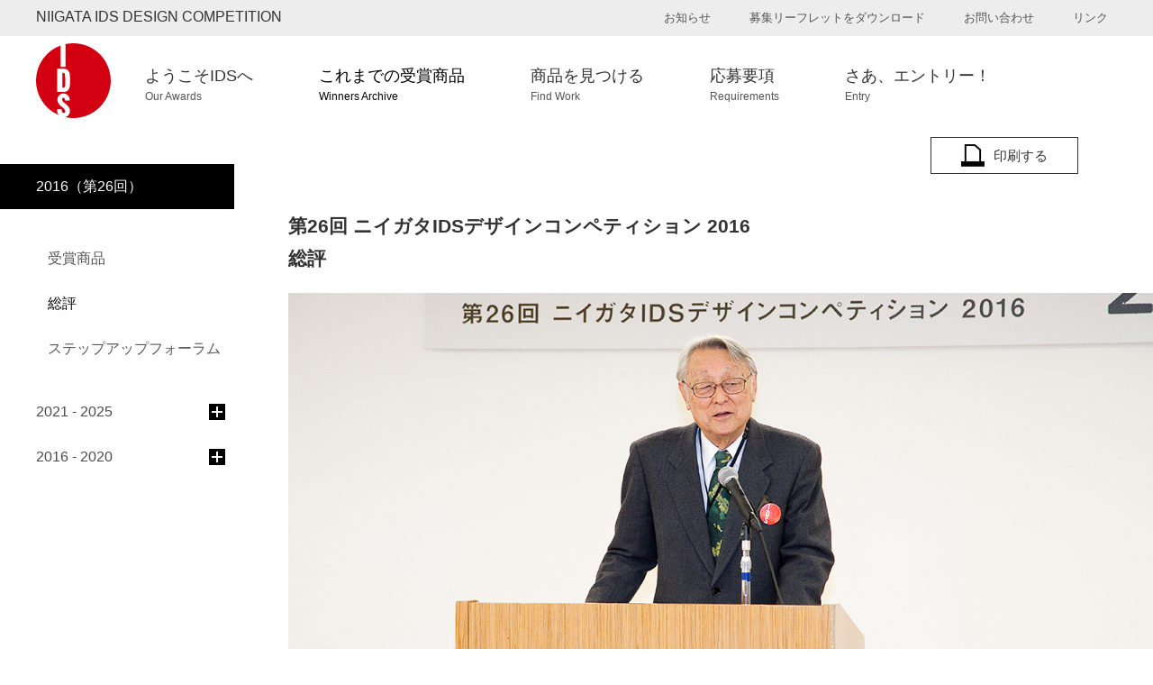

--- FILE ---
content_type: text/html; charset=UTF-8
request_url: https://www.nico.or.jp/ids/review/2016
body_size: 11820
content:
<!DOCTYPE html>
<html lang="ja" class="no-js no-svg">

<head>
  <!-- Global site tag (gtag.js) - Google Analytics -->
  <script async src="https://www.googletagmanager.com/gtag/js?id=UA-400913-5"></script>
  <script>
  window.dataLayer = window.dataLayer || [];

  function gtag() {
    dataLayer.push(arguments);
  }
  gtag('js', new Date());

  gtag('config', 'UA-400913-5');
  </script>

  <!-- Google tag (gtag.js) GA4　-->

  <script async src="https://www.googletagmanager.com/gtag/js?id=G-3LD341N51Z"></script>
  <script>
  window.dataLayer = window.dataLayer || [];
  function gtag(){dataLayer.push(arguments);}
  gtag('js', new Date());

  gtag('config', 'G-3LD341N51Z');
</script>

<meta charset="UTF-8">
<meta name="viewport" content="width=device-width, initial-scale=1">
<meta name="format-detection" content="telephone=no">
<meta name='robots' content='index, follow, max-image-preview:large, max-snippet:-1, max-video-preview:-1' />
	<style>img:is([sizes="auto" i], [sizes^="auto," i]) { contain-intrinsic-size: 3000px 1500px }</style>
	
	<!-- This site is optimized with the Yoast SEO plugin v26.3 - https://yoast.com/wordpress/plugins/seo/ -->
	<title>第26回 総評 &#8211; ニイガタIDSデザインコンペティション</title>
	<link rel="canonical" href="https://www.nico.or.jp/ids/review/2016" />
	<meta property="og:locale" content="ja_JP" />
	<meta property="og:type" content="article" />
	<meta property="og:title" content="第26回 総評 &#8211; ニイガタIDSデザインコンペティション" />
	<meta property="og:description" content="受賞された企業の皆様、おめでとうございます。 皆様方が真摯に取り組まれた素晴らしい作品がたくさん出品され、 審査を私たちがさせていただくということを感謝しております。 今回の審査で、印象に残った商品は3つあります。 1つ [&hellip;]" />
	<meta property="og:url" content="https://www.nico.or.jp/ids/review/2016" />
	<meta property="og:site_name" content="ニイガタIDSデザインコンペティション" />
	<meta property="article:modified_time" content="2018-03-19T04:48:47+00:00" />
	<meta name="twitter:card" content="summary_large_image" />
	<script type="application/ld+json" class="yoast-schema-graph">{"@context":"https://schema.org","@graph":[{"@type":"WebPage","@id":"https://www.nico.or.jp/ids/review/2016","url":"https://www.nico.or.jp/ids/review/2016","name":"第26回 総評 &#8211; ニイガタIDSデザインコンペティション","isPartOf":{"@id":"https://www.nico.or.jp/ids/#website"},"datePublished":"2018-03-07T10:00:18+00:00","dateModified":"2018-03-19T04:48:47+00:00","breadcrumb":{"@id":"https://www.nico.or.jp/ids/review/2016#breadcrumb"},"inLanguage":"ja","potentialAction":[{"@type":"ReadAction","target":["https://www.nico.or.jp/ids/review/2016"]}]},{"@type":"BreadcrumbList","@id":"https://www.nico.or.jp/ids/review/2016#breadcrumb","itemListElement":[{"@type":"ListItem","position":1,"name":"ホーム","item":"https://www.nico.or.jp/ids/"},{"@type":"ListItem","position":2,"name":"第26回 総評"}]},{"@type":"WebSite","@id":"https://www.nico.or.jp/ids/#website","url":"https://www.nico.or.jp/ids/","name":"ニイガタIDSデザインコンペティション","description":"NICO 公益財団法人にいがた産業創造機構","potentialAction":[{"@type":"SearchAction","target":{"@type":"EntryPoint","urlTemplate":"https://www.nico.or.jp/ids/?s={search_term_string}"},"query-input":{"@type":"PropertyValueSpecification","valueRequired":true,"valueName":"search_term_string"}}],"inLanguage":"ja"}]}</script>
	<!-- / Yoast SEO plugin. -->


<link rel='dns-prefetch' href='//ajax.googleapis.com' />
<link rel='dns-prefetch' href='//cdnjs.cloudflare.com' />
<script type="text/javascript">
/* <![CDATA[ */
window._wpemojiSettings = {"baseUrl":"https:\/\/s.w.org\/images\/core\/emoji\/16.0.1\/72x72\/","ext":".png","svgUrl":"https:\/\/s.w.org\/images\/core\/emoji\/16.0.1\/svg\/","svgExt":".svg","source":{"concatemoji":"https:\/\/www.nico.or.jp\/ids\/wp-includes\/js\/wp-emoji-release.min.js?ver=6.8.3"}};
/*! This file is auto-generated */
!function(s,n){var o,i,e;function c(e){try{var t={supportTests:e,timestamp:(new Date).valueOf()};sessionStorage.setItem(o,JSON.stringify(t))}catch(e){}}function p(e,t,n){e.clearRect(0,0,e.canvas.width,e.canvas.height),e.fillText(t,0,0);var t=new Uint32Array(e.getImageData(0,0,e.canvas.width,e.canvas.height).data),a=(e.clearRect(0,0,e.canvas.width,e.canvas.height),e.fillText(n,0,0),new Uint32Array(e.getImageData(0,0,e.canvas.width,e.canvas.height).data));return t.every(function(e,t){return e===a[t]})}function u(e,t){e.clearRect(0,0,e.canvas.width,e.canvas.height),e.fillText(t,0,0);for(var n=e.getImageData(16,16,1,1),a=0;a<n.data.length;a++)if(0!==n.data[a])return!1;return!0}function f(e,t,n,a){switch(t){case"flag":return n(e,"\ud83c\udff3\ufe0f\u200d\u26a7\ufe0f","\ud83c\udff3\ufe0f\u200b\u26a7\ufe0f")?!1:!n(e,"\ud83c\udde8\ud83c\uddf6","\ud83c\udde8\u200b\ud83c\uddf6")&&!n(e,"\ud83c\udff4\udb40\udc67\udb40\udc62\udb40\udc65\udb40\udc6e\udb40\udc67\udb40\udc7f","\ud83c\udff4\u200b\udb40\udc67\u200b\udb40\udc62\u200b\udb40\udc65\u200b\udb40\udc6e\u200b\udb40\udc67\u200b\udb40\udc7f");case"emoji":return!a(e,"\ud83e\udedf")}return!1}function g(e,t,n,a){var r="undefined"!=typeof WorkerGlobalScope&&self instanceof WorkerGlobalScope?new OffscreenCanvas(300,150):s.createElement("canvas"),o=r.getContext("2d",{willReadFrequently:!0}),i=(o.textBaseline="top",o.font="600 32px Arial",{});return e.forEach(function(e){i[e]=t(o,e,n,a)}),i}function t(e){var t=s.createElement("script");t.src=e,t.defer=!0,s.head.appendChild(t)}"undefined"!=typeof Promise&&(o="wpEmojiSettingsSupports",i=["flag","emoji"],n.supports={everything:!0,everythingExceptFlag:!0},e=new Promise(function(e){s.addEventListener("DOMContentLoaded",e,{once:!0})}),new Promise(function(t){var n=function(){try{var e=JSON.parse(sessionStorage.getItem(o));if("object"==typeof e&&"number"==typeof e.timestamp&&(new Date).valueOf()<e.timestamp+604800&&"object"==typeof e.supportTests)return e.supportTests}catch(e){}return null}();if(!n){if("undefined"!=typeof Worker&&"undefined"!=typeof OffscreenCanvas&&"undefined"!=typeof URL&&URL.createObjectURL&&"undefined"!=typeof Blob)try{var e="postMessage("+g.toString()+"("+[JSON.stringify(i),f.toString(),p.toString(),u.toString()].join(",")+"));",a=new Blob([e],{type:"text/javascript"}),r=new Worker(URL.createObjectURL(a),{name:"wpTestEmojiSupports"});return void(r.onmessage=function(e){c(n=e.data),r.terminate(),t(n)})}catch(e){}c(n=g(i,f,p,u))}t(n)}).then(function(e){for(var t in e)n.supports[t]=e[t],n.supports.everything=n.supports.everything&&n.supports[t],"flag"!==t&&(n.supports.everythingExceptFlag=n.supports.everythingExceptFlag&&n.supports[t]);n.supports.everythingExceptFlag=n.supports.everythingExceptFlag&&!n.supports.flag,n.DOMReady=!1,n.readyCallback=function(){n.DOMReady=!0}}).then(function(){return e}).then(function(){var e;n.supports.everything||(n.readyCallback(),(e=n.source||{}).concatemoji?t(e.concatemoji):e.wpemoji&&e.twemoji&&(t(e.twemoji),t(e.wpemoji)))}))}((window,document),window._wpemojiSettings);
/* ]]> */
</script>
<style id='wp-emoji-styles-inline-css' type='text/css'>

	img.wp-smiley, img.emoji {
		display: inline !important;
		border: none !important;
		box-shadow: none !important;
		height: 1em !important;
		width: 1em !important;
		margin: 0 0.07em !important;
		vertical-align: -0.1em !important;
		background: none !important;
		padding: 0 !important;
	}
</style>
<link rel='stylesheet' id='wp-block-library-css' href='https://www.nico.or.jp/ids/wp-includes/css/dist/block-library/style.min.css?ver=6.8.3' type='text/css' media='all' />
<style id='classic-theme-styles-inline-css' type='text/css'>
/*! This file is auto-generated */
.wp-block-button__link{color:#fff;background-color:#32373c;border-radius:9999px;box-shadow:none;text-decoration:none;padding:calc(.667em + 2px) calc(1.333em + 2px);font-size:1.125em}.wp-block-file__button{background:#32373c;color:#fff;text-decoration:none}
</style>
<style id='global-styles-inline-css' type='text/css'>
:root{--wp--preset--aspect-ratio--square: 1;--wp--preset--aspect-ratio--4-3: 4/3;--wp--preset--aspect-ratio--3-4: 3/4;--wp--preset--aspect-ratio--3-2: 3/2;--wp--preset--aspect-ratio--2-3: 2/3;--wp--preset--aspect-ratio--16-9: 16/9;--wp--preset--aspect-ratio--9-16: 9/16;--wp--preset--color--black: #000000;--wp--preset--color--cyan-bluish-gray: #abb8c3;--wp--preset--color--white: #ffffff;--wp--preset--color--pale-pink: #f78da7;--wp--preset--color--vivid-red: #cf2e2e;--wp--preset--color--luminous-vivid-orange: #ff6900;--wp--preset--color--luminous-vivid-amber: #fcb900;--wp--preset--color--light-green-cyan: #7bdcb5;--wp--preset--color--vivid-green-cyan: #00d084;--wp--preset--color--pale-cyan-blue: #8ed1fc;--wp--preset--color--vivid-cyan-blue: #0693e3;--wp--preset--color--vivid-purple: #9b51e0;--wp--preset--gradient--vivid-cyan-blue-to-vivid-purple: linear-gradient(135deg,rgba(6,147,227,1) 0%,rgb(155,81,224) 100%);--wp--preset--gradient--light-green-cyan-to-vivid-green-cyan: linear-gradient(135deg,rgb(122,220,180) 0%,rgb(0,208,130) 100%);--wp--preset--gradient--luminous-vivid-amber-to-luminous-vivid-orange: linear-gradient(135deg,rgba(252,185,0,1) 0%,rgba(255,105,0,1) 100%);--wp--preset--gradient--luminous-vivid-orange-to-vivid-red: linear-gradient(135deg,rgba(255,105,0,1) 0%,rgb(207,46,46) 100%);--wp--preset--gradient--very-light-gray-to-cyan-bluish-gray: linear-gradient(135deg,rgb(238,238,238) 0%,rgb(169,184,195) 100%);--wp--preset--gradient--cool-to-warm-spectrum: linear-gradient(135deg,rgb(74,234,220) 0%,rgb(151,120,209) 20%,rgb(207,42,186) 40%,rgb(238,44,130) 60%,rgb(251,105,98) 80%,rgb(254,248,76) 100%);--wp--preset--gradient--blush-light-purple: linear-gradient(135deg,rgb(255,206,236) 0%,rgb(152,150,240) 100%);--wp--preset--gradient--blush-bordeaux: linear-gradient(135deg,rgb(254,205,165) 0%,rgb(254,45,45) 50%,rgb(107,0,62) 100%);--wp--preset--gradient--luminous-dusk: linear-gradient(135deg,rgb(255,203,112) 0%,rgb(199,81,192) 50%,rgb(65,88,208) 100%);--wp--preset--gradient--pale-ocean: linear-gradient(135deg,rgb(255,245,203) 0%,rgb(182,227,212) 50%,rgb(51,167,181) 100%);--wp--preset--gradient--electric-grass: linear-gradient(135deg,rgb(202,248,128) 0%,rgb(113,206,126) 100%);--wp--preset--gradient--midnight: linear-gradient(135deg,rgb(2,3,129) 0%,rgb(40,116,252) 100%);--wp--preset--font-size--small: 13px;--wp--preset--font-size--medium: 20px;--wp--preset--font-size--large: 36px;--wp--preset--font-size--x-large: 42px;--wp--preset--spacing--20: 0.44rem;--wp--preset--spacing--30: 0.67rem;--wp--preset--spacing--40: 1rem;--wp--preset--spacing--50: 1.5rem;--wp--preset--spacing--60: 2.25rem;--wp--preset--spacing--70: 3.38rem;--wp--preset--spacing--80: 5.06rem;--wp--preset--shadow--natural: 6px 6px 9px rgba(0, 0, 0, 0.2);--wp--preset--shadow--deep: 12px 12px 50px rgba(0, 0, 0, 0.4);--wp--preset--shadow--sharp: 6px 6px 0px rgba(0, 0, 0, 0.2);--wp--preset--shadow--outlined: 6px 6px 0px -3px rgba(255, 255, 255, 1), 6px 6px rgba(0, 0, 0, 1);--wp--preset--shadow--crisp: 6px 6px 0px rgba(0, 0, 0, 1);}:where(.is-layout-flex){gap: 0.5em;}:where(.is-layout-grid){gap: 0.5em;}body .is-layout-flex{display: flex;}.is-layout-flex{flex-wrap: wrap;align-items: center;}.is-layout-flex > :is(*, div){margin: 0;}body .is-layout-grid{display: grid;}.is-layout-grid > :is(*, div){margin: 0;}:where(.wp-block-columns.is-layout-flex){gap: 2em;}:where(.wp-block-columns.is-layout-grid){gap: 2em;}:where(.wp-block-post-template.is-layout-flex){gap: 1.25em;}:where(.wp-block-post-template.is-layout-grid){gap: 1.25em;}.has-black-color{color: var(--wp--preset--color--black) !important;}.has-cyan-bluish-gray-color{color: var(--wp--preset--color--cyan-bluish-gray) !important;}.has-white-color{color: var(--wp--preset--color--white) !important;}.has-pale-pink-color{color: var(--wp--preset--color--pale-pink) !important;}.has-vivid-red-color{color: var(--wp--preset--color--vivid-red) !important;}.has-luminous-vivid-orange-color{color: var(--wp--preset--color--luminous-vivid-orange) !important;}.has-luminous-vivid-amber-color{color: var(--wp--preset--color--luminous-vivid-amber) !important;}.has-light-green-cyan-color{color: var(--wp--preset--color--light-green-cyan) !important;}.has-vivid-green-cyan-color{color: var(--wp--preset--color--vivid-green-cyan) !important;}.has-pale-cyan-blue-color{color: var(--wp--preset--color--pale-cyan-blue) !important;}.has-vivid-cyan-blue-color{color: var(--wp--preset--color--vivid-cyan-blue) !important;}.has-vivid-purple-color{color: var(--wp--preset--color--vivid-purple) !important;}.has-black-background-color{background-color: var(--wp--preset--color--black) !important;}.has-cyan-bluish-gray-background-color{background-color: var(--wp--preset--color--cyan-bluish-gray) !important;}.has-white-background-color{background-color: var(--wp--preset--color--white) !important;}.has-pale-pink-background-color{background-color: var(--wp--preset--color--pale-pink) !important;}.has-vivid-red-background-color{background-color: var(--wp--preset--color--vivid-red) !important;}.has-luminous-vivid-orange-background-color{background-color: var(--wp--preset--color--luminous-vivid-orange) !important;}.has-luminous-vivid-amber-background-color{background-color: var(--wp--preset--color--luminous-vivid-amber) !important;}.has-light-green-cyan-background-color{background-color: var(--wp--preset--color--light-green-cyan) !important;}.has-vivid-green-cyan-background-color{background-color: var(--wp--preset--color--vivid-green-cyan) !important;}.has-pale-cyan-blue-background-color{background-color: var(--wp--preset--color--pale-cyan-blue) !important;}.has-vivid-cyan-blue-background-color{background-color: var(--wp--preset--color--vivid-cyan-blue) !important;}.has-vivid-purple-background-color{background-color: var(--wp--preset--color--vivid-purple) !important;}.has-black-border-color{border-color: var(--wp--preset--color--black) !important;}.has-cyan-bluish-gray-border-color{border-color: var(--wp--preset--color--cyan-bluish-gray) !important;}.has-white-border-color{border-color: var(--wp--preset--color--white) !important;}.has-pale-pink-border-color{border-color: var(--wp--preset--color--pale-pink) !important;}.has-vivid-red-border-color{border-color: var(--wp--preset--color--vivid-red) !important;}.has-luminous-vivid-orange-border-color{border-color: var(--wp--preset--color--luminous-vivid-orange) !important;}.has-luminous-vivid-amber-border-color{border-color: var(--wp--preset--color--luminous-vivid-amber) !important;}.has-light-green-cyan-border-color{border-color: var(--wp--preset--color--light-green-cyan) !important;}.has-vivid-green-cyan-border-color{border-color: var(--wp--preset--color--vivid-green-cyan) !important;}.has-pale-cyan-blue-border-color{border-color: var(--wp--preset--color--pale-cyan-blue) !important;}.has-vivid-cyan-blue-border-color{border-color: var(--wp--preset--color--vivid-cyan-blue) !important;}.has-vivid-purple-border-color{border-color: var(--wp--preset--color--vivid-purple) !important;}.has-vivid-cyan-blue-to-vivid-purple-gradient-background{background: var(--wp--preset--gradient--vivid-cyan-blue-to-vivid-purple) !important;}.has-light-green-cyan-to-vivid-green-cyan-gradient-background{background: var(--wp--preset--gradient--light-green-cyan-to-vivid-green-cyan) !important;}.has-luminous-vivid-amber-to-luminous-vivid-orange-gradient-background{background: var(--wp--preset--gradient--luminous-vivid-amber-to-luminous-vivid-orange) !important;}.has-luminous-vivid-orange-to-vivid-red-gradient-background{background: var(--wp--preset--gradient--luminous-vivid-orange-to-vivid-red) !important;}.has-very-light-gray-to-cyan-bluish-gray-gradient-background{background: var(--wp--preset--gradient--very-light-gray-to-cyan-bluish-gray) !important;}.has-cool-to-warm-spectrum-gradient-background{background: var(--wp--preset--gradient--cool-to-warm-spectrum) !important;}.has-blush-light-purple-gradient-background{background: var(--wp--preset--gradient--blush-light-purple) !important;}.has-blush-bordeaux-gradient-background{background: var(--wp--preset--gradient--blush-bordeaux) !important;}.has-luminous-dusk-gradient-background{background: var(--wp--preset--gradient--luminous-dusk) !important;}.has-pale-ocean-gradient-background{background: var(--wp--preset--gradient--pale-ocean) !important;}.has-electric-grass-gradient-background{background: var(--wp--preset--gradient--electric-grass) !important;}.has-midnight-gradient-background{background: var(--wp--preset--gradient--midnight) !important;}.has-small-font-size{font-size: var(--wp--preset--font-size--small) !important;}.has-medium-font-size{font-size: var(--wp--preset--font-size--medium) !important;}.has-large-font-size{font-size: var(--wp--preset--font-size--large) !important;}.has-x-large-font-size{font-size: var(--wp--preset--font-size--x-large) !important;}
:where(.wp-block-post-template.is-layout-flex){gap: 1.25em;}:where(.wp-block-post-template.is-layout-grid){gap: 1.25em;}
:where(.wp-block-columns.is-layout-flex){gap: 2em;}:where(.wp-block-columns.is-layout-grid){gap: 2em;}
:root :where(.wp-block-pullquote){font-size: 1.5em;line-height: 1.6;}
</style>
<link rel='stylesheet' id='drawer-css-css' href='https://www.nico.or.jp/ids/wp-content/themes/ids/css/drawer.min.css?ver=6.8.3' type='text/css' media='all' />
<link rel='stylesheet' id='icon-css-css' href='https://www.nico.or.jp/ids/wp-content/themes/ids/css/icon-style.min.css?ver=6.8.3' type='text/css' media='all' />
<link rel='stylesheet' id='style-css-css' href='https://www.nico.or.jp/ids/wp-content/themes/ids/css/style.min.css?ver=6.8.3' type='text/css' media='all' />
<link rel='stylesheet' id='add_or-css' href='https://www.nico.or.jp/ids/wp-content/themes/ids/css/add_or.min.css?20250304&#038;ver=6.8.3' type='text/css' media='all' />
<script type="text/javascript" src="https://ajax.googleapis.com/ajax/libs/jquery/1.11.3/jquery.min.js?ver=6.8.3" id="jquery-js"></script>
<script type="text/javascript" src="https://cdnjs.cloudflare.com/ajax/libs/jquery-easing/1.3/jquery.easing.min.js?ver=6.8.3" id="easing-js"></script>
<link rel="https://api.w.org/" href="https://www.nico.or.jp/ids/wp-json/" /><link rel="EditURI" type="application/rsd+xml" title="RSD" href="https://www.nico.or.jp/ids/xmlrpc.php?rsd" />
<meta name="generator" content="WordPress 6.8.3" />
<link rel='shortlink' href='https://www.nico.or.jp/ids/?p=977' />
<link rel="alternate" title="oEmbed (JSON)" type="application/json+oembed" href="https://www.nico.or.jp/ids/wp-json/oembed/1.0/embed?url=https%3A%2F%2Fwww.nico.or.jp%2Fids%2Freview%2F2016" />
<link rel="alternate" title="oEmbed (XML)" type="text/xml+oembed" href="https://www.nico.or.jp/ids/wp-json/oembed/1.0/embed?url=https%3A%2F%2Fwww.nico.or.jp%2Fids%2Freview%2F2016&#038;format=xml" />
		<style type="text/css" id="wp-custom-css">
			/*--------------------------------------------------------------
add 2024.09.30
--------------------------------------------------------------*/
.about,.about-2,.requirement,.requirement-2 {
  .container {
    padding-left: 0;
    max-width: 900px;
    #overview {
      p {
        margin-bottom: 10px;
      }
			h1 {
        color: #333;
        font-size: 2.1rem;
        font-weight: bold;
        text-decoration: none;
        -webkit-font-smoothing: antialiased;
        -moz-osx-font-smoothing: grayscale;
        font-feature-settings: "pkna" 1;
        letter-spacing: 0;
        line-height: 1.75;
      }
      h2 {
        padding-top: 15px;
        color: #333;
        font-size: 2.1rem;
        font-weight: bold;
        text-decoration: none;
        -webkit-font-smoothing: antialiased;
        -moz-osx-font-smoothing: grayscale;
        font-feature-settings: "pkna" 1;
        letter-spacing: 0;
        line-height: 1.75;
      }
      h3 {
				margin-bottom: 20px;
        font-size: 1.7rem;
        padding-top: 15px;
        font-weight: bold;
        color: #4c4c4c;
      }
      ul {
        margin-bottom: 10px;
        li {
          color: #4c4c4c;
          line-height: 1.75;
          padding-left: 15px;
          position: relative;
          font-size: 1.5rem;
          &::before {
            content: '';
            width: 10px;
            height: 10px;
            background-color: #EDEDED;
            display: block;
            position: absolute;
            top: 5px;
            left: 0;
          }
        }
      }
      a {
        font-size: inherit;
        color: #333;
        font-weight: bold;
        text-decoration: underline !important;
        &:link {
          transition: All 0.26s ease;
        }
      }
      ol {
        margin-bottom: 10px;
        li {
          font-size: 1.5rem;
          color: #4c4c4c;
          line-height: 1.75;
          margin-left: 20px;
          position: relative;
          list-style-type: decimal;
          &::before {
            content: none;
            display: block;
            position: absolute;
            left: 0;
            top: 0;
          }
        }
      }
    }
  }
  .u-bg-gr{
    .container {
      max-width: 1180px;
    }
  }
}
.judge-menber {
  .p-judgeMemberItem {
    .judgeMember_wrap {
      width: 100%;
      display: flex;
      .judgeMember_imageBox {
        width: 30%;
        img {
          height: auto;
          width: 100%;
        }
      }
      .judgeMember_infoBox {
        max-width: 70%;
        padding-left: 25px;
        p {
          word-wrap: break-word;
        }
        .name {
          font-weight: bold;
        }
        .desc {
          padding-top: 20px;
        }
      }
    }
  }
}
.requirement,.requirement-2{
  .title-bgBlackIb--large, .p-freetxt h1{
    background-color: transparent;
    padding: 0;
  }
}		</style>
		</head>

<body class="wp-singular review-template-default single single-review postid-977 wp-theme-ids drawer drawer--top archive">
  <!--for loading style-->

  
    <!--common head-->
    <header class="drawer-navbar" role="banner">
      <!--for drawer sp-->
      <div class="drawer-navbar-header hidden-pc">
        <a class="drawer-brand" href="https://www.nico.or.jp/ids/"><img src="https://www.nico.or.jp/ids/wp-content/themes/ids/images/common-logoIds.svg" alt="ニイガタIDSデザインコンペティション">
			<div>NIIGATA IDS <br class="visible-sp">DESIGN COMPETITION</div>
        </a>

      </div>
      <button type="button" class="drawer-toggle drawer-hamburger">
        <span class="sr-only">toggle navigation</span>
        <span class="drawer-hamburger-icon"></span>
      </button>
      <!--for drawer pc-->
      <nav class="drawer-nav" role="navigation">
        <div class="a-mainNav-subNav u-flex u-flex-trev">
          <div class="p-mainNav">
            <div class="container-ismax fluid">
              <div class="p-mainNav__logo">
                <a href="https://www.nico.or.jp/ids/"><img src="https://www.nico.or.jp/ids/wp-content/themes/ids/images/common-logoIds.svg" alt="ニイガタIDSデザインコンペティション"></a>
              </div>
              <ul class="p-mainNav__menu">
                <li class="about hidden-pc"><a href="https://www.nico.or.jp/ids/" data-hover="トップページ"><span class="main hover-dataShow__hidden">トップページ</span><span class="eng">TOP</span></a></li>
                <li class="about visible-pc"><a href="https://www.nico.or.jp/ids/about/" data-hover="ようこそIDSへ"><span class="main hover-dataShow__hidden">ようこそIDSへ</span><span class="eng">Our Awards</span></a></li>

                <li class="about hidden-pc drawer-dropdown"><a class="drawer-menu-item" href="" data-toggle="dropdown" role="button" aria-expanded="false"><span class="main hover-dataShow__hidden">ようこそIDSへ</span><span class="eng">Our Awards</span><span class="icon-arrow"></span></a>
                  <ul class="drawer-dropdown-menu">
                    <li><a href="https://www.nico.or.jp/ids/about/">ニイガタIDSコンペティションとは</a></li>
                    <li><a href="https://www.nico.or.jp/ids/about/judges/">各年度の審査委員情報</a></li>
                  </ul>
                </li>

                <li class="archive visible-pc"><a href="https://www.nico.or.jp/ids/archive/" data-hover="これまでの受賞商品"><span class="main hover-dataShow__hidden">これまでの受賞商品</span><span class="eng">Winners Archive</span></a></li>

                <li class="archive hidden-pc drawer-dropdown"><a class="drawer-menu-item" href="" data-toggle="dropdown" role="button" aria-expanded="false"><span class="main hover-dataShow__hidden">これまでの受賞商品</span><span class="eng">Winners Archive</span><span class="icon-arrow"></span></a>
                  <ul class="drawer-dropdown-menu">
                                          <li>
                        <a href="https://www.nico.or.jp/ids/archive/%e7%ac%ac35%e5%9b%9e%e3%80%80%e5%9f%ba%e6%9c%ac%e6%83%85%e5%a0%b1">
                          2025（第35回)
                        </a>
                      </li>
                                          <li>
                        <a href="https://www.nico.or.jp/ids/archive/%e7%ac%ac34%e5%9b%9e%e3%80%80%e5%9f%ba%e6%9c%ac%e6%83%85%e5%a0%b1">
                          2024（第34回)
                        </a>
                      </li>
                                          <li>
                        <a href="https://www.nico.or.jp/ids/archive/%e7%ac%ac33%e5%9b%9e%e3%80%80%e5%9f%ba%e6%9c%ac%e6%83%85%e5%a0%b1">
                          2023（第33回)
                        </a>
                      </li>
                                          <li>
                        <a href="https://www.nico.or.jp/ids/archive/2022">
                          2022（第32回)
                        </a>
                      </li>
                                          <li>
                        <a href="https://www.nico.or.jp/ids/archive/2021-2">
                          2021（第31回)
                        </a>
                      </li>
                                          <li>
                        <a href="https://www.nico.or.jp/ids/archive/2020">
                          2020（第30回)
                        </a>
                      </li>
                                          <li>
                        <a href="https://www.nico.or.jp/ids/archive/2019">
                          2019（第29回)
                        </a>
                      </li>
                                          <li>
                        <a href="https://www.nico.or.jp/ids/archive/2018">
                          2018（第28回)
                        </a>
                      </li>
                                          <li>
                        <a href="https://www.nico.or.jp/ids/archive/2017">
                          2017（第27回)
                        </a>
                      </li>
                                          <li>
                        <a href="https://www.nico.or.jp/ids/archive/2016">
                          2016（第26回)
                        </a>
                      </li>
                                    </ul>
              </li>



              <li class="search"><a href="https://www.nico.or.jp/ids/search/" data-hover="商品を見つける"><span class="main hover-dataShow__hidden">商品を見つける</span><span class="eng">Find Work</span></a></li>
              <li class="requirement"><a href="https://www.nico.or.jp/ids/requirement/" data-hover="応募要項"><span class="main hover-dataShow__hidden">応募要項</span><span class="eng">Requirements</span></a></li>
              <li class="entry"><a href="https://www.nico.or.jp/ids/entry/" data-hover="さあ、エントリー！"><span class="main hover-dataShow__hidden">さあ、エントリー！</span><span class="eng">Entry</span></a></li>
            </ul>
          </div>
        </div>

        <div class="p-subNav u-bg-gr">
          <div class="container-ismax fluid">
            <div class="p-subNav__sitename">
								<div>NIIGATA IDS DESIGN COMPETITION</div>
            </div>
            <ul class="p-subNav__menu">
              <li><a href="https://www.nico.or.jp/ids/news/">お知らせ</a></li>
                                                              <li><a href="https://www.nico.or.jp/ids/wp-content/uploads/2025/10/IDS_2026pamphlet.pdf" target="_blank">募集リーフレットをダウンロード</a></li>
                                          <li><a href="https://www.nico.or.jp/ids/contact/">お問い合わせ</a></li>
            <li><a href="https://www.nico.or.jp/ids/links/">リンク</a></li>
            <li class="hidden-pc"><a href="https://www.nico.or.jp/privacy/" target="_blank" rel="noopener noreferrer">プライバシーポリシー</a></li>
          </ul>
        </div>
      </div>
    </div>
  </nav>
</header>

  <!--others base layout-->
  <div class="container-ismax">
  <!--sp top side-->

<div class="side-top">
 <ul class="c-side-ul">
  <li class="active js-side-sp-button">2016（第26回）<span class="icon-arrow visible-sp"></span></li>
 </ul>
 <ul class="c-active-below-ul js-side-sp-closed">
 
    <li><a href="https://www.nico.or.jp/ids/archive/2016">受賞商品</a></li>
    <li class="active"><a href="">総評</a></li>
    <li><a href="https://www.nico.or.jp/ids/forum/2016">ステップアップフォーラム</a></li>
   </ul>
</div>

<!--//sp top side-->
<div class="container others-main"><div class="left-box">
 <div class="lc-printButton-box visible-pc">
 <a href="#" onclick="window.print(); return false;" class="button-border button-border--fontblack u-fl-r p-buttonBorder-forprint"><span class="icon-print"></span>印刷する</a>
</div> <section class="review-content">
  <div class="lc-layout-ismax u-mb50">
   <h1 class="u-mb20">第26回 ニイガタIDSデザインコンペティション 2016<br>総評</h1>
         <div class="p-archive-overview-mainImg">
    <img src="https://www.nico.or.jp/ids/wp-content/uploads/2018/03/souhyou2016.jpg" alt="第26回 ニイガタIDSデザインコンペティション 2016">
   </div>
     </div>
   
  <div class="p-review-txt">
   <h2 class="title-lowerh2 u-fz19">第26回 ニイガタIDSデザインコンペティション 2016総評</h2>
   
   <p>受賞された企業の皆様、おめでとうございます。<br />
皆様方が真摯に取り組まれた素晴らしい作品がたくさん出品され、<br />
審査を私たちがさせていただくということを感謝しております。</p>
<p>今回の審査で、印象に残った商品は3つあります。<br />
1つ目が、異業種とコラボレーションした商品。<br />
2つ目が子どもや社会問題に対しての愛情のこもった商品。<br />
そして、3つ目が女性に対しての愛情のこもった商品です。</p>
<p>IDSデザインコンペティションは、長い歴史を持ちますが、各メーカーが時代に対して真剣に向き合っていることが改めて分かりました。<br />
また、今まではプロ対象の商品が中心でしたが、一般消費者向けの商品にまで幅が広がっているように感じられました。</p>
<p>社会のいろいろな変化に対して、メーカーがどう応えなくてはいけないか、<br />
是非、新しい社会に、皆様方の汗の結晶を提供していただきたいと思います。<br />
社会の改革を進めていただければ、素晴らしい時代が来るのではないかという気がしています。</p>
<p>これからも素晴らしい製品を作っていただきたいと思います。<br />
おめでとうございました。</p>
      <p class="u-tar u-fwb">審査委員長<br>長岡造形大学　名誉教授　豊口　協</p>
       
   
  </div>
   
  <!---->

   
    </section>
</div>
</div>
<!--sp bottom side-->
<div class="side-bottom">
 <ul class="c-side-ul">
  
 
<li class="js-side-ac">
 2021 - 2025 <span class="button-quare button-quare--mini button-quare--black plus u-fl-r"></span>
 <ul>
  
  <li>
   <a href="https://www.nico.or.jp/ids/archive/%e7%ac%ac35%e5%9b%9e%e3%80%80%e5%9f%ba%e6%9c%ac%e6%83%85%e5%a0%b1">
    2025（第35回)
   </a>
  </li>

  
 
  <li>
   <a href="https://www.nico.or.jp/ids/archive/%e7%ac%ac34%e5%9b%9e%e3%80%80%e5%9f%ba%e6%9c%ac%e6%83%85%e5%a0%b1">
    2024（第34回)
   </a>
  </li>

  
 
  <li>
   <a href="https://www.nico.or.jp/ids/archive/%e7%ac%ac33%e5%9b%9e%e3%80%80%e5%9f%ba%e6%9c%ac%e6%83%85%e5%a0%b1">
    2023（第33回)
   </a>
  </li>

  
 
  <li>
   <a href="https://www.nico.or.jp/ids/archive/2022">
    2022（第32回)
   </a>
  </li>

  
 
  <li>
   <a href="https://www.nico.or.jp/ids/archive/2021-2">
    2021（第31回)
   </a>
  </li>

  
 
  <!--ループが5以上の時（2周目以降はulとliの閉じタグを追加）-->
</ul></li>

<li class="js-side-ac">
 2016 - 2020 <span class="button-quare button-quare--mini button-quare--black plus u-fl-r"></span>
 <ul>
  
  <li>
   <a href="https://www.nico.or.jp/ids/archive/2020">
    2020（第30回)
   </a>
  </li>

  
 
  <li>
   <a href="https://www.nico.or.jp/ids/archive/2019">
    2019（第29回)
   </a>
  </li>

  
 
  <li>
   <a href="https://www.nico.or.jp/ids/archive/2018">
    2018（第28回)
   </a>
  </li>

  
 
  <li>
   <a href="https://www.nico.or.jp/ids/archive/2017">
    2017（第27回)
   </a>
  </li>

  
 
  <li>
   <a href="https://www.nico.or.jp/ids/archive/2016">
    2016（第26回)
   </a>
  </li>

    <!--最後の閉じタグ-->
 </ul>
</li>

</ul>

<div class="grad"></div></div>
<!--//sp bottom side-->
  <!--others base layout-->
  </div>



<section class="common-searchForm u-bg-gr">
  <div class="container">
    <div class="title-border">ニイガタ発の商品を見つける</div>
    <p>生活市場へ向けた「新しい商品」、生活を支える「新しい仕組み」がニイガタにはたくさんあります。</p>
    <form action="https://www.nico.or.jp/ids/search/">
      <div class="tiles--space30 tiles--w1_3 tiles-forFindWorksLabels u-flex">
        <div class="c-box-findWorksLabels">
          <div class="common-searchForm-label u-tal u-fz16">開催年</div>
          <label>
            <select name="years">
              <option value="">---</option>
                              <option value="2025">2025</option>
                              <option value="2024">2024</option>
                              <option value="2023">2023</option>
                              <option value="2022">2022</option>
                              <option value="2021">2021</option>
                              <option value="2020">2020</option>
                              <option value="2019">2019</option>
                              <option value="2018">2018</option>
                              <option value="2017">2017</option>
                              <option value="2016">2016</option>
                          </select>
          </label>
        </div>
        <div class="c-box-findWorksLabels">
          <div class="common-searchForm-label u-tal u-fz16">賞</div>
          <label>
            <select name="prize">
              <option value="">---</option>
                              <option value="firstprize">IDS大賞</option>
                              <option value="secondprize">IDS準大賞</option>
                              <option value="idsprize">IDS賞</option>
                              <option value="specialprize">IDS特別賞</option>
                              <option value="nippoprize">新潟日報社賞</option>
                              <option value="judgeprize">IDS審査委員賞</option>
                          </select>
          </label>

        </div>
        <div class="c-box-findWorksLabels">
          <div class="common-searchForm-label u-tal u-fz16">カテゴリー</div>
          <label>
            <select name="categories">
              <option value="">---</option>
                              <option value="tool">Tool (ツール)</option>
                              <option value="bathtoilet">Bath &amp; Toiletry (バス＆トイレタリー)</option>
                              <option value="gardening">Gardening (ガーデニング)</option>
                              <option value="interior">Interior (インテリア)</option>
                              <option value="homeelectro">Home electronics (家電)</option>
                              <option value="disasterprev">Disaster prevention (防災)</option>
                              <option value="education">Education (教育)</option>
                              <option value="kitchen">Kitchen tool (キッチンツール)</option>
                              <option value="helphealth">Help &amp; Health (ヘルプ＆ヘルス)</option>
                              <option value="tableware">Table ware (テーブルウェア)</option>
                              <option value="fashion">Fashion (ファッション)</option>
                              <option value="stationary">Stationary (ステーショナリー)</option>
                              <option value="outdoor">Outdoor (アウトドア)</option>
                              <option value="others">Others (その他)</option>
                              <option value="system">System (システム)</option>
                          </select>
          </label>
        </div>
      </div>
      <button class="button-bgfill button-bgfill--normal button-bgfill--black u-mt50">見つける</button>
    </form>
  </div>
</section>
<!--
<section class="common-entryLink">
  <div class="u-button-box center">
    <a href="" class="button-border button-border--large button-border--white">ニイガタIDSデザインコンペティション2019へのエントリーはこちら</a>
  </div>
</section>
-->

<footer class="u-bg-gr">
  <div class="container">
    <div class="a-footerInfo-sitemapLinks u-flex u-flex-lrev">
      <div class="t-SitemapLinks u-flex u-flex-nowrap">
        <div class="p-sitemapLinkItem u-flex-grow4">
          <a href="https://www.nico.or.jp/ids/about/">
            <span class="p-sitemapLinkItem__title">ようこそIDSへ</span>
          </a>
          <a href="https://www.nico.or.jp/ids/about/judges/">
            <span class="p-sitemapLinkItem__title">各年度の審査委員の紹介</span>
          </a>
        </div>

        <div class="p-sitemapLinkItem u-flex-grow4">
          <a href="https://www.nico.or.jp/ids/archive/">
            <span class="p-sitemapLinkItem__title">これまでの受賞商品</span>
          </a>
          <a href="https://www.nico.or.jp/ids/search/">
            <span class="p-sitemapLinkItem__title">商品をみつける</span>
          </a>
          <a href="https://www.nico.or.jp/ids/requirement/">
            <span class="p-sitemapLinkItem__title">応募要項</span>
          </a>
          <a href="https://www.nico.or.jp/ids/entry/">
            <span class="p-sitemapLinkItem__title">さあ、エントリー！</span>
          </a>
          <a href="https://www.nico.or.jp/ids/news/">
            <span class="p-sitemapLinkItem__title">お知らせ</span>
          </a>
        </div>
        <div class="p-sitemapLinkItem u-flex-grow4">

                                                    <a href="https://www.nico.or.jp/ids/wp-content/uploads/2025/10/IDS_2026pamphlet.pdf" target="_blank">
                  <span class="p-sitemapLinkItem__title">募集リーフレットをダウンロード</span>
                </a>
                                  <a href="https://www.nico.or.jp/ids/contact/">
            <span class="p-sitemapLinkItem__title">お問い合わせ</span>
          </a>
          <a href="https://www.nico.or.jp/ids/links/">
            <span class="p-sitemapLinkItem__title">リンク</span>
          </a>
          <a href="https://www.nico.or.jp/privacy/" target="_blank" rel="noopener noreferrer">
            <span class="p-sitemapLinkItem__title">プライバシーポリシー</span>
          </a>
        </div>
      </div>

      <div class="p-footerInfo">
        <a href="https://www.nico.or.jp/" target="_blank"><img src="https://www.nico.or.jp/ids/wp-content/themes/ids/images/common-logoNico.svg" class="logo-nico" alt=""></a>
        <div class="p-footerInfo__title u-fz15 u-font">公益財団法人にいがた産業創造機構</div>
        <p class="u-fz12 u-lh150">〒950-0078 <br>
          新潟市中央区万代島5番1号万代島ビル11階<br>
          TEL025-250-6288 FAX025-246-0030</p>
        <small class="p-footerInfo__copyright u-eng u-block u-font u-fz13">©︎Niigata Industrial Creation Organization</small>
      </div>


    </div>

    <div class="p-box-gotopButton">
      <div class="u-rel">
        <div id="pageTop"><button class="button-quare button-quare--large button-quare--black arrow--top hover-op07"></button></div>
      </div>
    </div>
    <div class="fb-buttonbox u-button-box right">
      <a href="https://www.instagram.com/niigata_ids_official/" target="_blank" class="p-button--forFooterSns" rel="nofollow noreferrer">
        <img src="https://www.nico.or.jp/ids/wp-content/themes/ids/images/footer_iglogo.svg" alt="Instagram">
      </a>
      <a href="https://www.facebook.com/idsdesigncompetition/" target="_blank" class="p-button--forFooterSns" rel="nofollow noreferrer">
        <img src="https://www.nico.or.jp/ids/wp-content/themes/ids/images/footer_fblogo.svg" alt="facebook">
      </a>
    </div>
  </div>
</footer>


<script type="speculationrules">
{"prefetch":[{"source":"document","where":{"and":[{"href_matches":"\/ids\/*"},{"not":{"href_matches":["\/ids\/wp-*.php","\/ids\/wp-admin\/*","\/ids\/wp-content\/uploads\/*","\/ids\/wp-content\/*","\/ids\/wp-content\/plugins\/*","\/ids\/wp-content\/themes\/ids\/*","\/ids\/*\\?(.+)"]}},{"not":{"selector_matches":"a[rel~=\"nofollow\"]"}},{"not":{"selector_matches":".no-prefetch, .no-prefetch a"}}]},"eagerness":"conservative"}]}
</script>
<script type="text/javascript" src="https://cdnjs.cloudflare.com/ajax/libs/iScroll/5.1.3/iscroll.min.js?ver=6.8.3" id="iscroll-js"></script>
<script type="text/javascript" src="https://cdnjs.cloudflare.com/ajax/libs/drawer/3.2.1/js/drawer.min.js?ver=6.8.3" id="drawer-js"></script>
<script type="text/javascript" src="https://cdnjs.cloudflare.com/ajax/libs/twitter-bootstrap/3.3.5/js/bootstrap.min.js?ver=6.8.3" id="bootstrap-js"></script>
<script type="text/javascript" src="https://www.nico.or.jp/ids/wp-content/themes/ids/js/common.min.js?ver=6.8.3" id="commonJsforIds-js"></script>
<script type="text/javascript" src="https://www.nico.or.jp/ids/wp-content/themes/ids/js/forSide.min.js?ver=6.8.3" id="forSide-js"></script>
<script type="text/javascript" src="https://www.nico.or.jp/ids/wp-content/themes/ids/js/forArchive.min.js?ver=6.8.3" id="forArchive-js"></script>

</body>

</html>

--- FILE ---
content_type: text/css
request_url: https://www.nico.or.jp/ids/wp-content/themes/ids/css/drawer.min.css?ver=6.8.3
body_size: 1893
content:
/*! jquery-drawer v3.2.2 Flexible drawer menu using jQuery, iScroll and CSS. http://git.blivesta.com/drawer License : MIT Author : blivesta <design@blivesta.com> (http://blivesta.com/) */
/*!------------------------------------*Base
\*!------------------------------------*/
/*for pc*/
/*for Tablet*/
.drawer-open { overflow: hidden !important; }

.drawer-nav { position: fixed; z-index: 101; top: 0; overflow: hidden; height: 100%; color: #222; }

.drawer-brand { font-size: 1.5rem; font-weight: bold; display: block; padding-right: .75rem; padding-left: .75rem; text-decoration: none; color: #222; }

.drawer-menu { margin: 0; padding: 0; list-style: none; }

.drawer-menu-item { font-size: 1rem; display: block; padding: .75rem; text-decoration: none; color: #222; }

/*! overlay */
.drawer-overlay { position: fixed; z-index: 0; top: 0; left: 0; display: none; width: 100%; height: 100%; background-color: rgba(0, 0, 0, 0.2); }

.drawer-open .drawer-overlay { display: block; }

/*!------------------------------------*Top
\*!------------------------------------*/
.drawer--top .drawer-nav { top: -100%; left: 0; height: auto; max-height: 100%; -webkit-transition: top 0.6s cubic-bezier(0.19, 1, 0.22, 1); transition: top 0.6s cubic-bezier(0.19, 1, 0.22, 1); overflow-y: scroll; }

.drawer--top.drawer-open .drawer-nav { top: 0; }

.drawer--top .drawer-hamburger, .drawer--top.drawer-open .drawer-hamburger { right: 0; }

/*!------------------------------------*Left
\*!------------------------------------*/
.drawer--left .drawer-nav { left: -16.25rem; -webkit-transition: left 0.6s cubic-bezier(0.19, 1, 0.22, 1); transition: left 0.6s cubic-bezier(0.19, 1, 0.22, 1); }

.drawer--left.drawer-open .drawer-nav, .drawer--left .drawer-hamburger { left: 0; }

.drawer--left.drawer-open .drawer-navbar .drawer-hamburger { left: 0; }

.drawer--left.drawer-open .drawer-hamburger { left: 16.25rem; }

/*!------------------------------------*Right
\*!------------------------------------*/
.drawer--right .drawer-nav { right: -16.25rem; -webkit-transition: right 0.6s cubic-bezier(0.19, 1, 0.22, 1); transition: right 0.6s cubic-bezier(0.19, 1, 0.22, 1); }

.drawer--right.drawer-open .drawer-nav, .drawer--right .drawer-hamburger { right: 0; }

.drawer--right.drawer-open .drawer-navbar .drawer-hamburger { right: 0; }

.drawer--right.drawer-open .drawer-hamburger { right: 16.25rem; }

/*!------------------------------------*Hamburger
\*!------------------------------------*/
.drawer-hamburger { position: fixed; z-index: 104; top: 0; display: block; box-sizing: content-box; width: 2rem; padding: 0; padding-top: 18px; padding-right: .75rem; padding-bottom: 30px; padding-left: .75rem; -webkit-transition: all 0.6s cubic-bezier(0.19, 1, 0.22, 1); transition: all 0.6s cubic-bezier(0.19, 1, 0.22, 1); -webkit-transform: translate3d(0, 0, 0); transform: translate3d(0, 0, 0); border: 0; outline: 0; background-color: transparent; }

.drawer-hamburger:hover { cursor: pointer; background-color: transparent; }

.drawer-hamburger-icon { position: relative; display: block; margin-top: 10px; width: 100%; height: 2px; -webkit-transition: all 0.6s cubic-bezier(0.19, 1, 0.22, 1); transition: all 0.6s cubic-bezier(0.19, 1, 0.22, 1); background-color: #222; }

.drawer-hamburger-icon:before, .drawer-hamburger-icon:after { width: 100%; height: 2px; -webkit-transition: all 0.6s cubic-bezier(0.19, 1, 0.22, 1); transition: all 0.6s cubic-bezier(0.19, 1, 0.22, 1); background-color: #222; }

.drawer-hamburger-icon:before { position: absolute; top: -10px; left: 0; content: ' '; }

.drawer-hamburger-icon:after { position: absolute; top: -10px; left: 0; content: ' '; top: 10px; }

.drawer-open .drawer-hamburger-icon { background-color: transparent; }

.drawer-open .drawer-hamburger-icon:before, .drawer-open .drawer-hamburger-icon:after { top: 0; }

.drawer-open .drawer-hamburger-icon:before { -webkit-transform: rotate(45deg); transform: rotate(45deg); }

.drawer-open .drawer-hamburger-icon:after { -webkit-transform: rotate(-45deg); transform: rotate(-45deg); }

/*!------------------------------------*accessibility
\*!------------------------------------*/
/*! Only display content to screen readers See: http://a11yproject.com/posts/how-to-hide-content */
.sr-only { position: absolute; overflow: hidden; clip: rect(0, 0, 0, 0); width: 1px; height: 1px; margin: -1px; padding: 0; border: 0; }

/*! Use in conjunction with .sr-only to only display content when it's focused. Useful for "Skip to main content" links; see http://www.w3.org/TR/2013/NOTE-WCAG20-TECHS-20130905/G1 Credit: HTML5 Boilerplate */
.sr-only-focusable:active, .sr-only-focusable:focus { position: static; overflow: visible; clip: auto; width: auto; height: auto; margin: 0; }

/*!------------------------------------*Navbar
\*!------------------------------------*/
.drawer--navbarTopGutter { padding-top: 3.75rem; }

.drawer-navbar { z-index: 102; top: 0; width: 100%; }

.drawer-navbar .drawer-navbar-header { border-bottom: 1px solid #ddd; }

/*! .drawer-navbar modifier */
.drawer-navbar--fixed { position: fixed; }

.drawer-navbar-header { position: relative; z-index: 102; box-sizing: border-box; width: 100%; height: auto; text-align: center; }

.drawer-navbar .drawer-brand { display: inline-block; text-decoration: none; }

.drawer-navbar .drawer-brand:hover { background-color: transparent; }

.drawer-navbar .drawer-nav { padding-top: 3.75rem; }

@media (min-width: 1180px) { .drawer-navbar { height: auto; }
  .drawer-navbar .drawer-navbar-header { position: relative; border: 0; }
  .drawer-navbar .drawer-menu--right { float: right; }
  .drawer-navbar .drawer-hamburger { display: none; }
  .drawer-navbar .drawer-nav { position: relative; left: 0; overflow: visible; height: auto; padding-top: 0; -webkit-transform: translate3d(0, 0, 0); transform: translate3d(0, 0, 0); }
  .drawer-navbar .drawer-dropdown-menu { position: absolute; border: 1px solid #ddd; }
  .drawer-navbar .drawer-dropdown-menu-item { padding-left: .75rem; }
  /*! dropdown */ }

/*!------------------------------------*Dropdown
\*!------------------------------------*/
.drawer-dropdown-menu { box-sizing: border-box; width: 100%; margin: 0; padding: 0; background-color: #fff; }

.drawer-dropdown-menu > li { width: 100%; list-style: none; }

.drawer-dropdown-menu-item { line-height: 3.75rem; display: block; padding: 0; padding-right: .75rem; padding-left: 1.5rem; text-decoration: none; color: #222; }

.drawer-dropdown-menu-item:hover { text-decoration: underline; color: #555; background-color: transparent; }

/*! open */
.drawer-dropdown.open > .drawer-dropdown-menu { display: block; }

.drawer-dropdown .drawer-caret { display: inline-block; width: 0; height: 0; margin-left: 4px; -webkit-transition: opacity .2s ease, -webkit-transform .2s ease; transition: opacity .2s ease, -webkit-transform .2s ease; transition: transform .2s ease, opacity .2s ease; transition: transform .2s ease, opacity .2s ease, -webkit-transform .2s ease; -webkit-transform: rotate(0deg); transform: rotate(0deg); vertical-align: middle; border-top: 4px solid; border-right: 4px solid transparent; border-left: 4px solid transparent; }

.drawer-dropdown.open .drawer-caret { -webkit-transform: rotate(180deg); transform: rotate(180deg); }

/*! drawer-caret */
/*! open */
/*!------------------------------------*Container
\*!------------------------------------*/

/*# sourceMappingURL=drawer.css.map */


--- FILE ---
content_type: text/css
request_url: https://www.nico.or.jp/ids/wp-content/themes/ids/css/icon-style.min.css?ver=6.8.3
body_size: 876
content:
@font-face { font-family: 'icomoon'; src: url("fonts/icomoon.eot?l5847k"); src: url("fonts/icomoon.eot?l5847k#iefix") format("embedded-opentype"), url("fonts/icomoon.ttf?l5847k") format("truetype"), url("fonts/icomoon.woff?l5847k") format("woff"), url("fonts/icomoon.svg?l5847k#icomoon") format("svg"); font-weight: normal; font-style: normal; }

[class^="icon-"], [class*=" icon-"] { /* use !important to prevent issues with browser extensions that change fonts */ font-family: 'icomoon' !important; speak: none; font-style: normal; font-weight: normal; font-variant: normal; text-transform: none; line-height: 1; /* Better Font Rendering =========== */ -webkit-font-smoothing: antialiased; -moz-osx-font-smoothing: grayscale; }

.icon-search:before { content: "\e904"; }

.icon-arrow:before { content: "\e900"; }

.icon-logo:before { content: "\e901"; }

.icon-print:before { content: "\e902"; }

.icon-apply:before { content: "\e903"; }

/*# sourceMappingURL=icon-style.css.map */


--- FILE ---
content_type: text/css
request_url: https://www.nico.or.jp/ids/wp-content/themes/ids/css/style.min.css?ver=6.8.3
body_size: 30970
content:
@charset "UTF-8";
/* ==========================================================================
SASS DEFINITION
========================================================================== *


/*media query*/
/*font*/
@font-face { font-family: 'liberation_sansbold'; src: url("fonts/LiberationSans-Bold-webfont.eot"); src: url("fonts/LiberationSans-Bold-webfont.eot?#iefix") format("embedded-opentype"), url("fonts/LiberationSans-Bold-webfont.woff") format("woff"), url("fonts/LiberationSans-Bold-webfont.ttf") format("truetype"), url("fonts/LiberationSans-Bold-webfont.svg#liberation_sansbold") format("svg"); font-weight: normal; font-style: normal; }

@font-face { font-family: 'liberation_sansregular'; src: url("fonts/LiberationSans-Regular-webfont.eot"); src: url("fonts/LiberationSans-Regular-webfont.eot?#iefix") format("embedded-opentype"), url("fonts/LiberationSans-Regular-webfont.woff") format("woff"), url("fonts/LiberationSans-Regular-webfont.ttf") format("truetype"), url("fonts/LiberationSans-Regular-webfont.svg#liberation_sansregular") format("svg"); font-weight: normal; font-style: normal; }

h1, h2, h3, h4, h5, h6, p, a, blockquote, pre, abbr, address, table, caption, tbody, tfoot, thead, tr, th, td, article, time, ul, small, span, label, input, select, textarea, button, .title-forTopNews { font-family: "Hiragino Kaku Gothic ProN","游ゴシック Medium",YuGothic,YuGothicM,メイリオ,Meiryo,sans-serif; }

@media all and (-ms-high-contrast: none) { h1, h2, h3, h4, h5, h6, p, a, blockquote, pre, abbr, address, table, caption, tbody, tfoot, thead, tr, th, td, article, time, ul, small, span, label, input, select, textarea, button, .title-forTopNews { font-family: "メイリオ", Meiryo, "游ゴシック", YuGothic, "ヒラギノ角ゴ Pro W3", "Hiragino Kaku Gothic Pro", "ＭＳ Ｐゴシック", "MS PGothic", sans-serif; -webkit-transform: rotate(0.001deg); -ms-transform: rotate(0.001deg); -o-transform: rotate(0.001deg); transform: rotate(0.001deg); } }

@supports (-ms-ime-align: auto) { h1, h2, h3, h4, h5, h6, p, a, blockquote, pre, abbr, address, table, caption, tbody, tfoot, thead, tr, th, td, article, time, ul, small, span, label, input, select, textarea, button, .title-forTopNews { font-family: "メイリオ", Meiryo, "游ゴシック", YuGothic, "ヒラギノ角ゴ Pro W3", "Hiragino Kaku Gothic Pro", "ＭＳ Ｐゴシック", "MS PGothic", sans-serif; -webkit-transform: rotate(0.001deg); -ms-transform: rotate(0.001deg); -o-transform: rotate(0.001deg); transform: rotate(0.001deg); } }

@media screen and (max-width: 1159px) { h1, h2, h3, h4, h5, h6, p, a, blockquote, pre, abbr, address, table, caption, tbody, tfoot, thead, tr, th, td, article, time, ul, small, span, label, input, select, textarea, button, .title-forTopNews { font-family: 'ヒラギノ角ゴシック Pro', 'Hiragino Kaku Gothic Pro', 游ゴシック体, 'Yu Gothic', YuGothic, メイリオ, Meiryo, Osaka, 'ＭＳ Ｐゴシック', 'MS PGothic', sans-serif; } }

.u-eng, .txt-category, header.drawer-navbar .drawer-brand h1, .c-worksArchive__hoverContent p.prize span, .p-subNav__sitename h1, .p-top-news-moreButton { font-family: 'liberation_sansregular', sans-serif !important; }

@media all and (-ms-high-contrast: none) { .u-eng, .txt-category, header.drawer-navbar .drawer-brand h1, .c-worksArchive__hoverContent p.prize span, .p-subNav__sitename h1, .p-top-news-moreButton { -webkit-transform: rotate(0.001deg); -ms-transform: rotate(0.001deg); -o-transform: rotate(0.001deg); transform: rotate(0.001deg); } }

@supports (-ms-ime-align: auto) { .u-eng, .txt-category, header.drawer-navbar .drawer-brand h1, .c-worksArchive__hoverContent p.prize span, .p-subNav__sitename h1, .p-top-news-moreButton { -webkit-transform: rotate(0.001deg); -ms-transform: rotate(0.001deg); -o-transform: rotate(0.001deg); transform: rotate(0.001deg); } }

.u-engbold, .title-forTop { font-family: 'liberation_sansbold', sans-serif !important; }

@media all and (-ms-high-contrast: none) { .u-engbold, .title-forTop { -webkit-transform: rotate(0.001deg); -ms-transform: rotate(0.001deg); -o-transform: rotate(0.001deg); transform: rotate(0.001deg); } }

@supports (-ms-ime-align: auto) { .u-engbold, .title-forTop { -webkit-transform: rotate(0.001deg); -ms-transform: rotate(0.001deg); -o-transform: rotate(0.001deg); transform: rotate(0.001deg); } }

/* ==========================================================================
foundation
========================================================================== */
/*reset*/
html, body, div, span, applet, object, iframe, h1, h2, h3, h4, h5, h6, p, blockquote, pre, a, abbr, acronym, address, big, cite, code, del, dfn, em, img, ins, kbd, q, s, samp, small, strike, strong, sub, sup, tt, var, b, u, i, center, dl, dt, dd, ol, ul, li, fieldset, form, label, legend, table, caption, tbody, tfoot, thead, tr, th, td, article, aside, canvas, details, embed, figure, figcaption, footer, header, hgroup, menu, nav, output, ruby, section, summary, time, mark, audio, video { margin: 0; padding: 0; border: 0; font-size: 100%; font-weight: normal; vertical-align: baseline; }

html { line-height: 1; }

ol, ul { list-style: none; }

table { border-collapse: collapse; border-spacing: 0; }

caption, th, td { text-align: left; font-weight: normal; vertical-align: middle; }

q, blockquote { quotes: none; }

q:before, q:after, blockquote:before, blockquote:after { content: ""; content: none; }

a img { border: none; }

img { height: auto; max-width: 100%; }

@supports (-ms-ime-align: auto) { img { height: 100%; } }

article, aside, details, figcaption, figure, footer, header, hgroup, main, menu, nav, section, summary { display: block; }

input, button, textarea, select { margin: 0; padding: 0; background: none; border: none; border-radius: 0; outline: none; -webkit-appearance: none; -moz-appearance: none; appearance: none; }

input[type="checkbox"] { display: none; }

button { background-color: transparent; border: none; cursor: pointer; outline: none; padding: 0; appearance: none; }

/*base*/
html { font-size: 62.5%; overflow-x: hidden; }

@media screen and (max-width: 1159px) { html { font-size: 58%; } }

@media screen and (max-width: 767px) { html { font-size: 55%; } }

*, *::after, *::before { box-sizing: border-box; }

/*文字系*/
h1, h2, h3, h4, h5, h6, p, a, blockquote, pre, abbr, address, table, caption, tbody, tfoot, thead, tr, th, td, article, time, ul, small, span, label, input, select, textarea, button { text-decoration: none; -webkit-font-smoothing: antialiased; -moz-osx-font-smoothing: grayscale; font-feature-settings: "pkna" 1; letter-spacing: 0; line-height: 1.75; }

@media all and (-ms-high-contrast: none) { h1, h2, h3, h4, h5, h6, p, a, blockquote, pre, abbr, address, table, caption, tbody, tfoot, thead, tr, th, td, article, time, ul, small, span, label, input, select, textarea, button { font-feature-settings: "liga" 1; -ms-font-feature-settings: "liga=1"; } }

a:link, a:visited, a:hover, a:active, a { text-decoration: none; transition: All 0.26s ease; -webkit-transition: All 0.26s ease; -moz-transition: All 0.26s ease; -o-transition: All 0.26s ease; }

p { color: #333; line-height: 1.75; }

@media screen and (max-width: 767px) { p { font-size: 1.6rem !important; line-height: 1.9; } }

p a { font-size: inherit; color: #333; font-weight: bold; text-decoration: underline !important; }

p a:hover { opacity: .7; }

/* ==========================================================================
OBJECTS
========================================================================== */
/* UTILITY
***************************************/
/*display*/
.u-flex { display: -webkit-flex; display: flex; }

@media screen and (max-width: 767px) { .u-flex { display: block; } }

.u-flex.u-flex-nowrap { -webkit-flex-wrap: nowrap; flex-wrap: nowrap; }

@media screen and (max-width: 767px) { .u-flex.u-flex-nowrap { -webkit-flex-wrap: wrap; flex-wrap: wrap; } }

.u-flex.u-flex-wrap { -webkit-flex-wrap: wrap; flex-wrap: wrap; }

.u-flex.u-flex-tcenter { -webkit-align-items: center; align-items: center; }

.u-flex.u-flex-start { -webkit-align-items: flex-start; align-items: flex-start; }

.u-flex.u-flex-tbottom { -webkit-align-items: flex-end; align-items: flex-end; }

.u-flex.u-flex-lcenter { -webkit-justify-content: center; justify-content: center; }

.u-flex.u-flex-between { -webkit-justify-content: space-between; justify-content: space-between; }

.u-flex.u-flex-around { -webkit-justify-content: space-around; justify-content: space-around; }

.u-flex.u-flex-trev { -webkit-flex-direction: column-reverse; flex-direction: column-reverse; -webkit-flex-wrap: wrap; flex-wrap: wrap; }

.u-flex.u-flex-lrev { -webkit-flex-direction: row-reverse; flex-direction: row-reverse; }

.u-flex-grow0 { flex-grow: 0; }

.u-flex-grow1 { flex-grow: 1; }

.u-flex-grow2 { flex-grow: 2; }

.u-flex-grow3 { flex-grow: 3; }

.u-flex-grow4 { flex-grow: 4; }

.u-flex-grow5 { flex-grow: 5; }

.u-flex-grow6 { flex-grow: 6; }

.u-flex-grow7 { flex-grow: 7; }

.u-flex-grow8 { flex-grow: 8; }

.u-flex-grow9 { flex-grow: 9; }

.u-flex-grow10 { flex-grow: 10; }

.u-block { display: block; }

.u-inlineblock { display: inline-block; }

.u-cl::after, .p-subNav > div::after, .lc-printButton-box::after { content: ""; display: block; width: 100%; height: 0; clear: both; }

/*float*/
.u-fl-r { float: right; }

@media screen and (max-width: 767px) { .u-fl-r { float: none; } }

.u-fl-l { float: left; }

@media screen and (max-width: 767px) { .u-fl-l { float: none; } }

/*postition*/
.u-rel { position: relative; }

.u-ab { position: absolute; }

/*display*/
.u-dpib { display: inline-block; }

.u-dpb { display: block; }

/*device hidden*/
.visible-sp { display: none !important; }

@media screen and (max-width: 767px) { .visible-sp { display: block !important; } }

.visible-tb { display: none !important; }

@media screen and (max-width: 1159px) { .visible-tb { display: block !important; } }

@media screen and (max-width: 767px) { .visible-tb { display: none !important; } }

.visible-pc { display: block !important; }

@media screen and (max-width: 1159px) { .visible-pc { display: none !important; } }

.hidden-sp { display: none !important; }

@media screen and (min-width: 768px) { .hidden-sp { display: block !important; } }

.hidden-pc { display: none !important; }

@media screen and (max-width: 1159px) { .hidden-pc { display: block !important; } }

/*font size*/
.u-fz10 { font-size: 1rem; }

.u-fz11 { font-size: 1.1rem; }

.u-fz12, .c-worksArchive__hoverContent--search p.company, .search .c-worksArchive__hoverContent p.company { font-size: 1.2rem; }

.u-fz13, .txt-category, .c-worksArchive__hoverContent p.company, .p-subNav__menu li, .p-top-news-ul--forindex li a time, .p-top-news-moreButton, .p-enrtyform .mw_wp_form .error, .p-contactform .mw_wp_form .error, .p-enrtyform--confirm .p-fromTable th .p-enrtyform__req, .p-contactform--confirm .p-fromTable th .p-enrtyform__req { font-size: 1.3rem; }

.u-fz14, .p-worksDesc__basicInfo .p-worksDesc__basicInfo___category, .p-judgeProfile__name-post-special .post, .p-judgeProfile__name-post-special .special, .p-judgeProfile__desc p { font-size: 1.4rem; }

.u-fz15, p, .title-lowerh2, section.about-examinationMethod ul li, .p-judgeProfile__name-post-special .name, .p-freetxt--article h2, .c-worksArchive__hoverContent--search h2, .search .c-worksArchive__hoverContent h3, .search .c-worksArchive__hoverContent h2, .p-sitemapLinkItem__title, .p-buttonBorder-forprint, .p-archive-overview-info-txt, input[name="freeword"], label[for="recentwork"], .p-worksDesc__detailInfo___ul li, .p-worksDesc__txt___title, .p-judgeMemberItem__name, .p-freetxt h3, .p-freetxt--article li, .p-enrtyform .error-show, .p-contactform .error-show, .p-enrtyform--confirm .p-fromTable th, .p-enrtyform--confirm .p-fromTable td, .p-contactform--confirm .p-fromTable th, .p-contactform--confirm .p-fromTable td, .p-enrtyform--confirm .p-fromTable th .p-enrtyform__txt, .p-enrtyform--confirm .p-fromTable td .p-enrtyform__txt, .p-contactform--confirm .p-fromTable th .p-enrtyform__txt, .p-contactform--confirm .p-fromTable td .p-enrtyform__txt, .p-enrtyform--confirm .select-confirm, .p-contactform--confirm .select-confirm, .p-fromTable th .p-enrtyform__req, .p-fromTable td .p-enrtyform__req, .p-fromTable th .p-enrtyform__minitxt, .p-fromTable td .p-enrtyform__minitxt, .p-fromTable .mw-wp-form_file, .p-fromTable .original_btn, .p-fromTable .icon { font-size: 1.5rem; }

.u-fz16 { font-size: 1.6rem; }

.u-fz17 { font-size: 1.7rem; }

.u-fz18, .p-reviewbox h2 { font-size: 1.8rem; }

.u-fz19 { font-size: 1.9rem; }

.u-fz20, .more a { font-size: 2rem; }

.u-fz21 { font-size: 2.1rem; }

.u-fz22 { font-size: 2.2rem; }

.u-fz23 { font-size: 2.3rem; }

.u-fz24 { font-size: 2.4rem; }

.u-fz25 { font-size: 2.5rem; }

.u-fz26 { font-size: 2.6rem; }

.u-fz27 { font-size: 2.7rem; }

.u-fz28 { font-size: 2.8rem; }

.u-fz29 { font-size: 2.9rem; }

.u-fz30 { font-size: 3rem; }

@media screen and (max-width: 767px) { .u-fz13, .txt-category, .c-worksArchive__hoverContent p.company, .p-subNav__menu li, .p-top-news-ul--forindex li a time, .p-top-news-moreButton, .p-enrtyform .mw_wp_form .error, .p-contactform .mw_wp_form .error, .p-enrtyform--confirm .p-fromTable th .p-enrtyform__req, .p-contactform--confirm .p-fromTable th .p-enrtyform__req { font-size: 13px; } }

/*line height*/
.u-lh100 { line-height: 1; }

.u-lh125, .p-judgeProfile__name-post-special .post, .p-judgeProfile__name-post-special .special { line-height: 1.25; }

.u-lh150, .p-judgeProfile__desc p { line-height: 1.5; }

.u-lh175 { line-height: 1.75; }

.u-lh200 { line-height: 2; }

.u-lh225 { line-height: 2.25; }

.u-lh250 { line-height: 2.5; }

/*text align*/
.u-tal { text-align: left; }

.u-tac { text-align: center; }

.u-tar { text-align: right; }

/*pd mg bdrs*/
.u-mside-0 { margin-left: -0px; margin-right: -0px; }

.u-mt0 { margin-top: 0px; }

.u-mr0 { margin-right: 0px; }

.u-mb0 { margin-bottom: 0px; }

.u-ml0 { margin-left: 0px; }

.u-pd0 { padding: 0px; }

.u-pt0 { padding-top: 0px; }

.u-pr0 { padding-right: 0px; }

.u-pb0 { padding-bottom: 0px; }

.u-pl0 { padding-left: 0px; }

.u-bdrs0 { border-radius: 0px; }

.u-mside-5 { margin-left: -5px; margin-right: -5px; }

.u-mt5, .p-prizeInYearDesc__compnay { margin-top: 5px; }

.u-mr5 { margin-right: 5px; }

.u-mb5 { margin-bottom: 5px; }

.u-ml5 { margin-left: 5px; }

.u-pd5 { padding: 5px; }

.u-pt5 { padding-top: 5px; }

.u-pr5 { padding-right: 5px; }

.u-pb5 { padding-bottom: 5px; }

.u-pl5 { padding-left: 5px; }

.u-bdrs5 { border-radius: 5px; }

.u-mside-10 { margin-left: -10px; margin-right: -10px; }

.u-mt10 { margin-top: 10px; }

.u-mr10 { margin-right: 10px; }

.u-mb10 { margin-bottom: 10px; }

.u-ml10 { margin-left: 10px; }

.u-pd10 { padding: 10px; }

.u-pt10 { padding-top: 10px; }

.u-pr10 { padding-right: 10px; }

.u-pb10 { padding-bottom: 10px; }

.u-pl10 { padding-left: 10px; }

.u-bdrs10 { border-radius: 10px; }

.u-mside-15 { margin-left: -15px; margin-right: -15px; }

.u-mt15 { margin-top: 15px; }

.u-mr15 { margin-right: 15px; }

.u-mb15, .c-worksArchive__hoverContent--w2Sq .mark-prize, .js-loading__txt, .p-top-news-ul li:last-of-type, .p-resultConditions__listTitle-items, section.about-examinationMethod ul, .p-fromTable .p-enrtyform__attachbox { margin-bottom: 15px; }

.u-ml15 { margin-left: 15px; }

.u-pd15 { padding: 15px; }

.u-pt15 { padding-top: 15px; }

.u-pr15 { padding-right: 15px; }

.u-pb15 { padding-bottom: 15px; }

.u-pl15 { padding-left: 15px; }

.u-bdrs15 { border-radius: 15px; }

.u-mside-20 { margin-left: -20px; margin-right: -20px; }

.u-mt20 { margin-top: 20px; }

.u-mr20 { margin-right: 20px; }

.u-mb20, section.archive-overview h1, .p-judgeProfile__name-post-special { margin-bottom: 20px; }

.u-ml20 { margin-left: 20px; }

.u-pd20 { padding: 20px; }

.u-pt20, .p-judgesByYear { padding-top: 20px; }

.u-pr20 { padding-right: 20px; }

.u-pb20 { padding-bottom: 20px; }

.u-pl20 { padding-left: 20px; }

.u-bdrs20 { border-radius: 20px; }

.u-mside-25 { margin-left: -25px; margin-right: -25px; }

.u-mt25 { margin-top: 25px; }

.u-mr25 { margin-right: 25px; }

.u-mb25 { margin-bottom: 25px; }

.u-ml25 { margin-left: 25px; }

.u-pd25 { padding: 25px; }

.u-pt25 { padding-top: 25px; }

.u-pr25 { padding-right: 25px; }

.u-pb25 { padding-bottom: 25px; }

.u-pl25 { padding-left: 25px; }

.u-bdrs25 { border-radius: 25px; }

.u-mside-30 { margin-left: -30px; margin-right: -30px; }

.u-mt30 { margin-top: 30px; }

.u-mr30 { margin-right: 30px; }

.u-mb30, .p-worksDesc__txt___content, .p-judgeMemberItem { margin-bottom: 30px; }

.u-ml30 { margin-left: 30px; }

.u-pd30 { padding: 30px; }

.u-pt30, .p-otherpageGuide, .p-judgesByYear__members { padding-top: 30px; }

.u-pr30 { padding-right: 30px; }

.u-pb30, .p-judgesByYear__members { padding-bottom: 30px; }

.u-pl30 { padding-left: 30px; }

.u-bdrs30 { border-radius: 30px; }

.u-mside-35 { margin-left: -35px; margin-right: -35px; }

.u-mt35 { margin-top: 35px; }

.u-mr35 { margin-right: 35px; }

.u-mb35 { margin-bottom: 35px; }

.u-ml35 { margin-left: 35px; }

.u-pd35 { padding: 35px; }

.u-pt35 { padding-top: 35px; }

.u-pr35 { padding-right: 35px; }

.u-pb35, .p-slider { padding-bottom: 35px; }

.u-pl35 { padding-left: 35px; }

.u-bdrs35 { border-radius: 35px; }

.u-mside-40 { margin-left: -40px; margin-right: -40px; }

.u-mt40 { margin-top: 40px; }

.u-mr40 { margin-right: 40px; }

.u-mb40 { margin-bottom: 40px; }

.u-ml40 { margin-left: 40px; }

.u-pd40 { padding: 40px; }

.u-pt40 { padding-top: 40px; }

.u-pr40 { padding-right: 40px; }

.u-pb40 { padding-bottom: 40px; }

.u-pl40 { padding-left: 40px; }

.u-bdrs40 { border-radius: 40px; }

.u-mside-45 { margin-left: -45px; margin-right: -45px; }

.u-mt45 { margin-top: 45px; }

.u-mr45 { margin-right: 45px; }

.u-mb45 { margin-bottom: 45px; }

.u-ml45 { margin-left: 45px; }

.u-pd45 { padding: 45px; }

.u-pt45 { padding-top: 45px; }

.u-pr45 { padding-right: 45px; }

.u-pb45 { padding-bottom: 45px; }

.u-pl45 { padding-left: 45px; }

.u-bdrs45 { border-radius: 45px; }

.u-mside-50 { margin-left: -50px; margin-right: -50px; }

.u-mt50 { margin-top: 50px; }

.u-mr50 { margin-right: 50px; }

.u-mb50 { margin-bottom: 50px; }

.u-ml50 { margin-left: 50px; }

.u-pd50 { padding: 50px; }

.u-pt50, section.top-winners, .c-side-ul--news li.active + li { padding-top: 50px; }

.u-pr50 { padding-right: 50px; }

.u-pb50 { padding-bottom: 50px; }

.u-pl50 { padding-left: 50px; }

.u-bdrs50 { border-radius: 50px; }

/*background*/
.u-bg-gr { background-color: #EDEDED; }

.u-bg-yl { background-color: #ffd400; }

/*color*/
.u-black { color: #000; }

.u-font, .p-worksDesc__txt___title { color: #333; }

.u-font2 { color: #4c4c4c; }

.u-fontgray { color: #555; }

.u-gold { color: #B28C42; }

/*font*/
.u-fwb, .p-reviewbox h2, .p-worksDesc__txt___title { font-weight: bold; }

.u-fwn { font-weight: normal; }

/*no need*/
.u-button-box { width: 100%; }

.u-button-box.right { text-align: right; }

.u-button-box.center { text-align: center; }

/* PARTS
***************************************/
/*button*/
.button-quare, .topswiper-container .swiper-button-next, .topswiper-container .swiper-button-prev { display: inline-block; position: relative; transition: All 0.26s ease; -webkit-transition: All 0.26s ease; -moz-transition: All 0.26s ease; -o-transition: All 0.26s ease; }

.button-quare.plus::before, .topswiper-container .plus.swiper-button-next::before, .topswiper-container .plus.swiper-button-prev::before, .button-quare.plus::after, .topswiper-container .plus.swiper-button-next::after, .topswiper-container .plus.swiper-button-prev::after { content: ""; display: block; position: absolute; top: 50%; left: 50%; -webkit-transform: translate(-50%, -50%); -ms-transform: translate(-50%, -50%); -o-transform: translate(-50%, -50%); transform: translate(-50%, -50%); transition: All 0.26s ease; -webkit-transition: All 0.26s ease; -moz-transition: All 0.26s ease; -o-transition: All 0.26s ease; }

.button-quare.plus::after, .topswiper-container .plus.swiper-button-next::after, .topswiper-container .plus.swiper-button-prev::after { -webkit-transform: translate(-50%, -50%) rotate(90deg); -ms-transform: translate(-50%, -50%) rotate(90deg); -o-transform: translate(-50%, -50%) rotate(90deg); transform: translate(-50%, -50%) rotate(90deg); }

.button-quare.minus::before, .topswiper-container .minus.swiper-button-next::before, .topswiper-container .minus.swiper-button-prev::before, .button-quare.minus::after, .topswiper-container .minus.swiper-button-next::after, .topswiper-container .minus.swiper-button-prev::after { content: ""; display: block; position: absolute; top: 50%; left: 50%; -webkit-transform: translate(-50%, -50%) rotate(90deg); -ms-transform: translate(-50%, -50%) rotate(90deg); -o-transform: translate(-50%, -50%) rotate(90deg); transform: translate(-50%, -50%) rotate(90deg); transition: All 0.26s ease; -webkit-transition: All 0.26s ease; -moz-transition: All 0.26s ease; -o-transition: All 0.26s ease; }

.button-quare.minus::after, .topswiper-container .minus.swiper-button-next::after, .topswiper-container .minus.swiper-button-prev::after { -webkit-transform: translate(-50%, -50%) rotate(0); -ms-transform: translate(-50%, -50%) rotate(0); -o-transform: translate(-50%, -50%) rotate(0); transform: translate(-50%, -50%) rotate(0); opacity: 0; }

.button-quare.arrow, .button-quare.arrow--top, .topswiper-container .arrow--top.swiper-button-next, .topswiper-container .arrow--top.swiper-button-prev, .button-quare.arrow--left, .topswiper-container .arrow--left.swiper-button-next, .topswiper-container .arrow--left.swiper-button-prev, .button-quare.arrow--right, .topswiper-container .arrow--right.swiper-button-next, .topswiper-container .arrow--right.swiper-button-prev, .button-quare.arrow--bottom, .topswiper-container .arrow--bottom.swiper-button-next, .topswiper-container .arrow--bottom.swiper-button-prev, .topswiper-container .arrow.swiper-button-next, .topswiper-container .arrow.swiper-button-prev { background-image: url(../images/common/arrow.svg); background-repeat: no-repeat; background-position: center center; }

.button-quare.arrow--left, .topswiper-container .arrow--left.swiper-button-next, .topswiper-container .arrow--left.swiper-button-prev { -webkit-transform: rotate(-90deg); -ms-transform: rotate(-90deg); -o-transform: rotate(-90deg); transform: rotate(-90deg); }

.button-quare.arrow--right, .topswiper-container .arrow--right.swiper-button-next, .topswiper-container .arrow--right.swiper-button-prev { -webkit-transform: rotate(90deg); -ms-transform: rotate(90deg); -o-transform: rotate(90deg); transform: rotate(90deg); }

.button-quare.arrow--bottom, .topswiper-container .arrow--bottom.swiper-button-next, .topswiper-container .arrow--bottom.swiper-button-prev { -webkit-transform: rotate(180deg); -ms-transform: rotate(180deg); -o-transform: rotate(180deg); transform: rotate(180deg); }

.button-quare--mini { width: 18px; height: 18px; }

.button-quare--mini.plus::before, .button-quare--mini.plus::after { width: 2px; height: 12px; }

.button-quare--mini.minus::before, .button-quare--mini.minus::after { width: 2px; height: 12px; }

.button-quare--mediumS { width: 30px; height: 30px; }

.button-quare--mediumS.arrow, .button-quare--mediumS.arrow--top, .button-quare--mediumS.arrow--left, .button-quare--mediumS.arrow--right, .button-quare--mediumS.arrow--bottom { background-size: 18px auto; }

.button-quare--mediumS.plus::before, .button-quare--mediumS.plus::after { width: 2px; height: 20px; }

.button-quare--mediumS.minus::before, .button-quare--mediumS.minus::after { width: 2px; height: 20px; }

.button-quare--mediumL { width: 40px; height: 40px; }

.button-quare--mediumL.arrow, .button-quare--mediumL.arrow--top, .button-quare--mediumL.arrow--left, .button-quare--mediumL.arrow--right, .button-quare--mediumL.arrow--bottom { background-size: 18px auto; }

.button-quare--large, .topswiper-container .swiper-button-next, .topswiper-container .swiper-button-prev { width: 75px; height: 75px; }

@media screen and (max-width: 1159px) { .button-quare--large, .topswiper-container .swiper-button-next, .topswiper-container .swiper-button-prev { width: 60px; height: 60px; } }

@media screen and (max-width: 767px) { .button-quare--large, .topswiper-container .swiper-button-next, .topswiper-container .swiper-button-prev { width: 55px; height: 55px; } }

.button-quare--large.plus::before, .topswiper-container .plus.swiper-button-next::before, .topswiper-container .plus.swiper-button-prev::before, .button-quare--large.plus::after, .topswiper-container .plus.swiper-button-next::after, .topswiper-container .plus.swiper-button-prev::after { width: 4px; height: 34px; }

.button-quare--large.minus::before, .topswiper-container .minus.swiper-button-next::before, .topswiper-container .minus.swiper-button-prev::before, .button-quare--large.minus::after, .topswiper-container .minus.swiper-button-next::after, .topswiper-container .minus.swiper-button-prev::after { width: 4px; height: 34px; }

.button-quare--large.arrow, .topswiper-container .arrow.swiper-button-next, .topswiper-container .arrow.swiper-button-prev, .button-quare--large.arrow--top, .topswiper-container .arrow--top.swiper-button-next, .topswiper-container .arrow--top.swiper-button-prev, .button-quare--large.arrow--left, .topswiper-container .arrow--left.swiper-button-next, .topswiper-container .arrow--left.swiper-button-prev, .button-quare--large.arrow--right, .topswiper-container .arrow--right.swiper-button-next, .topswiper-container .arrow--right.swiper-button-prev, .button-quare--large.arrow--bottom, .topswiper-container .arrow--bottom.swiper-button-next, .topswiper-container .arrow--bottom.swiper-button-prev { background-size: 31px auto; }

@media screen and (max-width: 1159px) { .button-quare--large.arrow, .topswiper-container .arrow.swiper-button-next, .topswiper-container .arrow.swiper-button-prev, .button-quare--large.arrow--top, .topswiper-container .arrow--top.swiper-button-next, .topswiper-container .arrow--top.swiper-button-prev, .button-quare--large.arrow--left, .topswiper-container .arrow--left.swiper-button-next, .topswiper-container .arrow--left.swiper-button-prev, .button-quare--large.arrow--right, .topswiper-container .arrow--right.swiper-button-next, .topswiper-container .arrow--right.swiper-button-prev, .button-quare--large.arrow--bottom, .topswiper-container .arrow--bottom.swiper-button-next, .topswiper-container .arrow--bottom.swiper-button-prev { background-size: 20px auto; } }

.button-quare--black, .topswiper-container .swiper-button-next, .topswiper-container .swiper-button-prev { background-color: #000; }

.button-quare--black.plus::before, .topswiper-container .plus.swiper-button-next::before, .topswiper-container .plus.swiper-button-prev::before, .button-quare--black.plus::after, .topswiper-container .plus.swiper-button-next::after, .topswiper-container .plus.swiper-button-prev::after { background-color: #fff; }

.button-quare--black.minus::before, .topswiper-container .minus.swiper-button-next::before, .topswiper-container .minus.swiper-button-prev::before, .button-quare--black.minus::after, .topswiper-container .minus.swiper-button-next::after, .topswiper-container .minus.swiper-button-prev::after { background-color: #fff; }

.button-quare--fontblack { background-color: #333; }

.button-quare--fontblack.plus::before, .button-quare--fontblack.plus::after { background-color: #fff; }

.button-quare--fontblack.minus::before, .button-quare--fontblack.minus::after { background-color: #fff; }

.button-quare--border { border: 1px solid #808080; }

.button-quare--border.arrow { background-image: url(../images/common/arrow-bk.svg); }

.button-border { display: inline-block; line-height: 2.2; text-align: center; }

@media screen and (max-width: 1159px) { .button-border { line-height: 2.6; } }

.button-border--normal { font-weight: normal; font-size: 1.6rem; padding: 3px 10px; }

.button-border--large { font-weight: bold; font-size: 1.8rem; padding-left: 60px; padding-right: 60px; min-width: 330px; }

@media screen and (max-width: 767px) { .button-border--large { min-width: 1px; max-width: 80%; line-height: 1.5; padding: 15px 30px; display: block; margin: auto; } }

.button-border--fontblack { color: #333; border: 1px solid #333; }

.button-border--bordercolor { color: #333; border: 1px solid #808080; }

.button-border--white { color: #fff; border: 1px solid #fff; }

.button-border--white:hover { background-color: rgba(0, 0, 0, 0.3); }

.button-bgfill { display: inline-block; text-align: center; line-height: 2.2; }

@media screen and (max-width: 767px) { .button-bgfill { line-height: 3; } }

.button-bgfill--normal { padding-left: 50px; padding-right: 50px; font-size: 1.8rem; font-weight: bold; }

.button-bgfill--large { padding: 5px 50px; font-size: 1.8rem; font-weight: bold; }

.button-bgfill--mini { padding-left: 15px; padding-right: 15px; font-size: 1.4rem; }

.button-bgfill--black { background-color: #000; color: #fff; transition: All 0.26s ease; -webkit-transition: All 0.26s ease; -moz-transition: All 0.26s ease; -o-transition: All 0.26s ease; }

.button-bgfill--font2 { background-color: #4c4c4c; color: #fff; }

.button-checkboxBorder, .js-side-ac .jc-side-ac__hideclose + ul li a { border: 1px solid #808080; }

.button-checkboxBorder input, .js-side-ac .jc-side-ac__hideclose + ul li a input { display: none; }

.button-checkboxBorder__label, .js-side-ac .jc-side-ac__hideclose + ul li a { display: block; padding-left: 10px; padding-right: 10px; position: relative; cursor: pointer; transition: All 0.26s ease; -webkit-transition: All 0.26s ease; -moz-transition: All 0.26s ease; -o-transition: All 0.26s ease; }

@media screen and (min-width: 1160px) { .button-checkboxBorder__label:hover, .js-side-ac .jc-side-ac__hideclose + ul li a:hover { background-color: #555; color: #fff; } }

.button-checkboxBorder__label::before, .js-side-ac .jc-side-ac__hideclose + ul li a::before, .button-checkboxBorder__label::after, .js-side-ac .jc-side-ac__hideclose + ul li a::after { content: ''; width: 15px; height: 1px; background-color: #fff; position: absolute; right: 5px; top: 50%; opacity: 0; }

.button-checkboxBorder__label::before, .js-side-ac .jc-side-ac__hideclose + ul li a::before { -webkit-transform: translate(0, -50%) rotate(45deg); -ms-transform: translate(0, -50%) rotate(45deg); -o-transform: translate(0, -50%) rotate(45deg); transform: translate(0, -50%) rotate(45deg); }

.button-checkboxBorder__label::after, .js-side-ac .jc-side-ac__hideclose + ul li a::after { -webkit-transform: translate(0, -50%) rotate(-45deg); -ms-transform: translate(0, -50%) rotate(-45deg); -o-transform: translate(0, -50%) rotate(-45deg); transform: translate(0, -50%) rotate(-45deg); }

@media screen and (max-width: 767px) { .button-checkboxBorder__label, .js-side-ac .jc-side-ac__hideclose + ul li a { line-height: 2.5; display: inline-block; width: 100%; } }

input[type="checkbox"]:checked + .button-checkboxBorder__label, .js-side-ac .jc-side-ac__hideclose + ul li input[type="checkbox"]:checked + a { background-color: #555; color: #fff; }

input[type="checkbox"]:checked + .button-checkboxBorder__label::before, .js-side-ac .jc-side-ac__hideclose + ul li input[type="checkbox"]:checked + a::before, input[type="checkbox"]:checked + .button-checkboxBorder__label::after, .js-side-ac .jc-side-ac__hideclose + ul li input[type="checkbox"]:checked + a::after { opacity: 1; }

/*title*/
.title-border {
  margin: 0;
  padding: 0;
  border: 0;
  font-size: 100%;
  font-weight: normal;
  vertical-align: baseline;
  text-decoration: none;
  -webkit-font-smoothing: antialiased;
  -moz-osx-font-smoothing: grayscale;
  font-feature-settings: "pkna" 1;
  letter-spacing: 0;
  line-height: 1.75;
  display: inline-block; border: 1px solid #333; color: #333; font-size: 1.8rem !important; font-weight: bold; line-height: 2; padding-left: 40px; padding-right: 40px;
  font-family: "Hiragino Kaku Gothic ProN", "游ゴシック Medium", YuGothic, YuGothicM, メイリオ, Meiryo, sans-serif;
}

@media screen and (max-width: 767px) { .title-border { font-size: 1.9rem !important; } }

.title-bgBlackIb { display: inline-block; background-color: #000; color: #fff; font-size: 1.6rem; font-weight: bold; line-height: 1.1; padding: 5px 10px; }

@media screen and (max-width: 767px) { .title-bgBlackIb { padding-top: 8px; padding-bottom: 8px; } }

.title-bgBlackIb--large, .p-freetxt h1 { background-color: #000; color: #fff; font-weight: bold; display: inline-block; line-height: 1; padding: 7px 20px; min-width: 264px; margin-bottom: 20px; font-size: 2.1rem; }

.title-bgBlackIb--pdlarge { background-color: #000; color: #fff; font-weight: bold; display: inline-block; line-height: 1; padding: 12px 20px; min-width: 264px; margin-bottom: 20px; font-size: 1.9rem; }

.title-forTop { font-size: 2.2rem; margin-bottom: 10px; }

@media screen and (max-width: 1159px) { .title-forTop { margin-bottom: 2px; font-size: 2.5rem; } }

.title-forTop span { display: inline-block; color: #333; font-size: 1.6rem; margin-left: 5px; }

@media screen and (max-width: 767px) { .title-forTop span { font-size: 1.6rem; } }

.title-forTop span::before { content: "/"; display: inline-block; margin-right: 15px; }

@media screen and (max-width: 767px) { .title-forTop span::before { margin-right: 10px; } }

.title-forTopNews {
  margin: 0;
  padding: 0;
  border: 0;
  font-size: 100%;
  font-weight: normal;
  vertical-align: baseline;
  text-decoration: none;
  -webkit-font-smoothing: antialiased;
  -moz-osx-font-smoothing: grayscale;
  font-feature-settings: "pkna" 1;
  letter-spacing: 0;
  line-height: 1.75;
  font-family: "Hiragino Kaku Gothic ProN", "游ゴシック Medium", YuGothic, YuGothicM, メイリオ, Meiryo, sans-serif;
  font-size: 1.8rem; color: #333; font-weight: bold;
}

@media screen and (max-width: 1159px) { .title-forTopNews { font-size: 2.1rem; } }

.title-lowerh1, .p-freetxt h2 { color: #333; font-size: 2.1rem; font-weight: bold; }

.title-lowerh2, section.about-examinationMethod ul li, .p-judgeProfile__name-post-special .name, .p-freetxt--article h2 { font-weight: bold; color: #4c4c4c; }

.title-font2 { font-weight: bold; color: #4c4c4c; }

.title-under-border { padding-bottom: 5px; border-bottom: 1px solid #808080; font-weight: bold; color: #4c4c4c; }

/*img*/
.img-oh { overflow: hidden; position: relative; }

.img-oh img { position: absolute; top: 50%; left: 50%; -webkit-transform: translate(-50%, -50%); -ms-transform: translate(-50%, -50%); -o-transform: translate(-50%, -50%); transform: translate(-50%, -50%); }

/*txt*/
.txt-category { line-height: 1; }

.txt-category.tool { color: #6BC8F2; }

.txt-category.bathtoilet { color: #F5A21B; }

.txt-category.gardening { color: #9BCB6C; }

.txt-category.interior { color: #ED878C; }

.txt-category.homeelectro { color: #F7BA8B; }

.txt-category.disasterprev { color: #E198B4; }

.txt-category.education { color: #CDD97F; }

.txt-category.kitchen { color: #ADB98C; }

.txt-category.helphealth { color: #7DA6BC; }

.txt-category.tableware { color: #D1C582; }

.txt-category.fashion { color: #9A85BD; }

.txt-category.stationary { color: #FFE200; }

.txt-category.outdoor { color: #53B76F; }

.txt-category.others { color: #BFC0C0; }

.txt-category.system { color: #27B9CE; }

.txt-prize.gold { color: #bca045; }

.txt-prize.silver { color: #aaa; }

.txt-prize.bronze { color: #bc854f; }

.txt-prize.other { color: #333; }

/*hover*/
@media screen and (min-width: 1160px) { .hover-display { opacity: 0; transition: All 0.26s ease; -webkit-transition: All 0.26s ease; -moz-transition: All 0.26s ease; -o-transition: All 0.26s ease; } }

@media screen and (min-width: 1160px) and (max-width: 1159px) { .hover-display { opacity: 1; } }

@media screen and (min-width: 1160px) { a:hover .hover-display { opacity: 1; }
  .hover-op06:hover, .button-bgfill--black:hover, .p-mainNav__logo a:hover, .p-subNav__menu li a:hover, .c-side-ul > li a:hover, .c-active-below-ul a:hover, .p-worksDesc__webInfo a:hover, .p-ul--alinks li a:hover { opacity: .6; } }

@media screen and (min-width: 1160px) and (min-width: 1160px) { .hover-op07:hover, .p-sitemapLinkItem__ul li a:hover, .p-sitemapLinkItem__title:hover, .js-anchorlink li a:hover, .p-enrtyform button[type="submit"]:hover, .p-enrtyform input[type="submit"]:hover, .p-contactform button[type="submit"]:hover, .p-contactform input[type="submit"]:hover, .p-fromTable .original_btn:hover { opacity: .7; } }

@media screen and (min-width: 1160px) { .hover-op08:hover { opacity: .8; }
  .hover-bgb:hover, .p-buttonBorder-forprint:hover, .p-archive-overview-link-block a:hover, .p-otherpageGuide__back a:hover, .p-otherpageGuide__nextprev a:hover { background-color: #000; color: #fff; }
  .hover-bgb:hover > *, .p-buttonBorder-forprint:hover > *, .p-archive-overview-link-block a:hover > *, .p-otherpageGuide__back a:hover > *, .p-otherpageGuide__nextprev a:hover > * { color: #fff !important; }
  .hover-bgb:hover.button-quare--border, .p-buttonBorder-forprint:hover.button-quare--border, .p-archive-overview-link-block a:hover.button-quare--border, .p-otherpageGuide__back a:hover.button-quare--border, .p-otherpageGuide__nextprev a:hover.button-quare--border { background-image: url(../images/common/arrow.svg); } }

.hover-dataShow { position: relative; overflow: hidden; line-height: 0; }

.hover-dataShow:before { content: attr(data-hover); opacity: 0; position: absolute; top: 18px; display: block; width: 100%; z-index: -2; line-height: 1; }

.hover-dataShow:after { content: ''; position: absolute; top: 20px; display: block; width: 100%; height: 20px; background-color: #fff; z-index: -1; line-height: 1; }

.hover-dataShow .hover-dataShow__hidden { line-height: 1; position: relative; opacity: 1; top: 0; }

.hover-dataShow:hover:before { opacity: 1; transition: All 0.3s ease; -webkit-transition: All 0.3s ease; -moz-transition: All 0.3s ease; -o-transition: All 0.3s ease; }

.hover-dataShow:hover .hover-dataShow__hidden { opacity: 0; top: -20px; transition: All 0.3s ease; -webkit-transition: All 0.3s ease; -moz-transition: All 0.3s ease; -o-transition: All 0.3s ease; }

/*link*/
.tr--normal { transition: All 0.26s ease; -webkit-transition: All 0.26s ease; -moz-transition: All 0.26s ease; -o-transition: All 0.26s ease; }

.tel a { text-decoration: underline; color: #000; font-weight: bold; display: inline-block; margin-left: 3px; padding-right: 3px; }

/* COMPONENT
***************************************/
/*article*/
/*media*/
.tiles-forWorksArchive .c-media-worksArchive.h2-rec img { width: 100%; height: auto; }

.c-media-worksArchive { width: calc(25% - 40px); overflow: hidden; position: relative; height: auto; }

@media screen and (max-width: 1159px) { .c-media-worksArchive { width: calc(25% - 20px); } }

@media screen and (max-width: 767px) { .c-media-worksArchive { width: calc(50% - 15px); } }

@media screen and (max-width: 1159px) { .c-media-worksArchive .img-box { overflow: hidden; position: relative; } }

.c-media-worksArchive.w2-sq { width: calc(50% - 40px); }

@media screen and (max-width: 1159px) { .c-media-worksArchive.w2-sq { width: calc(50% - 20px); } }

@media screen and (max-width: 767px) { .c-media-worksArchive.w2-sq { width: calc(100% - 15px); } }

.c-media-worksArchive[class*="h2"] img { max-width: none; height: 100%; width: auto; position: relative; left: 50%; -webkit-transform: translate(-50%, 0); -ms-transform: translate(-50%, 0); -o-transform: translate(-50%, 0); transform: translate(-50%, 0); }

.c-media-worksArchive[class*="h2"]:hover img { -webkit-transform: translate(-50%, 0) scale(1.1, 1.1); -ms-transform: translate(-50%, 0) scale(1.1, 1.1); -o-transform: translate(-50%, 0) scale(1.1, 1.1); transform: translate(-50%, 0) scale(1.1, 1.1); }

@media screen and (min-width: 1160px) { .c-media-worksArchive:hover img { -webkit-transform: scale(1.1, 1.1); -ms-transform: scale(1.1, 1.1); -o-transform: scale(1.1, 1.1); transform: scale(1.1, 1.1); } }

.c-media-worksArchive img { width: 100%; height: auto; display: block; transition: All 0.5s ease; -webkit-transition: All 0.5s ease; -moz-transition: All 0.5s ease; -o-transition: All 0.5s ease; }

@media screen and (max-width: 1159px) { .c-media-worksArchive[class*="h2"] .c-worksArchive__hoverContent, .c-media-worksArchive[class*="w2"] .c-worksArchive__hoverContent { margin-top: -55px; }
  .c-media-worksArchive[class*="h2"] .c-worksArchive__hoverContent .prizebox, .c-media-worksArchive[class*="w2"] .c-worksArchive__hoverContent .prizebox { height: 55px; padding-top: 8px; padding-left: 9px; }
  .c-media-worksArchive[class*="h2"] .c-worksArchive__hoverContent .mark-prize span, .c-media-worksArchive[class*="w2"] .c-worksArchive__hoverContent .mark-prize span { font-size: 4.6rem; margin-right: 5px; }
  .c-media-worksArchive[class*="h2"] .c-worksArchive__hoverContent p.prize, .c-media-worksArchive[class*="w2"] .c-worksArchive__hoverContent p.prize { padding-top: 4px; font-size: 15px; }
  .c-media-worksArchive[class*="h2"] .c-worksArchive__hoverContent p.prize span, .c-media-worksArchive[class*="w2"] .c-worksArchive__hoverContent p.prize span { font-size: 11px; }
  .c-media-worksArchive[class*="h2"] .c-worksArchive__hoverContent h3, .c-media-worksArchive[class*="w2"] .c-worksArchive__hoverContent h3 { padding-top: 65px; font-size: 16px; }
  .c-media-worksArchive[class*="h2"] .c-worksArchive__hoverContent p.company, .c-media-worksArchive[class*="w2"] .c-worksArchive__hoverContent p.company { font-size: 13px; }
  .c-media-worksArchive[class*="h2"] .c-worksArchive__hoverContent span.category, .c-media-worksArchive[class*="w2"] .c-worksArchive__hoverContent span.category { font-size: 13px; } }

.c-worksArchive__hoverContent { background-color: rgba(255, 255, 255, 0.7); position: absolute; top: 0; left: 0; width: 100%; height: 100%; padding: 20px; }

@media screen and (max-width: 1159px) { .c-worksArchive__hoverContent { background-color: transparent; position: relative; padding: 0; margin-top: -46px; border-bottom: 1px solid #ddd; padding-bottom: 8px; height: auto; } }

@media screen and (max-width: 1159px) { .c-worksArchive__hoverContent .prizebox { background-color: rgba(0, 0, 0, 0.6); padding-top: 7px; padding-left: 8px; position: absolute; top: 0; left: 0; width: 100%; height: 46px; } }

.c-worksArchive__hoverContent .mark-prize { margin-bottom: 10px; }

@media screen and (max-width: 1159px) { .c-worksArchive__hoverContent .mark-prize { display: inline-block; vertical-align: middle; margin-bottom: 0; } }

.c-worksArchive__hoverContent .mark-prize span { font-size: 6.6rem; }

@media screen and (max-width: 1159px) { .c-worksArchive__hoverContent .mark-prize span { font-size: 3.6rem; margin-right: 2px; margin-left: -2px; } }

.c-worksArchive__hoverContent p.prize { color: #000; font-size: 1.6rem; line-height: 1; }

@media screen and (max-width: 1159px) { .c-worksArchive__hoverContent p.prize { padding-top: 2px; display: inline-block; vertical-align: top; color: #fff; font-size: 13px; } }

.c-worksArchive__hoverContent p.prize span { font-size: 10px; display: block; margin-top: 1px; }

@media screen and (max-width: 767px) { .c-worksArchive__hoverContent p.prize span { margin-top: 0; line-height: 1.8; } }

.c-worksArchive__hoverContent h3 { color: #000; font-size: 17px; line-height: 1.2; margin-top: 10px; margin-bottom: 4px; }

@media screen and (max-width: 1159px) { .c-worksArchive__hoverContent h3 { margin-bottom: 3px; font-size: 15px; padding-top: 52px; margin-top: 0; overflow: hidden; white-space: nowrap; text-overflow: ellipsis; } }

.c-worksArchive__hoverContent h3 br { display: none; }

.c-worksArchive__hoverContent span.category { color: #000; font-size: 12px; display: block; margin-top: 4px; }

@media screen and (max-width: 1159px) { .c-worksArchive__hoverContent span.category { font-size: 1.3rem; margin-top: 6px; } }

.c-worksArchive__hoverContent p.company { color: #000; line-height: 1.4; }

@media screen and (max-width: 1159px) { .c-worksArchive__hoverContent p.company { max-height: 38px; overflow: hidden; line-height: 1.3; font-size: 1.4rem; } }

@media screen and (max-width: 1159px) { .c-worksArchive__hoverContent--w2Sq .mark-prize { margin-bottom: 0; } }

.c-worksArchive__hoverContent--w2Sq .mark-prize span { font-size: 7.6rem; }

@media screen and (max-width: 1159px) { .c-worksArchive__hoverContent--w2Sq .mark-prize span { font-size: 4.4rem; } }

.c-worksArchive__hoverContent--search, .search .c-worksArchive__hoverContent { padding: 15px 20px; }

@media screen and (max-width: 1159px) { .c-worksArchive__hoverContent--search, .search .c-worksArchive__hoverContent { padding-left: 0; padding-right: 0; padding-top: 0; } }

.c-worksArchive__hoverContent--search .mark-prize, .search .c-worksArchive__hoverContent .mark-prize { display: block; margin-right: 5px; margin-bottom: 5px; vertical-align: middle; }

@media screen and (max-width: 1159px) { .c-worksArchive__hoverContent--search .mark-prize, .search .c-worksArchive__hoverContent .mark-prize { display: inline-block; } }

.c-worksArchive__hoverContent--search .mark-prize.other, .search .c-worksArchive__hoverContent .mark-prize.other { display: none; }

.c-worksArchive__hoverContent--search .mark-prize span, .search .c-worksArchive__hoverContent .mark-prize span { font-size: 4.8rem; }

@media screen and (max-width: 1159px) { .c-worksArchive__hoverContent--search .mark-prize span, .search .c-worksArchive__hoverContent .mark-prize span { font-size: 3.6rem; } }

.c-worksArchive__hoverContent--search p.prize, .search .c-worksArchive__hoverContent p.prize { display: inline-block; font-size: 1.4rem; margin-bottom: 12px; }

.c-worksArchive__hoverContent--search h2, .search .c-worksArchive__hoverContent h3, .search .c-worksArchive__hoverContent h2 { margin-top: 0; line-height: 1.4; margin-bottom: 6px; overflow: hidden; white-space: nowrap; text-overflow: ellipsis; }

@media screen and (max-width: 1159px) { .c-worksArchive__hoverContent--search h2, .search .c-worksArchive__hoverContent h3, .search .c-worksArchive__hoverContent h2 { margin-bottom: 3px; } }

.c-worksArchive__hoverContent--search h2 br, .search .c-worksArchive__hoverContent h3, .search .c-worksArchive__hoverContent h2 br { display: none; }

.search .c-worksArchive__hoverContent h2 {
  color: #000;
}

@media screen and (max-width: 1159px) { .c-worksArchive__hoverContent--search p.company, .search .c-worksArchive__hoverContent p.company { font-size: 1.4rem; } }

.c-worksArchive__hoverContent--search span.category, .search .c-worksArchive__hoverContent span.category { margin-top: 0; }

@media screen and (max-width: 1159px) { .c-worksArchive__hoverContent--search span.category, .search .c-worksArchive__hoverContent span.category { margin-top: 6px; } }

/*ul*/
.c-border--font { border: 1px solid #808080; }

/*table*/
/*box(others)*/
@media screen and (max-width: 767px) { .c-box-findWorksLabels { margin-bottom: 8 px; } }

.c-box-findWorksLabels label { background-color: #fff; display: block; position: relative; }

.c-box-findWorksLabels label::after { content: ''; display: block; width: 39px; height: 39px; background-color: #333; background-image: url(../images/common/arrow.svg); background-repeat: no-repeat; background-position: center center; background-size: 24px auto; position: absolute; right: 0; top: 0; z-index: 0; -webkit-transform: rotate(180deg); -ms-transform: rotate(180deg); -o-transform: rotate(180deg); transform: rotate(180deg); pointer-events: none; }

@media screen and (max-width: 1159px) { .c-box-findWorksLabels label::after { width: 45px; height: 45px; } }

.c-box-findWorksLabels select { box-sizing: border-box; cursor: pointer; display: block; font-size: 1.7rem; width: 100%; padding: 5px 15px; position: relative; height: 39px; }

@media screen and (max-width: 1159px) { .c-box-findWorksLabels select { height: 45px; font-size: 16px; } }

/* ==========================================================================
TILE and BLOCKS
========================================================================== */
/*tiles*/
.tiles--space0 { margin-left: -0px; margin-right: -0px; }

.tiles--space0 > * { margin-left: 0px; margin-right: 0px; }

.tiles--space0.tiles--w1_2 > * { width: calc(100% / 2 - 0px); }

.tiles--space0.tiles--w1_3 > * { width: calc(100% / 3 - 0px); }

@media screen and (max-width: 767px) { .tiles--space0.tiles--w1_3 > * { width: calc(100% - 0px); } }

@media all and (-ms-high-contrast: none) { .tiles--space0.tiles--w1_3 > * { width: calc(100% / 3 - 0px - 1px); } }

.tiles--space0.tiles--w1_4 > * { width: calc(100% / 4 - 0px); }

.tiles--space0.tiles--w1_5 > * { width: calc(100% / 5 - 0px); }

.tiles--space0.tiles--w1_6 > * { width: calc(100% / 5 - 0px); }

.tiles--space5 { margin-left: -2.5px; margin-right: -2.5px; }

.tiles--space5 > * { margin-left: 2.5px; margin-right: 2.5px; }

.tiles--space5.tiles--w1_2 > * { width: calc(100% / 2 - 5px); }

.tiles--space5.tiles--w1_3 > * { width: calc(100% / 3 - 5px); }

@media screen and (max-width: 767px) { .tiles--space5.tiles--w1_3 > * { width: calc(100% - 5px); } }

@media all and (-ms-high-contrast: none) { .tiles--space5.tiles--w1_3 > * { width: calc(100% / 3 - 5px - 1px); } }

.tiles--space5.tiles--w1_4 > * { width: calc(100% / 4 - 5px); }

.tiles--space5.tiles--w1_5 > * { width: calc(100% / 5 - 5px); }

.tiles--space5.tiles--w1_6 > * { width: calc(100% / 5 - 5px); }

.tiles--space10 { margin-left: -5px; margin-right: -5px; }

.tiles--space10 > * { margin-left: 5px; margin-right: 5px; }

.tiles--space10.tiles--w1_2 > * { width: calc(100% / 2 - 10px); }

.tiles--space10.tiles--w1_3 > * { width: calc(100% / 3 - 10px); }

@media screen and (max-width: 767px) { .tiles--space10.tiles--w1_3 > * { width: calc(100% - 10px); } }

@media all and (-ms-high-contrast: none) { .tiles--space10.tiles--w1_3 > * { width: calc(100% / 3 - 10px - 1px); } }

.tiles--space10.tiles--w1_4 > * { width: calc(100% / 4 - 10px); }

.tiles--space10.tiles--w1_5 > * { width: calc(100% / 5 - 10px); }

.tiles--space10.tiles--w1_6 > * { width: calc(100% / 5 - 10px); }

.tiles--space15 { margin-left: -7.5px; margin-right: -7.5px; }

.tiles--space15 > * { margin-left: 7.5px; margin-right: 7.5px; }

.tiles--space15.tiles--w1_2 > * { width: calc(100% / 2 - 15px); }

.tiles--space15.tiles--w1_3 > * { width: calc(100% / 3 - 15px); }

@media screen and (max-width: 767px) { .tiles--space15.tiles--w1_3 > * { width: calc(100% - 15px); } }

@media all and (-ms-high-contrast: none) { .tiles--space15.tiles--w1_3 > * { width: calc(100% / 3 - 15px - 1px); } }

.tiles--space15.tiles--w1_4 > * { width: calc(100% / 4 - 15px); }

.tiles--space15.tiles--w1_5 > * { width: calc(100% / 5 - 15px); }

.tiles--space15.tiles--w1_6 > * { width: calc(100% / 5 - 15px); }

.tiles--space20 { margin-left: -10px; margin-right: -10px; }

.tiles--space20 > * { margin-left: 10px; margin-right: 10px; }

.tiles--space20.tiles--w1_2 > * { width: calc(100% / 2 - 20px); }

.tiles--space20.tiles--w1_3 > * { width: calc(100% / 3 - 20px); }

@media screen and (max-width: 767px) { .tiles--space20.tiles--w1_3 > * { width: calc(100% - 20px); } }

@media all and (-ms-high-contrast: none) { .tiles--space20.tiles--w1_3 > * { width: calc(100% / 3 - 20px - 1px); } }

.tiles--space20.tiles--w1_4 > * { width: calc(100% / 4 - 20px); }

.tiles--space20.tiles--w1_5 > * { width: calc(100% / 5 - 20px); }

.tiles--space20.tiles--w1_6 > * { width: calc(100% / 5 - 20px); }

.tiles--space25 { margin-left: -12.5px; margin-right: -12.5px; }

.tiles--space25 > * { margin-left: 12.5px; margin-right: 12.5px; }

.tiles--space25.tiles--w1_2 > * { width: calc(100% / 2 - 25px); }

.tiles--space25.tiles--w1_3 > * { width: calc(100% / 3 - 25px); }

@media screen and (max-width: 767px) { .tiles--space25.tiles--w1_3 > * { width: calc(100% - 25px); } }

@media all and (-ms-high-contrast: none) { .tiles--space25.tiles--w1_3 > * { width: calc(100% / 3 - 25px - 1px); } }

.tiles--space25.tiles--w1_4 > * { width: calc(100% / 4 - 25px); }

.tiles--space25.tiles--w1_5 > * { width: calc(100% / 5 - 25px); }

.tiles--space25.tiles--w1_6 > * { width: calc(100% / 5 - 25px); }

.tiles--space30 { margin-left: -15px; margin-right: -15px; }

.tiles--space30 > * { margin-left: 15px; margin-right: 15px; }

.tiles--space30.tiles--w1_2 > * { width: calc(100% / 2 - 30px); }

.tiles--space30.tiles--w1_3 > * { width: calc(100% / 3 - 30px); }

@media screen and (max-width: 767px) { .tiles--space30.tiles--w1_3 > * { width: calc(100% - 30px); } }

@media all and (-ms-high-contrast: none) { .tiles--space30.tiles--w1_3 > * { width: calc(100% / 3 - 30px - 1px); } }

.tiles--space30.tiles--w1_4 > * { width: calc(100% / 4 - 30px); }

.tiles--space30.tiles--w1_5 > * { width: calc(100% / 5 - 30px); }

.tiles--space30.tiles--w1_6 > * { width: calc(100% / 5 - 30px); }

.tiles--space35 { margin-left: -17.5px; margin-right: -17.5px; }

.tiles--space35 > * { margin-left: 17.5px; margin-right: 17.5px; }

.tiles--space35.tiles--w1_2 > * { width: calc(100% / 2 - 35px); }

.tiles--space35.tiles--w1_3 > * { width: calc(100% / 3 - 35px); }

@media screen and (max-width: 767px) { .tiles--space35.tiles--w1_3 > * { width: calc(100% - 35px); } }

@media all and (-ms-high-contrast: none) { .tiles--space35.tiles--w1_3 > * { width: calc(100% / 3 - 35px - 1px); } }

.tiles--space35.tiles--w1_4 > * { width: calc(100% / 4 - 35px); }

.tiles--space35.tiles--w1_5 > * { width: calc(100% / 5 - 35px); }

.tiles--space35.tiles--w1_6 > * { width: calc(100% / 5 - 35px); }

.tiles--space40 { margin-left: -20px; margin-right: -20px; }

.tiles--space40 > * { margin-left: 20px; margin-right: 20px; }

.tiles--space40.tiles--w1_2 > * { width: calc(100% / 2 - 40px); }

.tiles--space40.tiles--w1_3 > * { width: calc(100% / 3 - 40px); }

@media screen and (max-width: 767px) { .tiles--space40.tiles--w1_3 > * { width: calc(100% - 40px); } }

@media all and (-ms-high-contrast: none) { .tiles--space40.tiles--w1_3 > * { width: calc(100% / 3 - 40px - 1px); } }

.tiles--space40.tiles--w1_4 > * { width: calc(100% / 4 - 40px); }

.tiles--space40.tiles--w1_5 > * { width: calc(100% / 5 - 40px); }

.tiles--space40.tiles--w1_6 > * { width: calc(100% / 5 - 40px); }

.tiles--space45 { margin-left: -22.5px; margin-right: -22.5px; }

.tiles--space45 > * { margin-left: 22.5px; margin-right: 22.5px; }

.tiles--space45.tiles--w1_2 > * { width: calc(100% / 2 - 45px); }

.tiles--space45.tiles--w1_3 > * { width: calc(100% / 3 - 45px); }

@media screen and (max-width: 767px) { .tiles--space45.tiles--w1_3 > * { width: calc(100% - 45px); } }

@media all and (-ms-high-contrast: none) { .tiles--space45.tiles--w1_3 > * { width: calc(100% / 3 - 45px - 1px); } }

.tiles--space45.tiles--w1_4 > * { width: calc(100% / 4 - 45px); }

.tiles--space45.tiles--w1_5 > * { width: calc(100% / 5 - 45px); }

.tiles--space45.tiles--w1_6 > * { width: calc(100% / 5 - 45px); }

.tiles--space50 { margin-left: -25px; margin-right: -25px; }

.tiles--space50 > * { margin-left: 25px; margin-right: 25px; }

.tiles--space50.tiles--w1_2 > * { width: calc(100% / 2 - 50px); }

.tiles--space50.tiles--w1_3 > * { width: calc(100% / 3 - 50px); }

@media screen and (max-width: 767px) { .tiles--space50.tiles--w1_3 > * { width: calc(100% - 50px); } }

@media all and (-ms-high-contrast: none) { .tiles--space50.tiles--w1_3 > * { width: calc(100% / 3 - 50px - 1px); } }

.tiles--space50.tiles--w1_4 > * { width: calc(100% / 4 - 50px); }

.tiles--space50.tiles--w1_5 > * { width: calc(100% / 5 - 50px); }

.tiles--space50.tiles--w1_6 > * { width: calc(100% / 5 - 50px); }

@media screen and (max-width: 1159px) { .tiles--tb-space0 { margin-left: -0px; margin-right: -0px; }
  .tiles--tb-space0 > * { margin-left: 0px; margin-right: 0px; }
  .tiles--tb-space0.tiles--w1_2 > * { width: calc(100% / 2 - 0px); }
  .tiles--tb-space0.tiles--w1_3 > * { width: calc(100% / 3 - 0px); }
  .tiles--tb-space0.tiles--w1_4 > * { width: calc(100% / 4 - 0px); }
  .tiles--tb-space0.tiles--w1_5 > * { width: calc(100% / 5 - 0px); }
  .tiles--tb-space0.tiles--w1_6 > * { width: calc(100% / 5 - 0px); } }

@media screen and (max-width: 1159px) { .tiles--tb-space5 { margin-left: -2.5px; margin-right: -2.5px; }
  .tiles--tb-space5 > * { margin-left: 2.5px; margin-right: 2.5px; }
  .tiles--tb-space5.tiles--w1_2 > * { width: calc(100% / 2 - 5px); }
  .tiles--tb-space5.tiles--w1_3 > * { width: calc(100% / 3 - 5px); }
  .tiles--tb-space5.tiles--w1_4 > * { width: calc(100% / 4 - 5px); }
  .tiles--tb-space5.tiles--w1_5 > * { width: calc(100% / 5 - 5px); }
  .tiles--tb-space5.tiles--w1_6 > * { width: calc(100% / 5 - 5px); } }

@media screen and (max-width: 1159px) { .tiles--tb-space10 { margin-left: -5px; margin-right: -5px; }
  .tiles--tb-space10 > * { margin-left: 5px; margin-right: 5px; }
  .tiles--tb-space10.tiles--w1_2 > * { width: calc(100% / 2 - 10px); }
  .tiles--tb-space10.tiles--w1_3 > * { width: calc(100% / 3 - 10px); }
  .tiles--tb-space10.tiles--w1_4 > * { width: calc(100% / 4 - 10px); }
  .tiles--tb-space10.tiles--w1_5 > * { width: calc(100% / 5 - 10px); }
  .tiles--tb-space10.tiles--w1_6 > * { width: calc(100% / 5 - 10px); } }

@media screen and (max-width: 1159px) { .tiles--tb-space15 { margin-left: -7.5px; margin-right: -7.5px; }
  .tiles--tb-space15 > * { margin-left: 7.5px; margin-right: 7.5px; }
  .tiles--tb-space15.tiles--w1_2 > * { width: calc(100% / 2 - 15px); }
  .tiles--tb-space15.tiles--w1_3 > * { width: calc(100% / 3 - 15px); }
  .tiles--tb-space15.tiles--w1_4 > * { width: calc(100% / 4 - 15px); }
  .tiles--tb-space15.tiles--w1_5 > * { width: calc(100% / 5 - 15px); }
  .tiles--tb-space15.tiles--w1_6 > * { width: calc(100% / 5 - 15px); } }

@media screen and (max-width: 1159px) { .tiles--tb-space20 { margin-left: -10px; margin-right: -10px; }
  .tiles--tb-space20 > * { margin-left: 10px; margin-right: 10px; }
  .tiles--tb-space20.tiles--w1_2 > * { width: calc(100% / 2 - 20px); }
  .tiles--tb-space20.tiles--w1_3 > * { width: calc(100% / 3 - 20px); }
  .tiles--tb-space20.tiles--w1_4 > * { width: calc(100% / 4 - 20px); }
  .tiles--tb-space20.tiles--w1_5 > * { width: calc(100% / 5 - 20px); }
  .tiles--tb-space20.tiles--w1_6 > * { width: calc(100% / 5 - 20px); } }

@media screen and (max-width: 1159px) { .tiles--tb-space25 { margin-left: -12.5px; margin-right: -12.5px; }
  .tiles--tb-space25 > * { margin-left: 12.5px; margin-right: 12.5px; }
  .tiles--tb-space25.tiles--w1_2 > * { width: calc(100% / 2 - 25px); }
  .tiles--tb-space25.tiles--w1_3 > * { width: calc(100% / 3 - 25px); }
  .tiles--tb-space25.tiles--w1_4 > * { width: calc(100% / 4 - 25px); }
  .tiles--tb-space25.tiles--w1_5 > * { width: calc(100% / 5 - 25px); }
  .tiles--tb-space25.tiles--w1_6 > * { width: calc(100% / 5 - 25px); } }

@media screen and (max-width: 1159px) { .tiles--tb-space30 { margin-left: -15px; margin-right: -15px; }
  .tiles--tb-space30 > * { margin-left: 15px; margin-right: 15px; }
  .tiles--tb-space30.tiles--w1_2 > * { width: calc(100% / 2 - 30px); }
  .tiles--tb-space30.tiles--w1_3 > * { width: calc(100% / 3 - 30px); }
  .tiles--tb-space30.tiles--w1_4 > * { width: calc(100% / 4 - 30px); }
  .tiles--tb-space30.tiles--w1_5 > * { width: calc(100% / 5 - 30px); }
  .tiles--tb-space30.tiles--w1_6 > * { width: calc(100% / 5 - 30px); } }

@media screen and (max-width: 1159px) { .tiles--tb-space35 { margin-left: -17.5px; margin-right: -17.5px; }
  .tiles--tb-space35 > * { margin-left: 17.5px; margin-right: 17.5px; }
  .tiles--tb-space35.tiles--w1_2 > * { width: calc(100% / 2 - 35px); }
  .tiles--tb-space35.tiles--w1_3 > * { width: calc(100% / 3 - 35px); }
  .tiles--tb-space35.tiles--w1_4 > * { width: calc(100% / 4 - 35px); }
  .tiles--tb-space35.tiles--w1_5 > * { width: calc(100% / 5 - 35px); }
  .tiles--tb-space35.tiles--w1_6 > * { width: calc(100% / 5 - 35px); } }

@media screen and (max-width: 1159px) { .tiles--tb-space40 { margin-left: -20px; margin-right: -20px; }
  .tiles--tb-space40 > * { margin-left: 20px; margin-right: 20px; }
  .tiles--tb-space40.tiles--w1_2 > * { width: calc(100% / 2 - 40px); }
  .tiles--tb-space40.tiles--w1_3 > * { width: calc(100% / 3 - 40px); }
  .tiles--tb-space40.tiles--w1_4 > * { width: calc(100% / 4 - 40px); }
  .tiles--tb-space40.tiles--w1_5 > * { width: calc(100% / 5 - 40px); }
  .tiles--tb-space40.tiles--w1_6 > * { width: calc(100% / 5 - 40px); } }

@media screen and (max-width: 1159px) { .tiles--tb-space45 { margin-left: -22.5px; margin-right: -22.5px; }
  .tiles--tb-space45 > * { margin-left: 22.5px; margin-right: 22.5px; }
  .tiles--tb-space45.tiles--w1_2 > * { width: calc(100% / 2 - 45px); }
  .tiles--tb-space45.tiles--w1_3 > * { width: calc(100% / 3 - 45px); }
  .tiles--tb-space45.tiles--w1_4 > * { width: calc(100% / 4 - 45px); }
  .tiles--tb-space45.tiles--w1_5 > * { width: calc(100% / 5 - 45px); }
  .tiles--tb-space45.tiles--w1_6 > * { width: calc(100% / 5 - 45px); } }

@media screen and (max-width: 1159px) { .tiles--tb-space50 { margin-left: -25px; margin-right: -25px; }
  .tiles--tb-space50 > * { margin-left: 25px; margin-right: 25px; }
  .tiles--tb-space50.tiles--w1_2 > * { width: calc(100% / 2 - 50px); }
  .tiles--tb-space50.tiles--w1_3 > * { width: calc(100% / 3 - 50px); }
  .tiles--tb-space50.tiles--w1_4 > * { width: calc(100% / 4 - 50px); }
  .tiles--tb-space50.tiles--w1_5 > * { width: calc(100% / 5 - 50px); }
  .tiles--tb-space50.tiles--w1_6 > * { width: calc(100% / 5 - 50px); } }

@media screen and (max-width: 767px) { .tiles--sp-space0 { margin-left: -0px; margin-right: -0px; }
  .tiles--sp-space0 > * { margin-left: 0px; margin-right: 0px; }
  .tiles--sp-space0.tiles--sp-w1_2 > * { width: calc(100% / 2 - 0px); }
  .tiles--sp-space0.tiles--sp-w1_3 > * { width: calc(100% / 3 - 0px); }
  .tiles--sp-space0.tiles--sp-w1_4 > * { width: calc(100% / 4 - 0px); }
  .tiles--sp-space0.tiles--sp-w1_5 > * { width: calc(100% / 5 - 0px); }
  .tiles--sp-space0.tiles--sp-w1_6 > * { width: calc(100% / 5 - 0px); } }

@media screen and (max-width: 767px) { .tiles--sp-space5 { margin-left: -2.5px; margin-right: -2.5px; }
  .tiles--sp-space5 > * { margin-left: 2.5px; margin-right: 2.5px; }
  .tiles--sp-space5.tiles--sp-w1_2 > * { width: calc(100% / 2 - 5px); }
  .tiles--sp-space5.tiles--sp-w1_3 > * { width: calc(100% / 3 - 5px); }
  .tiles--sp-space5.tiles--sp-w1_4 > * { width: calc(100% / 4 - 5px); }
  .tiles--sp-space5.tiles--sp-w1_5 > * { width: calc(100% / 5 - 5px); }
  .tiles--sp-space5.tiles--sp-w1_6 > * { width: calc(100% / 5 - 5px); } }

@media screen and (max-width: 767px) { .tiles--sp-space10 { margin-left: -5px; margin-right: -5px; }
  .tiles--sp-space10 > * { margin-left: 5px; margin-right: 5px; }
  .tiles--sp-space10.tiles--sp-w1_2 > * { width: calc(100% / 2 - 10px); }
  .tiles--sp-space10.tiles--sp-w1_3 > * { width: calc(100% / 3 - 10px); }
  .tiles--sp-space10.tiles--sp-w1_4 > * { width: calc(100% / 4 - 10px); }
  .tiles--sp-space10.tiles--sp-w1_5 > * { width: calc(100% / 5 - 10px); }
  .tiles--sp-space10.tiles--sp-w1_6 > * { width: calc(100% / 5 - 10px); } }

@media screen and (max-width: 767px) { .tiles--sp-space15 { margin-left: -7.5px; margin-right: -7.5px; }
  .tiles--sp-space15 > * { margin-left: 7.5px; margin-right: 7.5px; }
  .tiles--sp-space15.tiles--sp-w1_2 > * { width: calc(100% / 2 - 15px); }
  .tiles--sp-space15.tiles--sp-w1_3 > * { width: calc(100% / 3 - 15px); }
  .tiles--sp-space15.tiles--sp-w1_4 > * { width: calc(100% / 4 - 15px); }
  .tiles--sp-space15.tiles--sp-w1_5 > * { width: calc(100% / 5 - 15px); }
  .tiles--sp-space15.tiles--sp-w1_6 > * { width: calc(100% / 5 - 15px); } }

@media screen and (max-width: 767px) { .tiles--sp-space20 { margin-left: -10px; margin-right: -10px; }
  .tiles--sp-space20 > * { margin-left: 10px; margin-right: 10px; }
  .tiles--sp-space20.tiles--sp-w1_2 > * { width: calc(100% / 2 - 20px); }
  .tiles--sp-space20.tiles--sp-w1_3 > * { width: calc(100% / 3 - 20px); }
  .tiles--sp-space20.tiles--sp-w1_4 > * { width: calc(100% / 4 - 20px); }
  .tiles--sp-space20.tiles--sp-w1_5 > * { width: calc(100% / 5 - 20px); }
  .tiles--sp-space20.tiles--sp-w1_6 > * { width: calc(100% / 5 - 20px); } }

@media screen and (max-width: 767px) { .tiles--sp-space25 { margin-left: -12.5px; margin-right: -12.5px; }
  .tiles--sp-space25 > * { margin-left: 12.5px; margin-right: 12.5px; }
  .tiles--sp-space25.tiles--sp-w1_2 > * { width: calc(100% / 2 - 25px); }
  .tiles--sp-space25.tiles--sp-w1_3 > * { width: calc(100% / 3 - 25px); }
  .tiles--sp-space25.tiles--sp-w1_4 > * { width: calc(100% / 4 - 25px); }
  .tiles--sp-space25.tiles--sp-w1_5 > * { width: calc(100% / 5 - 25px); }
  .tiles--sp-space25.tiles--sp-w1_6 > * { width: calc(100% / 5 - 25px); } }

@media screen and (max-width: 767px) { .tiles--sp-space30 { margin-left: -15px; margin-right: -15px; }
  .tiles--sp-space30 > * { margin-left: 15px; margin-right: 15px; }
  .tiles--sp-space30.tiles--sp-w1_2 > * { width: calc(100% / 2 - 30px); }
  .tiles--sp-space30.tiles--sp-w1_3 > * { width: calc(100% / 3 - 30px); }
  .tiles--sp-space30.tiles--sp-w1_4 > * { width: calc(100% / 4 - 30px); }
  .tiles--sp-space30.tiles--sp-w1_5 > * { width: calc(100% / 5 - 30px); }
  .tiles--sp-space30.tiles--sp-w1_6 > * { width: calc(100% / 5 - 30px); } }

@media screen and (max-width: 767px) { .tiles--sp-space35 { margin-left: -17.5px; margin-right: -17.5px; }
  .tiles--sp-space35 > * { margin-left: 17.5px; margin-right: 17.5px; }
  .tiles--sp-space35.tiles--sp-w1_2 > * { width: calc(100% / 2 - 35px); }
  .tiles--sp-space35.tiles--sp-w1_3 > * { width: calc(100% / 3 - 35px); }
  .tiles--sp-space35.tiles--sp-w1_4 > * { width: calc(100% / 4 - 35px); }
  .tiles--sp-space35.tiles--sp-w1_5 > * { width: calc(100% / 5 - 35px); }
  .tiles--sp-space35.tiles--sp-w1_6 > * { width: calc(100% / 5 - 35px); } }

@media screen and (max-width: 767px) { .tiles--sp-space40 { margin-left: -20px; margin-right: -20px; }
  .tiles--sp-space40 > * { margin-left: 20px; margin-right: 20px; }
  .tiles--sp-space40.tiles--sp-w1_2 > * { width: calc(100% / 2 - 40px); }
  .tiles--sp-space40.tiles--sp-w1_3 > * { width: calc(100% / 3 - 40px); }
  .tiles--sp-space40.tiles--sp-w1_4 > * { width: calc(100% / 4 - 40px); }
  .tiles--sp-space40.tiles--sp-w1_5 > * { width: calc(100% / 5 - 40px); }
  .tiles--sp-space40.tiles--sp-w1_6 > * { width: calc(100% / 5 - 40px); } }

@media screen and (max-width: 767px) { .tiles--sp-space45 { margin-left: -22.5px; margin-right: -22.5px; }
  .tiles--sp-space45 > * { margin-left: 22.5px; margin-right: 22.5px; }
  .tiles--sp-space45.tiles--sp-w1_2 > * { width: calc(100% / 2 - 45px); }
  .tiles--sp-space45.tiles--sp-w1_3 > * { width: calc(100% / 3 - 45px); }
  .tiles--sp-space45.tiles--sp-w1_4 > * { width: calc(100% / 4 - 45px); }
  .tiles--sp-space45.tiles--sp-w1_5 > * { width: calc(100% / 5 - 45px); }
  .tiles--sp-space45.tiles--sp-w1_6 > * { width: calc(100% / 5 - 45px); } }

@media screen and (max-width: 767px) { .tiles--sp-space50 { margin-left: -25px; margin-right: -25px; }
  .tiles--sp-space50 > * { margin-left: 25px; margin-right: 25px; }
  .tiles--sp-space50.tiles--sp-w1_2 > * { width: calc(100% / 2 - 50px); }
  .tiles--sp-space50.tiles--sp-w1_3 > * { width: calc(100% / 3 - 50px); }
  .tiles--sp-space50.tiles--sp-w1_4 > * { width: calc(100% / 4 - 50px); }
  .tiles--sp-space50.tiles--sp-w1_5 > * { width: calc(100% / 5 - 50px); }
  .tiles--sp-space50.tiles--sp-w1_6 > * { width: calc(100% / 5 - 50px); } }

@media screen and (max-width: 767px) { .tiles-forWorksArchive { display: -webkit-flex; display: -moz-flex; display: -ms-flex; display: -o-flex; -webkit-display: flex; -moz-display: flex; -ms-display: flex; -o-display: flex; display: flex; } }

.tiles-forWorksArchive > * { margin-bottom: 40px; }

@media screen and (max-width: 767px) { .tiles-forWorksArchive > * { margin-bottom: 20px; } }

.tiles-forWorksArchive--lazyShown { padding-bottom: 30px; }

.tiles-forWorksArchive--lazyShown > * { margin-bottom: 40px; }

@media screen and (max-width: 1159px) { .tiles-worksArchive--forSearch { margin-left: -10px; margin-right: -10px; } }

@media screen and (max-width: 767px) { .tiles-worksArchive--forSearch { display: -webkit-flex; display: -moz-flex; display: -ms-flex; display: -o-flex; -webkit-display: flex; -moz-display: flex; -ms-display: flex; -o-display: flex; display: flex; } }

.tiles-worksArchive--forSearch > * { margin-bottom: 30px; }

@media screen and (max-width: 1159px) { .tiles-worksArchive--forSearch > * { width: calc(100% / 2 - 20px) !important; margin-left: 10px; margin-right: 10px; } }

.tiles-forWorksArchive--winners { margin-right: -40px; }

.tiles-forWorksArchive--winners > * { margin-bottom: 40px; }

@media screen and (max-width: 1159px) { .tiles-forWorksArchive--winners { margin-right: -20px; }
  .tiles-forWorksArchive--winners > * { margin-bottom: 20px; } }

@media screen and (max-width: 767px) { .tiles-forWorksArchive--winners { margin-right: -15px; } }

/*blocks*/
.block--space0 > * { margin-bottom: 0px; }

@media screen and (max-width: 1159px) { .block--space0 > * { margin-bottom: 0px; } }

.block--space5 > * { margin-bottom: 5px; }

@media screen and (max-width: 1159px) { .block--space5 > * { margin-bottom: 3.75px; } }

.block--space10 > * { margin-bottom: 10px; }

@media screen and (max-width: 1159px) { .block--space10 > * { margin-bottom: 7.5px; } }

.block--space15 > * { margin-bottom: 15px; }

@media screen and (max-width: 1159px) { .block--space15 > * { margin-bottom: 11.25px; } }

.block--space20 > * { margin-bottom: 20px; }

@media screen and (max-width: 1159px) { .block--space20 > * { margin-bottom: 15px; } }

.block--space25 > * { margin-bottom: 25px; }

@media screen and (max-width: 1159px) { .block--space25 > * { margin-bottom: 18.75px; } }

.block--space30 > * { margin-bottom: 30px; }

@media screen and (max-width: 1159px) { .block--space30 > * { margin-bottom: 22.5px; } }

.block--space35 > * { margin-bottom: 35px; }

@media screen and (max-width: 1159px) { .block--space35 > * { margin-bottom: 26.25px; } }

.block--space40 > * { margin-bottom: 40px; }

@media screen and (max-width: 1159px) { .block--space40 > * { margin-bottom: 30px; } }

.block--space45 > * { margin-bottom: 45px; }

@media screen and (max-width: 1159px) { .block--space45 > * { margin-bottom: 33.75px; } }

.block--space50 > * { margin-bottom: 50px; }

@media screen and (max-width: 1159px) { .block--space50 > * { margin-bottom: 37.5px; } }

.block--space55 > * { margin-bottom: 55px; }

@media screen and (max-width: 1159px) { .block--space55 > * { margin-bottom: 41.25px; } }

.block--space60 > * { margin-bottom: 60px; }

@media screen and (max-width: 1159px) { .block--space60 > * { margin-bottom: 45px; } }

.block--space65 > * { margin-bottom: 65px; }

@media screen and (max-width: 1159px) { .block--space65 > * { margin-bottom: 48.75px; } }

.block--space70 > * { margin-bottom: 70px; }

@media screen and (max-width: 1159px) { .block--space70 > * { margin-bottom: 52.5px; } }

.block--space75 > * { margin-bottom: 75px; }

@media screen and (max-width: 1159px) { .block--space75 > * { margin-bottom: 56.25px; } }

.block--space80 > * { margin-bottom: 80px; }

@media screen and (max-width: 1159px) { .block--space80 > * { margin-bottom: 60px; } }

.block--space85 > * { margin-bottom: 85px; }

@media screen and (max-width: 1159px) { .block--space85 > * { margin-bottom: 63.75px; } }

.block--space90 > * { margin-bottom: 90px; }

@media screen and (max-width: 1159px) { .block--space90 > * { margin-bottom: 67.5px; } }

.block--space95 > * { margin-bottom: 95px; }

@media screen and (max-width: 1159px) { .block--space95 > * { margin-bottom: 71.25px; } }

.block--space100 > * { margin-bottom: 100px; }

@media screen and (max-width: 1159px) { .block--space100 > * { margin-bottom: 75px; } }

/* ==========================================================================
LAYOUT
========================================================================== */
/*
section [page]-[content]

a -- asorted
t -- tiles
b -- block
p -- project

*/
/*loader*/
.js-loading { display: none; position: fixed; width: 100%; height: 100%; top: 0px; left: 0px; background: #fff; z-index: 1000; }

@-webkit-keyframes load1 { 0%, 80%, 100% { box-shadow: 0 0;
    height: 9px; }
  40% { box-shadow: 0 -4px;
    height: 16px; } }

@keyframes load1 { 0%, 80%, 100% { box-shadow: 0 0;
    height: 9px; }
  40% { box-shadow: 0 -4px;
    height: 16px; } }

.js-loading__loader-logo-txt { height: 200px; position: absolute; left: 50%; top: 50%; -webkit-transform: translate(-50%, -50%); -ms-transform: translate(-50%, -50%); -o-transform: translate(-50%, -50%); transform: translate(-50%, -50%); }

.js-loading__logo { width: 80px; }

.js-loading__txt { text-align: center; font-size: 13px; color: #555; }

.js-loading__loader-box { padding-top: 20px; height: 55px; margin-bottom: 30px; }

.js-loading__loader { display: none; z-index: 1002; background: #ddd; -webkit-animation: load1 1s infinite ease-in-out; animation: load1 1s infinite ease-in-out; width: 7px; height: 12px; color: #ddd; text-indent: -9999em; margin: 10px auto; position: relative; font-size: 11px; -webkit-transform: translateZ(0); -ms-transform: translateZ(0); transform: translateZ(0); -webkit-animation-delay: -0.16s; animation-delay: -0.16s; }

.js-loading__loader:before, .js-loading__loader:after { background: #ddd; -webkit-animation: load1 1s infinite ease-in-out; animation: load1 1s infinite ease-in-out; width: 7px; height: 12px; position: absolute; top: 0; content: ''; }

.js-loading__loader:before { left: -15px; -webkit-animation-delay: -0.32s; animation-delay: -0.32s; }

.js-loading__loader:after { left: 15px; }

/*:::::: header :::::::*/
@media screen and (max-width: 1159px) { header.drawer-navbar { border-bottom: 1px solid #ddd; }
  .top header.drawer-navbar { border-bottom: 0; }
  header.drawer-navbar .drawer-navbar-header { text-align: left; padding: 15px 20px; border-bottom: 0 !important; } }

@media screen and (max-width: 1159px) and (max-width: 767px) { header.drawer-navbar .drawer-navbar-header { padding: 15px 20px; } }

@media screen and (max-width: 1159px) { header.drawer-navbar .drawer-brand { padding-left: 0; padding-right: 0; position: relative; }
  header.drawer-navbar .drawer-brand > * { vertical-align: middle; }
  header.drawer-navbar .drawer-brand img { width: 50px; margin-right: 10px; } }

@media screen and (max-width: 1159px) and (max-width: 767px) { header.drawer-navbar .drawer-brand img { width: 40px; margin-right: 5px; } }

@media screen and (max-width: 1159px) { header.drawer-navbar .drawer-brand h1 { display: inline-block; } }

@media screen and (max-width: 1159px) and (max-width: 1159px) { header.drawer-navbar .drawer-brand h1 { font-size: 1.6rem; line-height: 1.25; } }

@media screen and (max-width: 1159px) { header.drawer-navbar .drawer-nav { padding-top: 1px; background-color: rgba(0, 0, 0, 0.8); width: 100%; padding-bottom: 1px; z-index: 103; }
  header.drawer-navbar .drawer-hamburger { width: 22px; padding: 12px; padding-bottom: 22px; top: 15px; background-color: #000; right: 20px; } }

@media screen and (max-width: 1159px) and (max-width: 767px) { header.drawer-navbar .drawer-hamburger { right: 20px; top: 12px; padding: 12px; padding-bottom: 22px; } }

@media screen and (max-width: 1159px) { header.drawer-navbar .drawer-hamburger-icon:before, header.drawer-navbar .drawer-hamburger-icon:after, header.drawer-navbar .drawer-hamburger-icon { background-color: #fff; }
  .drawer--top.drawer-open .drawer-hamburger { right: 30px; } }

@media screen and (max-width: 1159px) and (max-width: 767px) { .drawer--top.drawer-open .drawer-hamburger { right: 20px; } }

@media screen and (max-width: 1159px) { .drawer--top.drawer-open .drawer-hamburger .drawer-hamburger-icon { background-color: transparent; } }

@media screen and (max-width: 1159px) { .a-mainNav-subNav { display: block; padding-top: 20px; padding-bottom: 60px; } }

.p-mainNav { padding-top: 8px; padding-bottom: 6px; }

.p-mainNav__logo { display: inline-block; vertical-align: middle; width: 83px; }

@media screen and (max-width: 1159px) { .p-mainNav__logo { display: none; } }

.p-mainNav__menu { display: inline-block; vertical-align: middle; }

@media screen and (max-width: 1159px) { .p-mainNav__menu { padding-top: 10px; padding-left: 20px; width: 100%; text-align: center; } }

@media screen and (max-width: 767px) { .p-mainNav__menu { padding-left: 0; } }

.p-mainNav__menu li { display: inline-block; padding-left: 35px; padding-right: 35px; }

@media screen and (min-width: 1160px) { .p-mainNav__menu li.visible-pc { display: inline-block !important; } }

@media screen and (max-width: 1159px) { .p-mainNav__menu li { display: block; padding-top: 30px; padding-bottom: 30px; } }

@media screen and (max-width: 767px) { .p-mainNav__menu li { padding-top: 20px; padding-bottom: 20px; } }

.p-mainNav__menu li.drawer-dropdown a { position: relative; }

.p-mainNav__menu li.drawer-dropdown span.icon-arrow { font-size: 1rem; display: inline-block; margin-left: 10px; position: absolute; right: 15px; top: 50%; -webkit-transform: translate(0, -50%) rotate(90deg) scale(0.7, 0.7); -ms-transform: translate(0, -50%) rotate(90deg) scale(0.7, 0.7); -o-transform: translate(0, -50%) rotate(90deg) scale(0.7, 0.7); transform: translate(0, -50%) rotate(90deg) scale(0.7, 0.7); transition: All 0.26s ease; -webkit-transition: All 0.26s ease; -moz-transition: All 0.26s ease; -o-transition: All 0.26s ease; }

.p-mainNav__menu li.drawer-dropdown ul { background-color: transparent; width: calc(100% + 40px); margin-left: -20px; padding-top: 10px; display: none; }

.p-mainNav__menu li.drawer-dropdown ul li { padding-left: 0; padding-right: 0; padding-bottom: 5px; }

.p-mainNav__menu li.drawer-dropdown ul li:last-child { padding-bottom: 0; }

.p-mainNav__menu li.drawer-dropdown ul li a { font-size: 1.7rem; line-height: 2; }

.p-mainNav__menu li.drawer-dropdown.open span.icon-arrow { -webkit-transform: translate(0, -50%) rotate(180deg) scale(0.7, 0.7); -ms-transform: translate(0, -50%) rotate(180deg) scale(0.7, 0.7); -o-transform: translate(0, -50%) rotate(180deg) scale(0.7, 0.7); transform: translate(0, -50%) rotate(180deg) scale(0.7, 0.7); }

.about .p-mainNav__menu li.about a, .archive .p-mainNav__menu li.archive a, .search .p-mainNav__menu li.search a, .requirement .p-mainNav__menu li.requirement a, .entry .p-mainNav__menu li.entry a { color: #000; cursor: auto; }

.about .p-mainNav__menu li.about a span.eng, .archive .p-mainNav__menu li.archive a span.eng, .search .p-mainNav__menu li.search a span.eng, .requirement .p-mainNav__menu li.requirement a span.eng, .entry .p-mainNav__menu li.entry a span.eng { color: #000; }

@media screen and (max-width: 1159px) { .about .p-mainNav__menu li.about a, .archive .p-mainNav__menu li.archive a, .search .p-mainNav__menu li.search a, .requirement .p-mainNav__menu li.requirement a, .entry .p-mainNav__menu li.entry a { color: #fff; }
  .about .p-mainNav__menu li.about a span.eng, .archive .p-mainNav__menu li.archive a span.eng, .search .p-mainNav__menu li.search a span.eng, .requirement .p-mainNav__menu li.requirement a span.eng, .entry .p-mainNav__menu li.entry a span.eng { color: #fff; } }

@media screen and (min-width: 1160px) { .about .p-mainNav__menu li.about a:hover, .archive .p-mainNav__menu li.archive a:hover, .search .p-mainNav__menu li.search a:hover, .requirement .p-mainNav__menu li.requirement a:hover, .entry .p-mainNav__menu li.entry a:hover { opacity: 1; }
  .about .p-mainNav__menu li.about a:hover::before, .archive .p-mainNav__menu li.archive a:hover::before, .search .p-mainNav__menu li.search a:hover::before, .requirement .p-mainNav__menu li.requirement a:hover::before, .entry .p-mainNav__menu li.entry a:hover::before { opacity: 0; }
  .about .p-mainNav__menu li.about a:hover .hover-dataShow__hidden, .archive .p-mainNav__menu li.archive a:hover .hover-dataShow__hidden, .search .p-mainNav__menu li.search a:hover .hover-dataShow__hidden, .requirement .p-mainNav__menu li.requirement a:hover .hover-dataShow__hidden, .entry .p-mainNav__menu li.entry a:hover .hover-dataShow__hidden { opacity: 1; top: 0; } }

.p-mainNav__menu li a { display: block; color: #333; font-size: 1.8rem; line-height: 1.2; }

.other .p-mainNav__menu li a { color: #555; }

.p-mainNav__menu li a span.eng { display: block; color: #555; font-size: 1.2rem; line-height: 1.2; transition: All 0.3s ease; -webkit-transition: All 0.3s ease; -moz-transition: All 0.3s ease; -o-transition: All 0.3s ease; }

@media screen and (max-width: 1159px) { .p-mainNav__menu li a { color: #fff; }
  .p-mainNav__menu li a span.eng { color: #fff; } }

@media screen and (max-width: 767px) { .p-mainNav__menu li a { font-size: 16px; display: block; position: relative; z-index: 300; } }

.p-mainNav__menu li a::before { color: #000; }

@media screen and (min-width: 1160px) { .p-mainNav__menu li a:hover { opacity: .5; }
  .p-mainNav__menu li a:hover .eng { opacity: .7; }
  .p-mainNav__menu li a:hover::before { top: 1px; } }

@media screen and (max-width: 1159px) { .p-subNav { background-color: transparent; } }

@media screen and (max-width: 1159px) { .p-subNav > div { display: block; } }

.p-subNav__sitename { display: inline-block; padding-top: 5px; }

@media screen and (max-width: 1159px) { .p-subNav__sitename { display: none; } }

.p-subNav__sitename > * {
  color: #333;
  font-size: 1.6rem;
  font-family: 'liberation_sansregular', sans-serif !important;
  text-decoration: none;
  -webkit-font-smoothing: antialiased;
  -moz-osx-font-smoothing: grayscale;
  font-feature-settings: "pkna" 1;
  letter-spacing: 0;
  line-height: 1.75;
  padding: 0;
  border: 0;
  font-weight: normal;
  vertical-align: baseline;
}

.p-subNav__menu { display: inline-block; float: right; }

@media screen and (max-width: 1159px) { .p-subNav__menu { float: none; width: calc(100% + 60px); display: block; margin-left: -30px; margin-right: -30px; } }

@media screen and (max-width: 767px) { .p-subNav__menu { width: calc(100% + 30px); margin-left: -15px; margin-right: -15px; margin-top: 20px; } }

.p-subNav__menu li { display: inline-block; padding-top: 7px; padding-bottom: 7px; padding-left: 20px; text-align: center; }

@media screen and (max-width: 1159px) { .p-subNav__menu li { padding-left: 0; display: block; border-bottom: 1px solid #333; padding-top: 15px; padding-bottom: 15px; }
  .p-subNav__menu li:first-child { border-top: 1px solid #333; } }

.p-subNav__menu li:last-of-type a { padding-right: 0; }

.p-subNav__menu li a { display: inline-block; color: #555; line-height: 2; padding-left: 10px; padding-right: 10px; }

@media screen and (max-width: 1159px) { .p-subNav__menu li a { font-size: 1.5rem; color: #fff; } }

/*:::::: footer or below the main :::::::*/
header, footer { overflow: hidden; }

section.common-searchForm { padding-top: 40px; padding-bottom: 40px; text-align: center; }

@media screen and (max-width: 1159px) { section.common-searchForm { padding-top: 60px; padding-bottom: 60px; } }

@media screen and (max-width: 767px) { section.common-searchForm { padding-top: 40px; padding-bottom: 40px; } }

section.common-searchForm .title-border { margin-bottom: 20px !important; }

@media screen and (max-width: 767px) { section.common-searchForm .title-border { margin-bottom: 10px !important; } }

section.common-searchForm .common-searchForm-label {
  margin: 0;
  padding: 0;
  border: 0;
  font-weight: normal;
  vertical-align: baseline;
  text-decoration: none;
  -webkit-font-smoothing: antialiased;
  -moz-osx-font-smoothing: grayscale;
  font-feature-settings: "pkna" 1;
  letter-spacing: 0;
  line-height: 1.75;
}

section.common-searchForm p { font-size: 1.8rem; }

@media screen and (max-width: 767px) { section.common-searchForm p { font-size: 1.6rem; } }

section.common-searchForm form { padding-top: 20px; }

@media screen and (max-width: 767px) { section.common-searchForm form { padding-top: 10px; } }

@media screen and (max-width: 767px) { section.common-searchForm button { margin-top: 20px; } }

.p-common-searchForm-button { display: inline-block; background-color: #000; color: #fff; font-size: 1.8rem; font-weight: bold; line-height: 2.3; padding-left: 50px; padding-right: 50px; margin-top: 40px; }

section.common-entryLink { background-image: url(../images/common-footerEntry.jpg); background-size: cover; padding-top: 190px; padding-bottom: 190px; }

@media screen and (max-width: 1159px) { section.common-entryLink { padding-top: 140px; padding-bottom: 140px; } }

@media screen and (max-width: 767px) { section.common-entryLink { padding-top: 80px; padding-bottom: 80px; } }

footer { padding-top: 60px; padding-bottom: 40px; }

@media screen and (max-width: 1159px) { footer { padding-top: 30px; padding-bottom: 10px; position: relative; } }

@media screen and (max-width: 1159px) { .a-footerInfo-sitemapLinks { display: block; } }

.p-footerInfo { width: 330px; }

@media screen and (max-width: 1159px) { .p-footerInfo { width: calc(100% + 100px); margin-left: -40px; margin-right: -40px; background-color: #fff; text-align: center; padding-top: 30px; padding-bottom: 10px; } }

@media screen and (max-width: 767px) { .p-footerInfo { width: calc(100% + 40px); margin-left: -20px; margin-right: -20px; } }

@media screen and (max-width: 1159px) { .p-footerInfo p { font-size: 1.6rem; width: calc(100% - 100px); margin: auto; border-bottom: 1px solid #aaa; padding-bottom: 20px; } }

@media screen and (max-width: 767px) { .p-footerInfo p { width: calc(100% - 40px); } }

.item.link { width: 330px; }

@media screen and (max-width: 1159px) { .item.link { width: 100%; } }

.p-footerInfo__title {
  text-decoration: none;
  -webkit-font-smoothing: antialiased;
  -moz-osx-font-smoothing: grayscale;
  font-feature-settings: "pkna" 1;
  letter-spacing: 0;
  line-height: 1.75;
  margin-top: 10px;
}

@media screen and (max-width: 1159px) { .p-footerInfo__title { margin-top: 5px; margin-bottom: 5px; font-size: 1.9rem; } }

.p-footerInfo__copyright { margin-top: 30px; }

@media screen and (max-width: 1159px) { .p-footerInfo__copyright { margin-top: 80px; } }

.t-SitemapLinks { width: calc(100% - 320px); }

@media screen and (max-width: 1159px) { .t-SitemapLinks { width: 100%; padding-bottom: 40px; } }

.p-sitemapLinkItem__ul li a { display: block; color: #555; font-size: 1.4rem; }

@media screen and (max-width: 1159px) { .p-sitemapLinkItem__ul li a { margin-bottom: 4px; } }

@media screen and (max-width: 767px) { .p-sitemapLinkItem__ul li a { font-size: 1.7rem; margin-bottom: 10px; } }

.p-sitemapLinkItem__title {
  display: block;
  margin: 0;
  padding: 0;
  border: 0;
  font-weight: normal;
  vertical-align: baseline;
  text-decoration: none;
  -webkit-font-smoothing: antialiased;
  -moz-osx-font-smoothing: grayscale;
  font-feature-settings: "pkna" 1;
  letter-spacing: 0;
  line-height: 1.75;
}
.p-sitemapLinkItem__title { color: #555; font-weight: bold; margin-top: 15px; margin-bottom: 4px; transition: All 0.26s ease; -webkit-transition: All 0.26s ease; -moz-transition: All 0.26s ease; -o-transition: All 0.26s ease; }

@media screen and (max-width: 767px) { .p-sitemapLinkItem__title { font-size: 1.8rem; margin-top: 15px; } }

@media screen and (max-width: 1159px) { .fb-buttonbox { position: absolute; bottom: 60px; left: 50%; width: 45px; -webkit-transform: translate(-50%, 0); -ms-transform: translate(-50%, 0); -o-transform: translate(-50%, 0); transform: translate(-50%, 0); } }

.p-button--forFooterSns { display: inline-block; width: 45px; position: relative; z-index: 100; }

/* ==========================================================================
TOP
========================================================================== */
/*
section [page]-[content]
*/
.pace { -webkit-pointer-events: none; pointer-events: none; -webkit-user-select: none; -moz-user-select: none; user-select: none; opacity: 1; transition: All 1s ease; -webkit-transition: All 1s ease; -moz-transition: All 1s ease; -o-transition: All 1s ease; }

.pace-inactive { opacity: 0; }

.pace .pace-progress { background: #e6e6e6; position: fixed; z-index: 2000; top: 0; right: 100%; width: 100%; height: 5px; }

.top .js-afterLoad { opacity: 0; transition: All 1s ease; -webkit-transition: All 1s ease; -moz-transition: All 1s ease; -o-transition: All 1s ease; }

.top .js-afterLoad.loaded { opacity: 1; transition-delay: .3s; }

@-webkit-keyframes pace-theme-center-circle-spin { from { transform: translate(-50%, -50%) rotateY(0deg); }
  to { transform: translate(-50%, -50%) rotateY(360deg); } }

@-moz-keyframes pace-theme-center-circle-spin { from { transform: translate(-50%, -50%) rotateY(0deg); }
  to { transform: translate(-50%, -50%) rotateY(360deg); } }

@-ms-keyframes pace-theme-center-circle-spin { from { transform: translate(-50%, -50%) rotateY(0deg); }
  to { transform: translate(-50%, -50%) rotateY(360deg); } }

@-o-keyframes pace-theme-center-circle-spin { from { transform: translate(-50%, -50%) rotateY(0deg); }
  to { transform: translate(-50%, -50%) rotateY(360deg); } }

@keyframes pace-theme-center-circle-spin { from { transform: translate(-50%, -50%) rotateY(0deg); }
  to { transform: translate(-50%, -50%) rotateY(360deg); } }

.pace-activity { position: fixed; width: 70px; height: 70px; background-image: url(../images/common-logoIds.svg); background-size: contain; background-repeat: no-repeat; background-position: center center; left: 50vw; top: 50vh; -webkit-animation: pace-theme-center-circle-spin linear infinite 2s; -moz-animation: pace-theme-center-circle-spin linear infinite 2s; -ms-animation: pace-theme-center-circle-spin linear infinite 2s; -o-animation: pace-theme-center-circle-spin linear infinite 2s; animation: pace-theme-center-circle-spin linear infinite 2s; -webkit-transform-style: preserve-3d; -moz-transform-style: preserve-3d; -ms-transform-style: preserve-3d; -o-transform-style: preserve-3d; transform-style: preserve-3d; }

.pace-activity::after { text-align: center; margin-top: 75px; content: 'Loading...'; display: block; position: relative; }

/*main-slide*/
.topswiper-container { overflow: hidden; }

.topswiper-container .swiper-slide { font-size: 0; line-height: 0; }

@media (max-width: 1600px) { .topswiper-container .swiper-slide { height: 500px; position: relative; overflow: hidden; } }

@media (max-width: 1280px) { .topswiper-container .swiper-slide { height: calc(1400px * 5 / 16); } }

@media screen and (max-width: 1159px) { .topswiper-container .swiper-slide { height: calc(125vw * 5 / 16); } }

@media screen and (max-width: 500px) { .topswiper-container .swiper-slide { height: calc(100vw * 4 / 5); } }

.topswiper-container .swiper-slide a { line-height: 0; font-size: 0; }

@media (max-width: 1600px) { .topswiper-container .swiper-slide img { width: 1600px; height: 500px; max-width: none; position: absolute; left: 50vw; -webkit-transform: translate(-50%, 0); -ms-transform: translate(-50%, 0); -o-transform: translate(-50%, 0); transform: translate(-50%, 0); } }

@media (max-width: 1280px) { .topswiper-container .swiper-slide img { width: 1400px; height: auto; } }

@media screen and (max-width: 1159px) { .topswiper-container .swiper-slide img { width: 125vw; } }

@media screen and (max-width: 500px) { .topswiper-container .swiper-slide img { width: 100vw; position: relative; left: auto; -webkit-transform: none; -ms-transform: none; -o-transform: none; transform: none; } }

@media screen and (min-width: 1160px) { .topswiper-container:hover .swiper-button-prev { opacity: 1 !important; -webkit-transform: rotate(-90deg) translateY(0); -ms-transform: rotate(-90deg) translateY(0); -o-transform: rotate(-90deg) translateY(0); transform: rotate(-90deg) translateY(0); }
  .topswiper-container:hover .swiper-button-prev:hover { opacity: 0.7 !important; }
  .topswiper-container:hover .swiper-button-next { opacity: 1 !important; -webkit-transform: rotate(90deg) translateY(0); -ms-transform: rotate(90deg) translateY(0); -o-transform: rotate(90deg) translateY(0); transform: rotate(90deg) translateY(0); }
  .topswiper-container:hover .swiper-button-next:hover { opacity: 0.7 !important; } }

.topswiper-container .swiper-button-next, .topswiper-container .swiper-button-prev { opacity: 0 !important; transition: All 0.5s ease; -webkit-transition: All 0.5s ease; -moz-transition: All 0.5s ease; -o-transition: All 0.5s ease; background-image: url(../images/common/arrow.svg); position: absolute; bottom: 0; top: auto; }

@media screen and (max-width: 1159px) { .topswiper-container .swiper-button-next, .topswiper-container .swiper-button-prev { top: 50%; bottom: auto; } }

.topswiper-container .swiper-button-prev { -webkit-transform: rotate(-90deg) translateY(30px); -ms-transform: rotate(-90deg) translateY(30px); -o-transform: rotate(-90deg) translateY(30px); transform: rotate(-90deg) translateY(30px); left: 0; }

.topswiper-container .swiper-button-next { -webkit-transform: rotate(90deg) translateY(30px); -ms-transform: rotate(90deg) translateY(30px); -o-transform: rotate(90deg) translateY(30px); transform: rotate(90deg) translateY(30px); right: 0; }

@media screen and (max-width: 1159px) { .topswiper-container .swiper-button-prev { opacity: 0.5 !important; -webkit-transform: rotate(-90deg); -ms-transform: rotate(-90deg); -o-transform: rotate(-90deg); transform: rotate(-90deg); width: 50px; height: 50px; background-color: transparent; }
  .topswiper-container .swiper-button-next { opacity: 0.5 !important; -webkit-transform: rotate(90deg); -ms-transform: rotate(90deg); -o-transform: rotate(90deg); transform: rotate(90deg); width: 50px; height: 50px; background-color: transparent; } }

.topswiper-container .swiper-pagination-bullet-active { background-color: #000; }

/*top winner*/
@media screen and (max-width: 1159px) { section.top-winners { padding-top: 30px; padding-bottom: 50px; border-bottom: 1px solid #808080; } }

@media screen and (max-width: 767px) { section.top-winners { padding-top: 50px; } }

.tiles-forWorkArchive { margin-left: 0; margin-right: -20px; }

.grid-sizer { width: calc(25% - 40px); margin-bottom: 0 !important; }

@media screen and (max-width: 1159px) { .grid-sizer { width: calc(25% - 20px); } }

@media screen and (max-width: 767px) { .grid-sizer { width: calc(50% - 15px); } }

.w2-rec { width: calc(50% - 40px); }

@media screen and (max-width: 1159px) { .w2-rec { width: calc(50% - 20px); } }

@media screen and (max-width: 767px) { .w2-rec { width: calc(100% - 15px); } }

.w2-rec img { width: 100%; position: absolute; top: 50%; left: 50%; -webkit-transform: translate(-50%, -50%); -ms-transform: translate(-50%, -50%); -o-transform: translate(-50%, -50%); transform: translate(-50%, -50%); }

@media screen and (max-width: 1159px) { .w2-rec img { position: relative; top: 0; left: 0; -webkit-transform: none; -ms-transform: none; -o-transform: none; transform: none; } }

@media screen and (min-width: 1160px) { .w2-rec:hover img { -webkit-transform: translate(-50%, -50%) scale(1.1, 1.1); -ms-transform: translate(-50%, -50%) scale(1.1, 1.1); -o-transform: translate(-50%, -50%) scale(1.1, 1.1); transform: translate(-50%, -50%) scale(1.1, 1.1); } }

/*top editorSelect*/
section.top-editorSelect { padding-top: 30px; padding-bottom: 40px; }

@media screen and (max-width: 1159px) { section.top-editorSelect { padding-top: 50px; } }

/*プラスボタン*/
.l-top-editorSelect-moreButton-box { margin-top: -40px; }

section.top-news { padding-top: 40px; padding-bottom: 0; }

@media screen and (max-width: 1159px) { section.top-news { padding-top: 60px; padding-bottom: 0; } }

@media screen and (max-width: 767px) { section.top-news { padding-top: 40px; padding-bottom: 0; } }

/*news list*/
.p-top-news-ul li { border-bottom: 1px solid #808080; }

.p-top-news-ul li:last-of-type { border-bottom: 0; }

@media screen and (max-width: 767px) { .p-top-news-ul li:last-of-type { border-bottom: 1px solid #808080; } }

.p-top-news-ul li a { padding-top: 15px; padding-bottom: 15px; padding-left: 5px; display: block; position: relative; }

@media screen and (max-width: 767px) { .p-top-news-ul li a { padding-left: 2px; padding-top: 10px; padding-bottom: 5px; } }

.p-top-news-ul li a time { position: absolute; display: block; color: #555; font-size: 1.6rem; }

@media screen and (max-width: 767px) { .p-top-news-ul li a time { position: relative; font-size: 13px; } }

.p-top-news-ul li a p { padding-left: 130px; line-height: 2; }

@media screen and (max-width: 767px) { .p-top-news-ul li a p { padding-left: 0; line-height: 1.75; } }

.p-top-news-ul li a::after { content: '詳しく'; font-size: 12px; color: #fff; background-color: #333; display: inline-block; padding: 7px 15px; line-height: 1; position: absolute; right: 5px; top: 17px; opacity: 0; transition: All 0.2s ease; -webkit-transition: All 0.2s ease; -moz-transition: All 0.2s ease; -o-transition: All 0.2s ease; }

@media screen and (min-width: 1160px) { .p-top-news-ul li a:hover:after { opacity: 1; }
  .p-top-news-ul li a:hover p, .p-top-news-ul li a:hover time { opacity: .7; } }

.p-top-news-ul--forindex { margin-top: 20px; margin-bottom: 30px; min-height: 30vh; }

@media screen and (max-width: 767px) { .p-top-news-ul--forindex li { padding-bottom: 5px; } }

@media screen and (max-width: 1159px) { .p-top-news-ul--forindex li a time { margin-top: 0; } }

@media screen and (max-width: 1159px) { .p-top-news-ul--forindex li a p { padding-left: 100px; } }

@media screen and (max-width: 767px) { .p-top-news-ul--forindex li a p { padding-left: 0; font-size: 1.6rem; } }

.p-top-news-ul--forindex li:first-child { border-top: 1px solid #808080; }

.p-top-news-ul--forindex li:last-of-type { border-bottom: 1px solid #808080; }

.p-top-news-moreButton { color: #333; }

@media screen and (max-width: 767px) { .p-top-news-moreButton { font-size: 13px; } }

/* STYLE other common
***********************************************************************/
/*main style*/
.others-main section:first-of-type { padding-top: 40px; }

@media screen and (max-width: 1159px) { .others-main section:first-of-type { padding-top: 40px; } }

@media screen and (max-width: 767px) { .others-main section:first-of-type { padding-top: 0; } }

.container { display: block; width: 1180px; max-width: 100%; margin: auto; }

.top .container, .container header, section[class^="common-"] .container, footer .container, .error404 .container { padding-left: 0 !important; }

@media screen and (min-width: 1160px) { .container { padding-left: calc( 280px + 40px - (100vw - 1180px) / 2); } }

@media (min-width: 1320px) { .container { padding-left: calc( 280px + 40px - (1320px - 1180px) / 2); } }

@media screen and (max-width: 1299px) { .container { width: 87vw; padding-left: calc( 280px + 40px - (100vw - 87vw) / 2); } }

@media screen and (max-width: 1159px) { .container { width: calc(100% - 80px); padding-left: 230px; } }

@media screen and (max-width: 767px) { .container { width: calc(100% - 40px); padding-left: 0; } }

.search .side-top + .container { min-height: calc(100vh + 60px); }

@media screen and (max-width: 1159px) { .search .side-top + .container { min-height: calc(100vh + 200px); } }

.container-ismax { position: relative; width: 100%; max-width: 1320px; margin: auto; }

.container-ismax.fluid { padding-left: 40px; padding-right: 40px; }

@media screen and (max-width: 1159px) { .container-ismax.fluid { padding-left: 40px; padding-right: 40px; box-sizing: border-box; } }

@media screen and (max-width: 767px) { .container-ismax.fluid { padding-left: 20px; padding-right: 20px; } }

@media screen and (max-width: 1159px) { header + .container-ismax { padding-top: 20px; } }

@media screen and (max-width: 767px) { header + .container-ismax { padding-top: 0; } }

.container-ismax--topSlide { position: relative; width: 100%; max-width: 1600px; margin: auto; }

.lc-layout-ismax { width: calc(100% + (100vw - 1180px) / 2); }

@media (min-width: 1320px) { .lc-layout-ismax { margin-right: -100px; width: calc(100% + 100px); } }

@media screen and (max-width: 1299px) { .lc-layout-ismax { width: calc(100% + (100vw - 87vw) / 2); } }

@media screen and (max-width: 1159px) { .lc-layout-ismax { margin-left: 0; margin-right: 0; padding-left: 0; margin-right: 0; width: 100%; } }

.lc-layout-requid { width: 100vw; margin-left: calc( -1 * (280px + 40px)); padding-left: calc(280px + 40px); padding-right: calc((100vw - 1180px) / 2); }

@media (min-width: 1320px) { .lc-layout-requid { padding-left: calc( 280px + 40px + ((100vw - 1320px) / 2)); margin-left: calc( -1 * (280px + 40px + ((100vw - 1320px) / 2))); width: 100vw; } }

@media screen and (max-width: 1159px) { .lc-layout-requid { margin-left: calc((230px + 40px) * -1); padding-left: calc(230px + 40px); padding-right: 40px; } }

@media screen and (max-width: 767px) { .lc-layout-requid { margin-left: -20px; margin-right: -20px; padding-left: 20px; padding-right: 20px; } }

.left-box { padding-top: 10px; }

@media (min-width: 1420px) { .left-box { margin-right: calc(-1 * (1320px - 1180px) / 2 + 40px); } }

@media screen and (max-width: 767px) { .left-box { padding-top: 20px; }
  .left-box h1:first-of-type { margin-bottom: 8px; } }

.p-box-gotopButton { width: 100vw; margin-left: calc(1180px / 2 - 50vw); margin-right: calc(1180px / 2 - 50vw); height: 30px; position: relative; top: 40px; }

@media screen and (max-width: 1299px) { .p-box-gotopButton { margin-left: calc(87vw / 2 - 50vw); margin-right: calc(87vw / 2 - 50vw); } }

@media screen and (max-width: 1159px) { .p-box-gotopButton { height: 0; } }

@media screen and (max-width: 767px) { .p-box-gotopButton button { right: 15px !important; background-image: url(../images/common/arrow-bk.svg) !important; background-color: rgba(255, 255, 255, 0.3); border: 1px solid #000; border-radius: 50%; width: 40px; height: 40px; } }

/*side style*/
@media screen and (max-width: 767px) { .js-side-sp-closed { position: absolute; top: 100%; z-index: 10; width: 100% !important; background-color: #fff; margin-right: 0 !important; margin-left: 0 !important; } }

.side-top, .side-bottom { position: absolute; top: 0; opacity: 0; z-index: 100; }

@media screen and (max-width: 767px) { .side-top, .side-bottom { position: relative; top: auto; opacity: 1; } }

.side-top { padding-top: 40px; width: 260px; overflow: hidden; }

@media screen and (max-width: 1159px) { .side-top { padding-top: 80px; width: 230px; } }

@media screen and (max-width: 767px) { .side-top { padding-top: 0; width: 100%; position: relative; overflow: visible; } }

@media screen and (max-width: 767px) { .search .side-top { position: relative !important; overflow: visible; } }

.side-top .grad { display: block; background: #fff; /*保険用*/ background: -moz-linear-gradient(0, #fff 0%, rgba(255, 255, 255, 0) 100%); /*古いFireFox向け*/ background: -webkit-linear-gradient(0, #fff 0%, rgba(255, 255, 255, 0) 100%); /*古いSafariなど向け*/ background: linear-gradient(0, #fff 0%, rgba(255, 255, 255, 0) 100%); /*正規の指定*/ width: 100%; height: 30px; position: absolute; bottom: 0px; }

@media all and (-ms-high-contrast: none) { .side-top .grad { display: none; } }

@media screen and (max-width: 767px) { .side-top .grad { display: none !important; } }

@media screen and (max-width: 767px) { .side-top--anchorlink .c-side-ul { display: -webkit-flex; display: -moz-flex; display: -ms-flex; display: -o-flex; -webkit-display: flex; -moz-display: flex; -ms-display: flex; -o-display: flex; display: flex; -webkit-flex-wrap: wrap; -moz-flex-wrap: wrap; -ms-flex-wrap: wrap; -o-flex-wrap: wrap; flex-wrap: wrap; }
  .side-top--anchorlink .c-side-ul li { width: 100%; border-bottom: 1px solid #ddd; }
  .side-top--anchorlink .c-side-ul li:nth-child(2n + 1) { border-right: 1px solid #ddd; }
  .side-top--anchorlink .c-side-ul li.active { background-color: transparent; color: #4c4c4c; }
  .side-top--anchorlink .c-side-ul li.active a { color: #4c4c4c; }
  .side-top--anchorlink .c-side-ul li.row2 a { line-height: 1.75; }
  .side-top--anchorlink .c-side-ul li a { padding: 15px 15px; } }

.side-bottom { width: 260px; overflow: hidden; }

@media screen and (max-width: 1159px) { .side-bottom { width: 230px; } }

@media screen and (max-width: 767px) { .side-bottom { width: 100%; margin-top: 45px; } }

.side-bottom.loaded { opacity: 1; }

.side-bottom ul { width: 280px; padding-right: 20px; padding-bottom: 20px; position: relative; max-height: inherit; overflow-y: scroll; overflow-x: hidden; }

@media screen and (max-width: 1159px) { .side-bottom ul { width: 250px; } }

@media screen and (max-width: 767px) { .side-bottom ul { width: 100%; padding-right: 0; margin-bottom: 0px; }
  .side-bottom ul li { border-top: 1px solid #ddd; }
  .side-bottom ul li:last-child { border-bottom: 1px solid #ddd; }
  .side-bottom ul li::before { content: ''; display: inline-block; float: right; width: 20px; height: 20px; background-image: url(../images/common/arrow-bk.svg); background-size: 15px auto; background-position: center center; background-repeat: no-repeat; -webkit-transform: rotate(90deg); -ms-transform: rotate(90deg); -o-transform: rotate(90deg); transform: rotate(90deg); }
  .side-bottom ul li.js-side-ac::before { content: none; }
  .side-bottom ul li ul li:last-child { border-bottom: 0; } }

.side-bottom ul span { margin-top: 5px; }

@media screen and (max-width: 767px) { .side-bottom ul span { margin-top: 3px; vertical-align: middle; float: right; } }

.side-bottom .grad { display: block; background: #fff; /*保険用*/ background: -moz-linear-gradient(0, #fff 0%, rgba(255, 255, 255, 0) 100%); /*古いFireFox向け*/ background: -webkit-linear-gradient(0, #fff 0%, rgba(255, 255, 255, 0) 100%); /*古いSafariなど向け*/ background: linear-gradient(0, #fff 0%, rgba(255, 255, 255, 0) 100%); /*正規の指定*/ width: 100%; height: 30px; position: absolute; bottom: 0px; }

@media screen and (max-width: 767px) { .side-bottom .grad { display: none; } }

.c-side-ul > li ul, .c-active-below-ul { padding-top: 10px; padding-bottom: 10px; }

@media screen and (max-width: 1159px) { .c-side-ul > li ul, .c-active-below-ul { margin-left: -20px; margin-right: -20px; padding-top: 18px; padding-bottom: 0; margin-bottom: -18px; background-position: 0; width: calc(100% + 40px); } }

.c-side-ul > li ul li, .c-active-below-ul li { padding: 7px 0 7px 13px; }

@media screen and (max-width: 767px) { .c-side-ul > li ul li, .c-active-below-ul li { padding: 10px 20px; } }

.c-side-ul > li, .c-side-ul > li a { font-size: 1.6rem; color: #4c4c4c; }

.c-side-ul > li { padding: 11px 10px 11px 40px; transition: All 0.26s ease; -webkit-transition: All 0.26s ease; -moz-transition: All 0.26s ease; -o-transition: All 0.26s ease; }

@media screen and (max-width: 1159px) { .c-side-ul > li { padding: 15px 10px 15px 25px; } }

@media screen and (max-width: 767px) { .c-side-ul > li { padding: 20px 20px; } }

.c-side-ul > li.active { background-color: #000; color: #fff; }

.c-side-ul > li.active span.open { -webkit-transform: rotate(180deg); -ms-transform: rotate(180deg); -o-transform: rotate(180deg); transform: rotate(180deg); }

.c-side-ul > li.active span.close { -webkit-transform: rotate(90deg); -ms-transform: rotate(90deg); -o-transform: rotate(90deg); transform: rotate(90deg); }

@media screen and (max-width: 767px) { .c-side-ul > li.active span { display: inline-block !important; float: right; margin-top: 7px; font-size: 10px; } }

.c-side-ul > li.active a { color: #fff; }

.c-side-ul > li.row2 { line-height: 1.2; }

@media screen and (max-width: 767px) { .c-side-ul > li.row2 { line-height: 1.75; } }

.c-side-ul > li.row2 a { line-height: 1.2; }

@media screen and (max-width: 767px) { .c-side-ul > li.row2 a { line-height: 1.75; } }

.c-side-ul > li a { display: block; }

@media screen and (max-width: 1159px) { .c-side-ul > li ul { padding-left: 20px; } }

@media screen and (max-width: 767px) { .c-side-ul > li ul { padding-left: 0; } }

@media screen and (max-width: 767px) { .c-side-ul--news li.active + li { padding-top: 20px; } }

@media screen and (max-width: 767px) { .c-side-ul--news li a { padding-left: 0; } }

@media screen and (max-width: 767px) { .c-side-ul--news li a::before { content: none; } }

.c-side-ul__linkall { padding-top: 20px; }

.c-side-ul__linkall a { padding-left: 15px; position: relative; }

.c-side-ul__linkall a::before { content: ''; background-image: url(../images/common/arrow-bk.svg); background-size: 11px auto; background-repeat: no-repeat; top: 50%; left: 0; width: 11px; height: 11px; display: block; -webkit-transform: translate(0, -50%) rotate(-90deg); -ms-transform: translate(0, -50%) rotate(-90deg); -o-transform: translate(0, -50%) rotate(-90deg); transform: translate(0, -50%) rotate(-90deg); position: absolute; }

.js-anchorlink li { padding: 0; }

.js-anchorlink li a { padding: 11px 10px 11px 40px; }

@media screen and (max-width: 767px) { .js-anchorlink li a { padding-left: 20px; } }

.js-anchorlink li.active a:hover { opacity: 1; }

.c-side-ul__arrow { float: right; font-size: inherit; margin-top: 7px; margin-right: 5px; -webkit-transform: scale(0.7, 0.7) rotate(90deg); -ms-transform: scale(0.7, 0.7) rotate(90deg); -o-transform: scale(0.7, 0.7) rotate(90deg); transform: scale(0.7, 0.7) rotate(90deg); transition: All 0.5s ease; -webkit-transition: All 0.5s ease; -moz-transition: All 0.5s ease; -o-transition: All 0.5s ease; }

.c-side-ul__arrow.open { -webkit-transform: scale(0.7, 0.7) rotate(180deg); -ms-transform: scale(0.7, 0.7) rotate(180deg); -o-transform: scale(0.7, 0.7) rotate(180deg); transform: scale(0.7, 0.7) rotate(180deg); }

.c-side-ul--search li { padding-left: 60px; }

@media screen and (max-width: 767px) { .c-side-ul--search li { padding-left: 20px; font-size: 1.7rem; } }

@media screen and (min-width: 768px) { .c-side-ul--search li .icon-arrow { font-size: 1.3rem; } }

.c-active-below-ul { padding: 30px 5px 20px 40px; }

@media screen and (max-width: 1159px) { .c-active-below-ul { padding: 15px 5px 15px 25px; margin-left: 0; margin-right: 0; width: 100%; } }

@media screen and (max-width: 767px) { .c-active-below-ul { padding: 0; box-shadow: 0px 0px 20px -3px rgba(0, 0, 0, 0.43); } }

.c-active-below-ul li, .c-active-below-ul li a { font-size: 1.6rem; color: #555; }

.c-active-below-ul li.fontmini a, .c-active-below-ul li a.fontmini a { font-size: 1.4rem; }

.c-active-below-ul > li { padding: 11px 0 11px 13px; }

@media screen and (max-width: 767px) { .c-active-below-ul > li { padding: 18px 20px; border-bottom: 1px solid #ddd; }
  .c-active-below-ul > li:last-child { border-bottom: 0; } }

.c-active-below-ul > li.active a { color: #000; }

.c-active-below-ul a { display: block; }

.c-active-below-ul--forSearch { max-height: calc(100vh - 50px - 25px * 2); box-sizing: border-box; overflow-y: scroll; padding-left: 0; width: 100%; padding-right: 15px; }

@media screen and (max-width: 1159px) { .c-active-below-ul--forSearch { margin-left: 0; margin-right: 0; } }

@media screen and (max-width: 767px) { .c-active-below-ul--forSearch { padding-right: 0; max-height: calc(100vh - 70px - 64px); } }

.c-active-below-ul--forSearch li, .c-active-below-ul--forSearch li a { color: #000; }

.c-active-below-ul--forSearch > li { padding-left: 45px; }

@media screen and (max-width: 1159px) { .c-active-below-ul--forSearch > li { padding-left: 20px; } }

@media screen and (max-width: 767px) { .c-active-below-ul--forSearch > li { padding: 15px 20px; } }

.c-active-below-ul--forSearch ul li { padding-left: 0; }

.js-side-ac { cursor: pointer; }

@media screen and (min-width: 1160px) { .js-side-ac:hover span { opacity: .6; }
  .js-side-ac:hover span.minus { opacity: 1 !important; } }

@media screen and (max-width: 767px) { .js-side-ac .jc-side-ac__hideclose + ul li { display: inline-block; width: calc(50% - 5px); padding-right: 0; margin-right: 3px; }
  .js-side-ac .jc-side-ac__hideclose + ul li:nth-child(2n) { margin-right: 0; } }

.js-side-ac .jc-side-ac__hideclose + ul li a:hover { opacity: 1; }

@media screen and (max-width: 767px) { .js-side-ac span { float: right; } }

.js-side-ac .jc-side-ac__hideclose + ul li { padding-top: 5px; padding-bottom: 5px; }

/*print button*/
.p-buttonBorder-forprint { padding: 3px 33px; }

.p-buttonBorder-forprint .icon-print { display: inline-block; color: #000; font-size: 2.4rem; vertical-align: middle; margin-right: 10px; position: relative; top: -1px; }

/*title*/
.others-main h1 {
  color: #333;
  font-size: 1.7rem;
  font-weight: bold;
  text-decoration: none;
  -webkit-font-smoothing: antialiased;
  -moz-osx-font-smoothing: grayscale;
  font-feature-settings: "pkna" 1;
  letter-spacing: 0;
  line-height: 1.75;
  color: #333; font-size: 2.1rem; font-weight: bold;
}

@media screen and (max-width: 1159px) { .others-main h1 { line-height: 1.5; }
  .others-main h1 br { display: none; } }

@media screen and (max-width: 767px) { .others-main h1 { font-size: 2.2rem; line-height: 1.5; } }

.others-main h1.title-bgBlackIb--pdlarge { color: #fff; }

.others-main h1.title-bgBlackIb { color: #fff; }

.others-main h3 {
  margin-bottom: 20px;
  color: #333;
  font-size: 1.7rem;
  font-weight: bold;
  text-decoration: none;
  -webkit-font-smoothing: antialiased;
  -moz-osx-font-smoothing: grayscale;
  font-feature-settings: "pkna" 1;
  letter-spacing: 0;
  line-height: 1.75;
  color: #333; font-size: 2.1rem; font-weight: bold;
}

@media screen and (max-width: 1159px) { .others-main h3 { line-height: 1.5; }
  .others-main h3 br { display: none; } }

@media screen and (max-width: 767px) { .others-main h3 { font-size: 2.2rem; line-height: 1.5; } }

.others-main h3.title-bgBlackIb--pdlarge { color: #fff; }

.others-main h3.title-bgBlackIb { color: #fff; }

/*loader*/
.p-searchload { text-align: center; padding-top: 30px; padding-bottom: 30px; }

.search-loader, .search-loader:after { border-radius: 50%; width: 40px; height: 40px; }

.search-loader { margin: 20px auto; position: relative; border-top: 5px solid rgba(0, 0, 0, 0.2); border-right: 5px solid rgba(0, 0, 0, 0.2); border-bottom: 5px solid rgba(0, 0, 0, 0.2); border-left: 5px solid #000; -webkit-transform: translateZ(0); -ms-transform: translateZ(0); transform: translateZ(0); -webkit-animation: load8 1.1s infinite linear; animation: load8 1.1s infinite linear; }

@-webkit-keyframes load8 { 0% { -webkit-transform: rotate(0deg);
    transform: rotate(0deg); }
  100% { -webkit-transform: rotate(360deg);
    transform: rotate(360deg); } }

@keyframes load8 { 0% { -webkit-transform: rotate(0deg);
    transform: rotate(0deg); }
  100% { -webkit-transform: rotate(360deg);
    transform: rotate(360deg); } }

/*STYLE PAGE ARCHIVE
**********************************************************************/
section.archive-overview { padding-bottom: 5px; }

@media screen and (max-width: 1159px) { section.archive-overview h1 { margin-bottom: 10px; } }

.p-archive-overview-mainImg { height: 425px; overflow: hidden; }

@media screen and (max-width: 1159px) { .p-archive-overview-mainImg { height: auto; margin-right: -40px; } }

@media screen and (max-width: 767px) { .p-archive-overview-mainImg { margin-left: -20px; margin-right: -20px; margin-top: 15px; } }

.p-archive-overview-mainImg img { position: relative; }

@media screen and (min-width: 1160px) { .p-archive-overview-mainImg img { top: 50%; -webkit-transform: translate(0, -50%); -ms-transform: translate(0, -50%); -o-transform: translate(0, -50%); transform: translate(0, -50%); } }

@supports (-ms-ime-align: auto) { .p-archive-overview-mainImg img { height: auto; } }

/*overview & links*/
.lf-archive-overview-info-link { padding-top: 30px; padding-bottom: 50px; }

@media screen and (max-width: 1159px) { .lf-archive-overview-info-link { display: block; padding-bottom: 30px; }
  .lf-archive-overview-info-link + .block--space80 { border-top: 1px solid #ddd; } }

@media screen and (max-width: 767px) { .lf-archive-overview-info-link { padding-top: 20px; margin-left: -20px; margin-right: -20px; padding-left: 20px; padding-right: 20px; width: calc(100% + 40px); }
  .lf-archive-overview-info-link + div { padding-top: 50px; } }

.lf-archive-overview-info-link .item.overview { width: calc(100% - 330px); padding-right: 15px; }

@media screen and (max-width: 1159px) { .lf-archive-overview-info-link .item.overview { width: 100%; padding-left: 0; } }

.p-archive-overview-info-txt { color: #4c4c4c; font-weight: bold; }

.p-archive-overview-info-txt span { font-weight: bold; display: inline-block; margin-right: 15px; }

@media screen and (max-width: 1159px) { .p-archive-overview-info-txt { margin-bottom: 5px; }
  .p-archive-overview-info-txt:last-child { padding-bottom: 20px; } }

@media screen and (max-width: 767px) { .p-archive-overview-info-txt { position: relative; padding-left: 90px; line-height: 1.5; margin-bottom: 8px; font-size: 1.5rem; }
  .p-archive-overview-info-txt.row2 { padding-bottom: 20px; }
  .p-archive-overview-info-txt span { display: inline-block; vertical-align: top; line-height: 1.5; width: 90px; position: absolute; left: 0; } }

.p-archive-overview-link-block { width: 100%; }

.p-archive-overview-link-block a { margin-bottom: 20px; }

.p-archive-overview-link-block a:last-of-type { margin-bottom: 5px; }

@media screen and (max-width: 1159px) { .p-archive-overview-link-block a { width: 100%; } }

@media screen and (max-width: 767px) { .p-archive-overview-link-block a { max-width: 100%; margin-bottom: 10px; } }

.p-archive-overview-link-block--caution { color: #555; text-align: center; }

/*prizeInYear*/
.p-article--prizeInYear a { display: block; }

@media screen and (min-width: 1160px) { .p-article--prizeInYear a:hover .p-prizeInYearImg::before, .p-article--prizeInYear a:hover .p-prizeInYearImg::after { opacity: 1; } }

@media screen and (max-width: 767px) { .p-article--prizeInYear a { padding-bottom: 50px; position: relative; }
  .p-article--prizeInYear a::after { content: '詳しくみる'; color: #333; font-weight: bold; border: 1px solid #808080; display: inline-block; padding: 10px 30px; line-height: 1; font-size: 14px; position: absolute; right: 0; bottom: 0; } }

.p-prizeInYear__title span { font-size: 5.2rem; vertical-align: middle; position: relative; top: -1px; margin-right: 10px; }

@media screen and (max-width: 1159px) { .a-prizeInYearImg-prizeInYearDesc { display: block; margin-left: 0; margin-right: 0; } }

.p-prizeInYearImg { overflow: hidden; width: 390px; min-height: 280px; position: relative; }

@media screen and (min-width: 1160px) { .p-prizeInYearImg:after { content: '詳しくみる'; display: inline-block; border: 1px solid #fff; font-size: 1.5rem; line-height: 1.7; padding-left: 10px; padding-right: 10px; color: #fff; position: absolute; left: 50%; top: 50%; -webkit-transform: translate(-50%, -50%); -ms-transform: translate(-50%, -50%); -o-transform: translate(-50%, -50%); transform: translate(-50%, -50%); z-index: 2; opacity: 0; transition: All 0.26s ease; -webkit-transition: All 0.26s ease; -moz-transition: All 0.26s ease; -o-transition: All 0.26s ease; }
  .p-prizeInYearImg:before { content: ''; display: block; position: absolute; left: 0; top: 0; width: 100%; height: 100%; background-color: rgba(0, 0, 0, 0.4); z-index: 1; opacity: 0; transition: All 0.26s ease; -webkit-transition: All 0.26s ease; -moz-transition: All 0.26s ease; -o-transition: All 0.26s ease; } }

@media screen and (max-width: 1159px) { .p-prizeInYearImg { width: 100%; margin-left: 0; } }

@media screen and (max-width: 767px) { .p-prizeInYearImg { margin-left: -20px; margin-right: -20px; width: calc(100% + 40px); } }

.p-prizeInYearImg img { width: 100%; }

.p-prizeInYearDesc { width: calc(100% - 390px - 30px); }

@media screen and (max-width: 1159px) { .p-prizeInYearDesc { width: 100%; margin-left: 0; margin-right: 0; padding-top: 20px; } }

.p-prizeInYearDesc__category { font-weight: bold; }

.p-prizeInYearDesc__title { color: #333; font-size: 2.3rem; }

@media screen and (max-width: 767px) { .p-prizeInYearDesc__compnay p { font-size: 14px; } }

/*STYLE Forum
**********************************************************************/
section.forum-movie { padding-top: 80px !important; padding-bottom: 40px; }

@media screen and (max-width: 1159px) { section.forum-movie { padding-top: 40px !important; padding-bottom: 20px; } }

@media screen and (max-width: 767px) { section.forum-movie { padding-top: 20px !important; } }

.p-forumbox { padding-bottom: 70px; border-top: 1px solid #aaa; }

@media screen and (max-width: 1159px) { .p-forumbox { padding-bottom: 40px; } }

#forum1 { border-top: 0; }

@media screen and (max-width: 1159px) { .p-forum { margin-top: 30px; padding-bottom: 20px; } }

@media screen and (max-width: 1159px) { .p-forum__comment-coodinate { margin-bottom: 0; } }

.p-forum__comment-coodinate > * { width: 50%; padding-right: 30px; }

@media screen and (max-width: 1159px) { .p-forum__comment-coodinate .comment, .p-forum__comment-coodinate .coodinate { padding-right: 20px; } }

@media screen and (max-width: 767px) { .p-forum__comment-coodinate .comment, .p-forum__comment-coodinate .coodinate { padding-right: 0; width: 100%; } }

@media screen and (max-width: 1159px) { .p-forum__comment-coodinate .comment p span, .p-forum__comment-coodinate .coodinate p span { display: block; margin-left: 0; line-height: 1.5; margin-bottom: 10px; color: #4c4c4c; } }

@media screen and (max-width: 767px) { .p-forum__comment-coodinate .comment p span, .p-forum__comment-coodinate .coodinate p span { font-size: 1.5rem; margin-bottom: 5px; } }

.p-forum__comment-coodinate .comment p span::before, .p-forum__comment-coodinate .coodinate p span::before { content: '／ '; }

@media screen and (max-width: 1159px) { .p-forum__comment-coodinate .comment p span::before, .p-forum__comment-coodinate .coodinate p span::before { content: none; } }

@media screen and (max-width: 767px) { .p-forum__comment-coodinate .comment p, .p-forum__comment-coodinate .coodinate p { font-size: 1.8rem !important; } }

@media screen and (max-width: 1159px) { .p-forumMovie { display: block; } }

.p-forumMovie:last-child { margin-bottom: 0; }

.p-forumMovie > * { width: 50%; }

@media screen and (max-width: 1159px) { .p-forumMovie > * { width: 100%; } }

.p-forumMovie > *:last-child { padding-left: 30px; padding-bottom: 30px; }

@media screen and (max-width: 1159px) { .p-forumMovie > *:last-child { padding-left: 0; padding-bottom: 10px; padding-top: 10px; }
  .p-forumMovie > *:last-child h3 { margin-bottom: 5px; font-size: 1.6rem; }
  .p-forumMovie > *:last-child h4 { font-size: 1.4rem; } }

@media screen and (max-width: 767px) { .p-forumMovie > *:last-child { padding-top: 0; padding-bottom: 5px; }
  .p-forumMovie > *:last-child h3 { margin-bottom: 0; } }

@media screen and (max-width: 1159px) { section.review-content .lc-layout-ismax { margin-bottom: 40px; } }

.p-review-txt { padding-bottom: 70px; }

@media screen and (max-width: 767px) { .p-review-txt { padding-bottom: 15px; } }

.p-review-txt h2 { margin-bottom: 25px; }

@media screen and (max-width: 1159px) { .p-review-txt h2 { margin-bottom: 15px; font-size: 1.8rem; } }

.p-review-txt p { margin-bottom: 10px; color: #4c4c4c; }

.p-reviewbox { padding-bottom: 90px; }

.p-reviewbox p { line-height: 1.95; }

.noreview { padding-top: 10px; padding-bottom: 80px; }

@media screen and (max-width: 1159px) { .noreview { padding-bottom: 40px; } }

@media screen and (max-width: 767px) { .noreview { padding-top: 0 !important; padding-bottom: 50px; }
  .p-review-txt .noreview { padding-bottom: 0; } }

.noreview-txt { line-height: 3; display: block; border: 1px solid #808080; }

@media screen and (max-width: 1159px) { .noreview-txt { padding-top: 15px; /*  padding-bottom: 45px;*/ border-left: 0; border-right: 0; border-bottom: 0; font-size: 1.8rem; } }

@media screen and (max-width: 767px) { .noreview-txt { padding-top: 30px; font-size: 1.6rem; } }

/*STYLE PAGE SEARCH
**********************************************************************/
section.search-result { padding-bottom: 80px; min-height: 100vh; }

@media screen and (max-width: 767px) { section.search-result { min-height: 1px; padding-top: 20px !important; padding-bottom: 20px; } }

input[name="freeword"] { border: 1px solid #000; line-height: 2; padding: 3px 10px; box-sizing: border-box; display: block; width: 100%; height: 40px; }

label[for="freeword"] { display: block; position: relative; }

label[for="freeword"]::before { content: ''; width: 40px; height: 40px; background-color: #000; display: block; position: absolute; bottom: 0; right: 0; }

label[for="freeword"]::after { font-family: 'icomoon'; content: "\e904"; font-size: 18px; position: absolute; bottom: 4px; right: 11px; color: #fff; }

@media screen and (max-width: 1159px) { label[for="freeword"] { margin-top: 10px; margin-bottom: 10px; } }

label[for="recentwork"] { padding-left: 20px; position: relative; cursor: pointer; }

label[for="recentwork"]::before { content: ''; width: 15px; height: 15px; border: 1px solid #000; display: block; position: absolute; top: 0; left: 0; }

label[for="recentwork"]::after { font-family: 'icomoon'; content: "\e903"; font-size: 10px; position: absolute; top: 0px; left: 2px; -webkit-transform: scale(0.9, 0.9); -ms-transform: scale(0.9, 0.9); -o-transform: scale(0.9, 0.9); transform: scale(0.9, 0.9); opacity: 0; }

input:checked ~ label[for="recentwork"]::after { opacity: 1; }

/*絞り込み条件*/
@media screen and (max-width: 1159px) { .p-resultConditions { display: block; } }

@media screen and (max-width: 767px) { .p-resultConditions { margin-top: 20px; margin-bottom: 20px; border-left: 1px solid #000; border-right: 1px solid #000; border-bottom: 1px solid #000; } }

@media screen and (max-width: 1159px) { .p-resultConditions__title { display: block; width: 100%; text-align: left; margin-top: 10px; } }

.p-resultConditions__listTitle-items { width: calc(100% - 120px); padding-left: 25px; }

@media screen and (max-width: 1159px) { .p-resultConditions__listTitle-items { width: 100%; padding-left: 0; margin-top: 10px; margin-bottom: 20px; padding-bottom: 10px; border-bottom: 1px solid #ddd; } }

@media screen and (max-width: 767px) { .p-resultConditions__listTitle-items { padding-top: 5px; padding-bottom: 10px; margin-bottom: 0; } }

.p-resultConditions__listTitle-items li { font-weight: bold; margin-bottom: 5px; margin-top: 5px; display: inline-block; padding-right: 20px; border-right: 1px solid #000; margin-right: 20px; }

@media screen and (max-width: 1159px) { .p-resultConditions__listTitle-items li { display: block; width: 100%; border-right: 0; position: relative; padding-left: 120px; } }

@media screen and (max-width: 767px) { .p-resultConditions__listTitle-items li { padding-left: 110px; margin-bottom: 7px; margin-top: 3px; } }

.p-resultConditions__listTitle-items li:last-child { padding-right: 0; border-right: 0; margin-right: 0; }

.p-resultConditions__listTitle { display: inline-block; margin-right: 3px; position: relative; top: -1px; }

@media screen and (max-width: 1159px) { .p-resultConditions__listTitle { width: 100px; text-align: right; position: absolute; top: 0; left: 0; } }

@media screen and (max-width: 767px) { .p-resultConditions__listTitle { font-weight: bold; } }

.p-resultConditions__items { font-weight: normal; }

.p-resultConditions__items .item { border: 1px solid #000; display: inline-block; line-height: 1; padding: 2px 8px; }

@media screen and (max-width: 767px) { .p-resultConditions__items .item { padding: 4px 8px; } }

@media screen and (max-width: 1159px) { .p-txt--resultNumber { margin-bottom: 8px; text-align: left; } }

@media screen and (max-width: 767px) { .p-txt--resultNumber { font-size: 1.6rem; } }

.p-removeAllCheck { font-size: 1.4rem; cursor: pointer; }

/*ページネーション*/
.p-pagenation ul li { display: inline-block; border: 1px solid #808080; margin-left: 4px; margin-right: 4px; vertical-align: middle; }

.p-pagenation ul li a, .p-pagenation ul li span { display: block; color: #000; font-size: 18px; line-height: 2; width: 36px; text-align: center; height: 36px; }

@media screen and (min-width: 1160px) { .p-pagenation ul li a:hover, .p-pagenation ul li span:hover { opacity: .5; } }

.p-pagenation ul li a.current, .p-pagenation ul li span.current { background-color: #000; color: #fff; }

.p-pagenation ul li a.next, .p-pagenation ul li a.prev, .p-pagenation ul li span.next, .p-pagenation ul li span.prev { width: 36px; height: 36px; background-image: url(../images/common/arrow-bk.svg); background-repeat: no-repeat; background-size: 18px auto; background-position: center center; }

.p-pagenation ul li a.next.nolink, .p-pagenation ul li a.prev.nolink, .p-pagenation ul li span.next.nolink, .p-pagenation ul li span.prev.nolink { opacity: .6; cursor: auto; }

.p-pagenation ul li .next { -webkit-transform: rotate(90deg); -ms-transform: rotate(90deg); -o-transform: rotate(90deg); transform: rotate(90deg); }

.p-pagenation ul li .prev { -webkit-transform: rotate(-90deg); -ms-transform: rotate(-90deg); -o-transform: rotate(-90deg); transform: rotate(-90deg); }

/*もっと見るボタン*/
.more a { color: #333; font-weight: bold; line-height: 1.3; }

/*STYLE PAGE Workdetail
**********************************************************************/
section.workDetail-content { padding-bottom: 130px; }

@media screen and (max-width: 767px) { section.workDetail-content { padding-bottom: 50px; } }

@media screen and (max-width: 767px) { section.workDetail-content h1 { padding-bottom: 20px; border-bottom: 1px solid #ddd; margin-left: -20px; margin-right: -20px; padding-left: 20px; padding-right: 20px; margin-bottom: 15px !important; } }

@media screen and (max-width: 1159px) { h2.p-workDetail-prize { font-size: 1.8rem; } }

@media screen and (max-width: 767px) { h2.p-workDetail-prize { padding-bottom: 15px; margin-bottom: 0; } }

h2.p-workDetail-prize span { font-size: 80px; vertical-align: middle; display: inline-block; margin-right: 20px; }

h2.p-workDetail-prize span.other { display: none; }

@media screen and (max-width: 1159px) { h2.p-workDetail-prize span { font-size: 6.0rem; margin-right: 10px; } }

.swiper-container { height: auto; }

/*slider*/
.p-slider { text-align: center; }

@media screen and (max-width: 1159px) { .p-slider { padding-bottom: 20px; } }

@media screen and (max-width: 767px) { .p-slider { margin-left: -20px; margin-right: -20px; } }

.p-slider img { margin: auto; }

.swiper-container.p-deitalSlider--main { margin-bottom: 20px; }

.p-deitalSlider--thumb .swiper-wrapper { -webkit-transform: translate3d(0px, 0px, 0px) !important; -ms-transform: translate3d(0px, 0px, 0px) !important; -o-transform: translate3d(0px, 0px, 0px) !important; transform: translate3d(0px, 0px, 0px) !important; }

@media screen and (max-width: 767px) { .p-deitalSlider--thumb .swiper-wrapper { padding-left: 15px; padding-right: 15px; box-sizing: border-box; -webkit-justify-content: center; justify-content: center; } }

.p-deitalSlider--thumb .swiper-slide { width: 119px; height: 80px; margin-right: 20px; opacity: .5; cursor: pointer; transition: All 0.26s ease; -webkit-transition: All 0.26s ease; -moz-transition: All 0.26s ease; -o-transition: All 0.26s ease; }

@media screen and (max-width: 767px) { .p-deitalSlider--thumb .swiper-slide { width: 80px; margin-right: 10px; } }

.p-deitalSlider--thumb .swiper-slide.swiper-slide-active { opacity: 1; }

@media screen and (min-width: 1160px) { .p-deitalSlider--thumb .swiper-slide:hover { opacity: 1; } }

.p-deitalSlider--thumb .swiper-slide.videoThumb { background-size: cover; position: relative; background-position: center center; }

.p-deitalSlider--thumb .swiper-slide.videoThumb::after { content: ''; background-image: url(../images/detail-playicon.svg); background-size: contain; background-repeat: no-repeat; width: 40px; height: 40px; position: absolute; left: 50%; top: 50%; -webkit-transform: translate(-50%, -50%); -ms-transform: translate(-50%, -50%); -o-transform: translate(-50%, -50%); transform: translate(-50%, -50%); }

/*詳細情報*/
.p-worksDesc { margin-bottom: 20px; }

@media screen and (max-width: 1159px) { .p-worksDesc { display: block; } }

.p-worksDesc__basicInfo-webInfo-detailInfo { width: 400px; padding-right: 20px; }

@media screen and (max-width: 1159px) { .p-worksDesc__basicInfo-webInfo-detailInfo { width: 100%; padding-right: 0; } }

.p-worksDesc__basicInfo p { line-height: 1.5; font-size: 1.4rem; }

.p-worksDesc__basicInfo .p-worksDesc__basicInfo___category { font-weight: bold; }

.p-worksDesc__basicInfo___workName { font-size: 2.0rem; line-height: 1.5; }

.p-worksDesc__basicInfo___companyName { margin-top: 10px; margin-bottom: 5px; }

.p-worksDesc__txt { width: calc(100% - 400px); }

@media screen and (max-width: 1159px) { .p-worksDesc__txt { padding-top: 50px; width: 100%; } }

.p-worksDesc__detailInfo___ul li { line-height: 1.5; color: #333; }

.p-worksDesc__detailInfo___ul li .title { font-weight: bold; display: inline-block; margin-right: 4px; }

/*一覧 & NEXT PRE*/
@media screen and (max-width: 767px) { .p-otherpageGuide { display: -webkit-flex; display: -moz-flex; display: -ms-flex; display: -o-flex; -webkit-display: flex; -moz-display: flex; -ms-display: flex; -o-display: flex; display: flex; } }

.p-otherpageGuide__nextprev a { margin-left: 10px; }

.p-otherpageGuide__nextprev a.nolink { opacity: .5; pointer-events: none; }

.p-otherpageGuide__nextprev--fornews { padding-top: 15px; border-top: 1px solid #aaa; margin-top: 80px; }

.p-otherpageGuide__nextprev--fornews::after { content: ''; display: block; width: 100%; height: 0; clear: both; }

.p-otherpageGuide__nextprev--fornews > div:first-child { float: left; }

.p-otherpageGuide__nextprev--fornews > div:first-child a, .p-otherpageGuide__nextprev--fornews > div:first-child p { display: inline-block; vertical-align: middle; }

.p-otherpageGuide__nextprev--fornews > div:first-child a { margin-right: 15px; margin-left: 0; }

.p-otherpageGuide__nextprev--fornews > div:first-child p { margin-top: 10px; }

.p-otherpageGuide__nextprev--fornews > div:first-child p.nolink { opacity: .6; }

.p-otherpageGuide__nextprev--fornews > div:last-child { float: right; }

.p-otherpageGuide__nextprev--fornews > div:last-child a, .p-otherpageGuide__nextprev--fornews > div:last-child p { display: inline-block; vertical-align: middle; }

.p-otherpageGuide__nextprev--fornews > div:last-child p { margin-top: 10px; }

.p-otherpageGuide__nextprev--fornews > div:last-child p.nolink { opacity: .6; }

.p-otherpageGuide__nextprev--fornews > div:last-child a { margin-left: 15px; }

/*STYLE PAGE about
**********************************************************************/
/*アンカーリンクのラグ*/
.js-anchorlinked__item { margin-top: -60px; padding-top: 60px; }

@media screen and (max-width: 1159px) { .js-anchorlinked__item { margin-top: 0; padding-top: 0; } }

section.about-overview { padding-top: 100px !important; margin-bottom: 50px; }

@media screen and (max-width: 1159px) { section.about-overview { padding-top: 40px !important; margin-bottom: 0; } }

section.about-overview :is(h1, h2) { margin-bottom: 20px; }

section.about-examinationMethod { margin-bottom: 50px; }

@media screen and (max-width: 1159px) { section.about-examinationMethod { padding-top: 40px; } }

section.about-examinationMethod h1 { margin-bottom: 20px; }

@media screen and (max-width: 1159px) { section.about-examinationMethod h1 { margin-top: 40px; }
  section.about-examinationMethod h1:first-child { margin-top: 0; } }

section.about-examinationMethod ul { margin-top: 5px; }

section.about-examinationMethod ul li { position: relative; padding-left: 20px; }

section.about-examinationMethod ul li:before { content: '○'; position: absolute; left: 0; top: 0; }

@media screen and (max-width: 767px) { section.about-examinationMethod ul li { line-height: 1.5; margin-bottom: 5px; } }

@media screen and (max-width: 1159px) { section.about-prize > div { padding-top: 50px; }
  section.about-prize > div p { margin-bottom: 20px; } }

section.about-producer { padding-top: 100px; padding-bottom: 100px; }

@media screen and (max-width: 1159px) { section.about-producer { padding-top: 40px; padding-bottom: 50px; } }

/*producerProfile*/
@media screen and (max-width: 1159px) { .p-producerProfile { display: block; } }

@media screen and (max-width: 767px) { .p-producerProfile p:last-of-type { text-align: justify; } }

.p-producerProfile__desc { width: calc(100% - 270px); position: relative; }

@media screen and (max-width: 1159px) { .p-producerProfile__desc { width: 100%; padding-right: 0; } }

.p-producerProfile__img { width: 270px; }

@media screen and (max-width: 1159px) { .p-producerProfile__img { width: 100%; } }

@media screen and (max-width: 767px) { .p-producerProfile__img img { display: block; margin: auto; } }

.p-producerProfile__otherlink { bottom: 0; }

@media screen and (max-width: 1159px) { .p-producerProfile__otherlink { position: relative; bottom: auto; margin-top: 15px; margin-bottom: 30px; } }

/*STYLE PAGE judge
**********************************************************************/
section.judge-menber { padding-bottom: 100px; }

/*年ごとの審査員*/
.p-judgesByYear__title { cursor: pointer; }

.p-judgesByYear__title span { vertical-align: middle; margin-right: 10px; position: relative; top: -1px; }

/*審査員を並べる箱*/
@media screen and (max-width: 1159px) { .p-judgesByYear__members { display: block; margin-left: 0; margin-right: 0; } }

@media screen and (max-width: 1159px) { .p-judgeMemberItem { width: 100% !important; margin-left: 0; margin-right: 0; } }

.p-judgeMemberItem__img-name-hover { position: relative; height: auto; overflow: hidden; }

@media screen and (max-width: 1159px) { .p-judgeMemberItem__img-name-hover { display: -webkit-flex; display: -moz-flex; display: -ms-flex; display: -o-flex; display: flex; -webkit-align-items: flex-start; align-items: flex-start; } }

.p-judgeMemberItem__img-name-hover:hover .p-judgeMemberItem__hover { opacity: 1; }

.p-judgeMemberItem__img-name-hover img { width: 100%; }

@media screen and (max-width: 1159px) { .p-judgeMemberItem__img-name-hover img { width: 30%; } }

@media screen and (max-width: 1159px) { .p-judgeMemberItem__img-name-hover .desc { width: 70%; height: auto; } }

.p-judgeMemberItem__name { color: #fff; font-weight: bold; position: absolute; bottom: 5px; left: 10px; }

/*hoverで出てくるコンテンツ*/
.p-judgeMemberItem__hover { position: absolute; top: 0; width: calc(100% + 20px); margin-right: -20px; height: 100%; overflow-y: scroll; background-color: rgba(74, 192, 244, 0.9); padding: 25px; }

@media all and (-ms-high-contrast: none) { .p-judgeMemberItem__hover { width: 100%; margin-right: 0; } }

@media screen and (max-width: 1159px) { .p-judgeMemberItem__hover { background-color: #fff; height: auto; position: relative; overflow: hidden; padding-right: 0; padding-top: 0; padding-bottom: 0; } }

@media screen and (max-width: 767px) { .p-judgeProfile__name-post-special .name { font-size: 1.8rem; } }

/*STYLE PAGE requirement
**********************************************************************/
.p-endentry { padding-top: 20px; padding-bottom: 20px; margin-top: 70px; border: 1px solid #808080; }

@media screen and (max-width: 1159px) { .p-endentry { margin-top: 30px; padding-left: 20px; padding-right: 20px; margin-bottom: 0; } }

@media screen and (max-width: 767px) { .p-endentry { margin-bottom: 10px; } }

.p-endentry__txt { line-height: 1; }

@media screen and (max-width: 767px) { .p-endentry__txt { line-height: 1.5; font-size: 2.1rem; } }

.p-noarchive { padding-top: 20px; padding-bottom: 20px; margin-top: 70px; background-color: #000; }

.p-noarchive p { color: #fff; }

@media screen and (max-width: 767px) { section.requirement-overview { padding-top: 30px !important; } }

.p-freetxt h1 { color: #fff; }

@media screen and (max-width: 1159px) { .p-freetxt h1 { display: block; margin-bottom: 10px; } }

.p-freetxt h2 { margin-top: 5px; }

@media screen and (max-width: 1159px) { .p-freetxt h2 { font-size: 1.9rem; } }

.p-freetxt h3 { color: #333; }

.p-freetxt p { padding-bottom: 30px; margin-top: 15px; color: #4c4c4c; }

@media screen and (max-width: 1159px) { .p-freetxt p { padding-bottom: 20px; margin-top: 5px; } }

.p-freetxt hr { border: none; background-color: #EDEDED; height: 1px; margin-top: 30px; }

.p-freetxt h1 + p { margin-top: 5px; }

.p-freetxt h2 + h3 { padding-top: 15px; }

.p-freetxt h3 + p { margin-top: 0; }

.p-freetxt p + h2 { margin-top: 0; }

.p-freetxt p + h3 { margin-top: -15px; }

.p-freetxt--article .article { min-height: 30vh; }

.p-freetxt--article .article:after { content: ''; display: block; clear: both; width: 100%; height: 0; }

.p-freetxt--article h1 { margin-bottom: 20px; border-bottom: 1px solid #aaa; padding-bottom: 5px; }

.p-freetxt--article p { margin-bottom: 10px; }

.p-freetxt--article p:after { content: ''; display: block; clear: both; width: 100%; height: 0; }

.p-freetxt--article li { color: #4c4c4c; line-height: 1.75; padding-left: 15px; position: relative; }

.p-freetxt--article ul li:before { content: ''; width: 10px; height: 10px; background-color: #EDEDED; display: block; position: absolute; top: 5px; left: 0; }

.p-freetxt--article ol { counter-reset: my-counter; }

.p-freetxt--article ol li:before { content: counter(my-counter) "."; counter-increment: my-counter; display: block; position: absolute; left: 0; top: 0; }

.p-freetxt--article ul, .p-freetxt--article ol { margin-bottom: 10px; }

.p-freetxt--article h2 { font-size: 1.7rem; padding-top: 15px; }

.alignleft { display: inline; float: left; margin-right: 1.5em; }

.alignright { display: inline; float: right; margin-left: 1.5em; }

.aligncenter { clear: both; display: block; margin-left: auto; margin-right: auto; }

section.requirement-others > #hold { padding-top: 30px; }

/*STYLE index
**********************************************************************/
section.news-archive { padding-bottom: 70px; }

/*STYLE PAGE entry
**********************************************************************/
section.entry-form, section.contact-form { padding-bottom: 100px; }

@media screen and (max-width: 767px) { section.entry-form, section.contact-form { padding-bottom: 50px; } }

section.entry-form .check, section.contact-form .check { margin-bottom: 25px; vertical-align: top; }

section.entry-form .check p, section.contact-form .check p { text-align: center; margin-bottom: 5px; }

@media screen and (max-width: 1159px) { section.entry-form .check, section.contact-form .check { line-height: 2 !important; }
  section.entry-form .check:first-child, section.contact-form .check:first-child { margin-top: 10px; } }

section.entry-form .check input, section.contact-form .check input { display: none; }

section.entry-form .check input + span, section.contact-form .check input + span { display: inline-block; padding-left: 25px; position: relative; margin-right: 20px; font-size: 1.7rem; font-weight: bold; line-height: 1.5; }

@media screen and (max-width: 1159px) { section.entry-form .check input + span, section.contact-form .check input + span { font-size: 1.6rem; color: #333; } }

@media screen and (max-width: 767px) { section.entry-form .check input + span, section.contact-form .check input + span { line-height: 1.2; margin-bottom: 10px; font-size: 1.7rem; } }

section.entry-form .check input + span::before, section.contact-form .check input + span::before { content: ""; display: block; position: absolute; top: 50%; left: 0; width: 17px; height: 17px; border: 1px solid #333; -webkit-transform: translate(0, -50%); -ms-transform: translate(0, -50%); -o-transform: translate(0, -50%); transform: translate(0, -50%); }

@media screen and (max-width: 767px) { section.entry-form .check input + span::before, section.contact-form .check input + span::before { top: 0px; -webkit-transform: none; -ms-transform: none; -o-transform: none; transform: none; } }

section.entry-form .check input:checked + span::after, section.contact-form .check input:checked + span::after { content: ""; display: block; position: absolute; top: calc(50% - 2px); left: 5px; width: 6px; height: 12px; border-bottom: 2px solid #333; border-right: 2px solid #333; -webkit-transform: translate(0, -50%) rotate(50deg); -ms-transform: translate(0, -50%) rotate(50deg); -o-transform: translate(0, -50%) rotate(50deg); transform: translate(0, -50%) rotate(50deg); }

@media screen and (max-width: 767px) { section.entry-form .check input:checked + span::after, section.contact-form .check input:checked + span::after { top: 2px; -webkit-transform: rotate(50deg); -ms-transform: rotate(50deg); -o-transform: rotate(50deg); transform: rotate(50deg); } }

@media screen and (max-width: 767px) { section.entry-form { padding-top: 20px !important; } }

@media screen and (max-width: 767px) { section.contact-form { padding-top: 20px !important; } }

@media screen and (max-width: 767px) { section.contact-form .c-border--font { padding: 20px; display: block; }
  section.contact-form .c-border--font > span { font-size: 1.8rem; line-height: 2.3; } }

section.contact-form.submit { min-height: 80vh; }

section.contact-form.submit a.button-border { margin-top: 30px; }

.p-enrtyul { margin-bottom: 30px; }

.p-enrtyul li { color: #4c4c4c; font-size: 1.4rem; padding-left: 15px; position: relative; line-height: 1.7; margin-bottom: 3px; }

.p-enrtyul li::before { content: '○'; position: absolute; left: 0; top: 0px; }

.p-enrtyform h2, .p-contactform h2 { font-size: 2.1rem; font-weight: bold; color: #000; padding-bottom: 3px; border-bottom: 1px solid #EDEDED; }

.p-enrtyform button[type="submit"], .p-enrtyform input[type="submit"], .p-contactform button[type="submit"], .p-contactform input[type="submit"] { color: #fff; background-color: #000; width: 100%; font-size: 2.1rem; font-weight: bold; padding: 10px; display: block; margin-top: 30px; cursor: pointer; transition: All 0.26s ease; -webkit-transition: All 0.26s ease; -moz-transition: All 0.26s ease; -o-transition: All 0.26s ease; }

.p-enrtyform .error-show, .p-contactform .error-show { background-color: rgba(183, 0, 0, 0.1); color: #B70000; font-weight: bold; padding: 15px; display: none; }

.p-enrtyform .mw_wp_form .error, .p-contactform .mw_wp_form .error { color: #B70000; display: block; line-height: 1.75; font-weight: bold; margin-bottom: 10px; }

.p-enrtyform .p-entryform__subBox .error, .p-contactform .p-entryform__subBox .error { padding-left: 120px; }

.p-enrtyform .p-fromTable .select-confirm .error, .p-contactform .p-fromTable .select-confirm .error { margin-bottom: 0; position: relative; top: -10px; }

@media screen and (max-width: 1159px) { .p-enrtyform .p-fromTable, .p-contactform .p-fromTable { display: block; }
  .p-enrtyform .p-fromTable tbody, .p-enrtyform .p-fromTable tr, .p-enrtyform .p-fromTable th, .p-enrtyform .p-fromTable td, .p-contactform .p-fromTable tbody, .p-contactform .p-fromTable tr, .p-contactform .p-fromTable th, .p-contactform .p-fromTable td { display: block; }
  .p-enrtyform .p-fromTable th, .p-enrtyform .p-fromTable td, .p-contactform .p-fromTable th, .p-contactform .p-fromTable td { padding-top: 16px; padding-bottom: 16px; } }

@media screen and (max-width: 1159px) and (max-width: 767px) { .p-enrtyform .p-fromTable th, .p-enrtyform .p-fromTable td, .p-contactform .p-fromTable th, .p-contactform .p-fromTable td { padding-top: 17px; padding-bottom: 14px; } }

@media screen and (max-width: 1159px) { .p-enrtyform .p-fromTable th, .p-contactform .p-fromTable th { border-bottom: 0; padding-bottom: 5px; padding-left: 0; width: 100%; }
  .p-enrtyform .p-fromTable th .p-enrtyform__req, .p-contactform .p-fromTable th .p-enrtyform__req { position: relative; left: auto; top: auto; margin-right: 10px; }
  .p-enrtyform .p-fromTable td, .p-contactform .p-fromTable td { padding-top: 0; }
  .p-enrtyform .p-fromTable td .p-enrtyform__txt, .p-contactform .p-fromTable td .p-enrtyform__txt { width: 80px; font-size: 1.5rem; }
  .p-enrtyform .p-fromTable td .p-enrtyform__txt + input, .p-enrtyform .p-fromTable td .p-enrtyform__txt + label, .p-contactform .p-fromTable td .p-enrtyform__txt + input, .p-contactform .p-fromTable td .p-enrtyform__txt + label { width: calc(100% - 90px); }
  .p-enrtyform .p-fromTable td span, .p-contactform .p-fromTable td span { line-height: 52px; }
  .p-enrtyform .p-fromTable td span.p-enrtyform__minitxt, .p-contactform .p-fromTable td span.p-enrtyform__minitxt { line-height: 1.5; margin-top: 5px; margin-bottom: 10px; }
  .p-enrtyform .p-fromTable td p.caution, .p-contactform .p-fromTable td p.caution { margin-bottom: 10px; }
  .p-enrtyform .p-fromTable .mwform-zip-field input, .p-enrtyform .p-fromTable .mwform-tel-field input, .p-contactform .p-fromTable .mwform-zip-field input, .p-contactform .p-fromTable .mwform-tel-field input { margin-left: 5px; margin-right: 5px; } }

@media screen and (max-width: 1159px) and (max-width: 767px) { .p-enrtyform .p-fromTable .p-entryform__subBox--beforetxt input, .p-contactform .p-fromTable .p-entryform__subBox--beforetxt input { width: calc(100% - 100px); } }

@media screen and (max-width: 1159px) { .p-enrtyform .p-fromTable input, .p-contactform .p-fromTable input { font-size: 16px; } }

@media screen and (max-width: 1159px) and (max-width: 767px) { .p-enrtyform .p-fromTable input, .p-contactform .p-fromTable input { padding-top: 5px; padding-bottom: 5px; line-height: 2; } }

@media screen and (max-width: 1159px) { .p-enrtyform .p-fromTable .p-enrtyform__attachbox, .p-contactform .p-fromTable .p-enrtyform__attachbox { padding: 20px; } }

.p-enrtyform--confirm #cocreator, .p-enrtyform--confirm #otherinfo, .p-enrtyform--confirm #worksinfo, .p-contactform--confirm #cocreator, .p-contactform--confirm #otherinfo, .p-contactform--confirm #worksinfo { padding-top: 20px; }

.p-enrtyform--confirm button[type="submit"], .p-enrtyform--confirm input[type="submit"], .p-contactform--confirm button[type="submit"], .p-contactform--confirm input[type="submit"] { display: inline-block; width: auto; padding-left: 60px; padding-right: 60px; margin-left: 15px; margin-right: 15px; }

.p-enrtyform--confirm button[type="submit"].back, .p-enrtyform--confirm input[type="submit"].back, .p-contactform--confirm button[type="submit"].back, .p-contactform--confirm input[type="submit"].back { background-color: #EDEDED; color: #555; }

.p-enrtyform--confirm h2, .p-contactform--confirm h2 { border-bottom: 1px solid #aaa; }

.p-enrtyform--confirm .p-cois, .p-contactform--confirm .p-cois { border-bottom-color: #aaa; }

.p-enrtyform--confirm .p-fromTable, .p-contactform--confirm .p-fromTable { margin-bottom: 30px; }

@media screen and (max-width: 1159px) { .p-enrtyform--confirm .p-fromTable, .p-contactform--confirm .p-fromTable { border-bottom: 1px solid #aaa; } }

.p-enrtyform--confirm .p-fromTable tr:first-child th, .p-enrtyform--confirm .p-fromTable tr:first-child td, .p-contactform--confirm .p-fromTable tr:first-child th, .p-contactform--confirm .p-fromTable tr:first-child td { border-top: 0; }

@media screen and (max-width: 1159px) { .p-enrtyform--confirm .p-fromTable tr:first-child th, .p-contactform--confirm .p-fromTable tr:first-child th { border-bottom: 1px solid #aaa; } }

.p-enrtyform--confirm .p-fromTable th, .p-contactform--confirm .p-fromTable th { padding-top: 14px; background-color: #EDEDED; text-align: right; padding-right: 70px; }

@media screen and (max-width: 1159px) { .p-enrtyform--confirm .p-fromTable th, .p-contactform--confirm .p-fromTable th { padding: 7px; text-align: left; } }

.p-enrtyform--confirm .p-fromTable td, .p-contactform--confirm .p-fromTable td { padding-left: 15px; padding-right: 15px; }

@media screen and (max-width: 1159px) { .p-enrtyform--confirm .p-fromTable td, .p-contactform--confirm .p-fromTable td { padding-top: 10px; } }

.p-enrtyform--confirm .p-fromTable th, .p-enrtyform--confirm .p-fromTable td, .p-contactform--confirm .p-fromTable th, .p-contactform--confirm .p-fromTable td { line-height: 1.75; border: 1px solid #aaa; border-bottom: 0; }

.p-enrtyform--confirm .p-fromTable th .p-enrtyform__req, .p-contactform--confirm .p-fromTable th .p-enrtyform__req { top: 17px; right: 13px; left: auto; }

@media screen and (max-width: 1159px) { .p-enrtyform--confirm .p-fromTable th .p-enrtyform__req, .p-contactform--confirm .p-fromTable th .p-enrtyform__req { position: relative; right: auto; top: auto; } }

.p-enrtyform--confirm .p-fromTable th .p-enrtyform__txt, .p-enrtyform--confirm .p-fromTable td .p-enrtyform__txt, .p-contactform--confirm .p-fromTable th .p-enrtyform__txt, .p-contactform--confirm .p-fromTable td .p-enrtyform__txt { line-height: 1.75; width: auto; }

.p-enrtyform--confirm .p-fromTable th .p-enrtyform__txt::after, .p-enrtyform--confirm .p-fromTable td .p-enrtyform__txt::after, .p-contactform--confirm .p-fromTable th .p-enrtyform__txt::after, .p-contactform--confirm .p-fromTable td .p-enrtyform__txt::after { content: ':'; padding-right: 10px; padding-left: 3px; }

.p-enrtyform--confirm .p-fromTable .p-enrtyform__txt + input, .p-enrtyform--confirm .p-fromTable .p-enrtyform__txt + label, .p-contactform--confirm .p-fromTable .p-enrtyform__txt + input, .p-contactform--confirm .p-fromTable .p-enrtyform__txt + label { float: none; display: inline-block; }

.p-enrtyform--confirm .p-fromTable th .p-enrtyform__minitxt::after, .p-enrtyform--confirm .p-fromTable td .p-enrtyform__minitxt::after, .p-contactform--confirm .p-fromTable th .p-enrtyform__minitxt::after, .p-contactform--confirm .p-fromTable td .p-enrtyform__minitxt::after { content: ':'; padding-right: 10px; padding-left: 3px; }

.p-enrtyform--confirm .p-fromTable span, .p-contactform--confirm .p-fromTable span { line-height: 1.75; }

.p-enrtyform--confirm .p-fromTable .selectlabel, .p-contactform--confirm .p-fromTable .selectlabel { padding: 0; margin: 0; background-color: transparent; }

.p-enrtyform--confirm .p-fromTable .selectlabel::after, .p-contactform--confirm .p-fromTable .selectlabel::after { content: none; }

.p-enrtyform--confirm p.caution, .p-contactform--confirm p.caution { display: none; }

.p-enrtyform--confirm .select-confirm, .p-contactform--confirm .select-confirm { font-weight: bold; color: #333; line-height: 1.75; position: relative; padding-left: 20px; }

.p-enrtyform--confirm .select-confirm::before, .p-contactform--confirm .select-confirm::before { content: ""; display: block; position: absolute; top: 50%; left: 0; width: 17px; height: 17px; border: 1px solid #333; -webkit-transform: translate(0, -50%); -ms-transform: translate(0, -50%); -o-transform: translate(0, -50%); transform: translate(0, -50%); }

.p-enrtyform--confirm .select-confirm::after, .p-contactform--confirm .select-confirm::after { content: ""; display: block; position: absolute; top: calc(50% - 2px); left: 5px; width: 6px; height: 12px; border-bottom: 2px solid #333; border-right: 2px solid #333; -webkit-transform: translate(0, -50%) rotate(50deg); -ms-transform: translate(0, -50%) rotate(50deg); -o-transform: translate(0, -50%) rotate(50deg); transform: translate(0, -50%) rotate(50deg); }

.p-contactform--confirm .p-fromTable tr:first-child { border-top: 1px solid #aaa; }

.p-cois { border-bottom: 1px solid #EDEDED; }

.p-cois h2 { width: 280px; border-bottom: 0; }

.mwform-radio-field { vertical-align: top; }

@media screen and (max-width: 1159px) { .mwform-radio-field { line-height: 2 !important; }
  .mwform-radio-field:first-child { margin-top: 10px; } }

.mwform-radio-field input { display: none; }

.mwform-radio-field span { display: inline-block; padding-left: 25px; position: relative; margin-right: 20px; font-size: 1.7rem; font-weight: bold; line-height: 1.5; }

@media screen and (max-width: 1159px) { .mwform-radio-field span { font-size: 1.6rem; color: #333; } }

@media screen and (max-width: 767px) { .mwform-radio-field span { line-height: 1.2; margin-bottom: 10px; font-size: 1.7rem; } }

.mwform-radio-field span::before { content: ""; display: block; position: absolute; top: 50%; left: 0; width: 17px; height: 17px; border: 1px solid #333; -webkit-transform: translate(0, -50%); -ms-transform: translate(0, -50%); -o-transform: translate(0, -50%); transform: translate(0, -50%); }

@media screen and (max-width: 767px) { .mwform-radio-field span::before { top: 5px; -webkit-transform: none; -ms-transform: none; -o-transform: none; transform: none; } }

.mwform-radio-field input:checked + span::after { content: ""; display: block; position: absolute; top: calc(50% - 2px); left: 5px; width: 6px; height: 12px; border-bottom: 2px solid #333; border-right: 2px solid #333; -webkit-transform: translate(0, -50%) rotate(50deg); -ms-transform: translate(0, -50%) rotate(50deg); -o-transform: translate(0, -50%) rotate(50deg); transform: translate(0, -50%) rotate(50deg); }

@media screen and (max-width: 767px) { .mwform-radio-field input:checked + span::after { top: 6px; -webkit-transform: rotate(50deg); -ms-transform: rotate(50deg); -o-transform: rotate(50deg); transform: rotate(50deg); } }

.p-verticalradio { padding-top: 5px; padding-bottom: 5px; }

.p-verticalradio .mwform-radio-field { line-height: 1.3; }

.p-verticalradio .mwform-radio-field .mwform-radio-field-text { line-height: 1.75; }

#applicant { padding-top: 20px; }

#cocreator, #otherinfo, #worksinfo { padding-top: 40px; }

#cocreator { padding-bottom: 40px; }

#cocreator table { margin-bottom: 0; }

.p-fromTable { width: 100%; margin-bottom: 80px; transition: All 0.26s ease; -webkit-transition: All 0.26s ease; -moz-transition: All 0.26s ease; -o-transition: All 0.26s ease; /* 未選択時のアイコン */ /* 選択時のアイコン */ /* ファイル名 */ }

.p-fromTable:last-of-type { margin-bottom: 40px; }

.p-fromTable th, .p-fromTable td { color: #333; font-size: 1.7rem; font-weight: bold; line-height: 2; padding-top: 14px; padding-bottom: 14px; border-bottom: 1px solid #EDEDED; }

.p-fromTable th .p-enrtyform__req, .p-fromTable td .p-enrtyform__req { background-color: #333; color: #fff; line-height: 1; padding: 3px 10px; position: absolute; left: 0; top: 27px; }

.p-fromTable th .p-enrtyform__zip, .p-fromTable td .p-enrtyform__zip { width: 30px; }

.p-fromTable th .p-enrtyform__txt, .p-fromTable td .p-enrtyform__txt { width: 110px; font-size: 1.7rem; font-weight: bold; }

.p-fromTable th .p-enrtyform__minitxt, .p-fromTable td .p-enrtyform__minitxt { font-weight: normal; line-height: 1.1; }

.p-fromTable th .p-enrtyform__minitxt + input, .p-fromTable td .p-enrtyform__minitxt + input { margin-top: 0px; }

.p-fromTable th { width: 280px; position: relative; padding-left: 65px; vertical-align: top; padding-top: 25px; line-height: 1.5; }

.p-fromTable td { font-weight: normal; font-size: 1.6rem; }

.p-fromTable span { display: inline-block; line-height: 52px; vertical-align: middle; }

.p-fromTable input { background-color: #EDEDED; font-size: 1.6rem; line-height: 2; padding: 3px 10px; margin-top: 5px; margin-bottom: 5px; width: 100%; vertical-align: middle; }

@media screen and (max-width: 1159px) { .p-fromTable input { font-size: 16px; } }

.p-fromTable textarea { background-color: #EDEDED; font-size: 1.6rem; line-height: 1.75; padding: 3px 10px; margin-top: 5px; margin-bottom: 5px; width: 100%; vertical-align: middle; }

@media screen and (max-width: 1159px) { .p-fromTable textarea { font-size: 16px; } }

.p-fromTable .mwform-zip-field input, .p-fromTable .mwform-tel-field input { margin-left: 10px; margin-right: 10px; }

.p-fromTable .mwform-tel-field input:first-child { margin-left: 0; }

.p-fromTable .p-enrtyform__txt + input, .p-fromTable .p-enrtyform__txt + label { width: calc(100% - 120px); float: right; }

.p-fromTable .p-entryform__subBox--beforetxt input { max-width: 258px; width: calc(100% - 60px); }

.p-fromTable .p-entryform__subBox--beforetxt span { margin-left: 15px; }

.p-fromTable .p-entryform__subBox--size input { width: 100px; margin-left: 10px; margin-right: 10px; }

.p-fromTable .selectlabel { background-color: #fff; display: block; position: relative; background-color: #EDEDED; margin-top: 5px; margin-bottom: 5px; padding: 5px 15px; }

.p-fromTable .selectlabel::after { content: ''; display: block; width: 39px; height: 39px; background-color: #333; background-image: url(../images/common/arrow.svg); background-repeat: no-repeat; background-position: center center; background-size: 24px auto; position: absolute; right: 0; top: 0; z-index: 2; -webkit-transform: rotate(180deg); -ms-transform: rotate(180deg); -o-transform: rotate(180deg); transform: rotate(180deg); pointer-events: none; }

.p-fromTable .selectlabel select { box-sizing: border-box; cursor: pointer; display: block; font-size: 1.7rem; width: 100%; padding: 0; position: relative; }

.p-fromTable .js-releaseAnn > *, .p-fromTable .js-releaseBuy > * { width: 50%; padding-right: 30px; }

.p-fromTable .p-stock-staff > *:first-child { width: 60%; }

.p-fromTable .p-stock-staff > *:last-child { width: 40%; }

.p-fromTable .p-stock-staff .p-enrtyform__minitxt { display: block; margin-left: 0; }

.p-fromTable .p-enrtyform__attachbox { background-color: #EDEDED; padding: 30px; }

.p-fromTable .p-enrtyform__txt ~ p.caution { color: #333; padding-left: 120px; line-height: 1; padding-bottom: 10px; }

.p-fromTable input[type="file"] { opacity: 0; position: absolute; pointer-events: none; }

.p-fromTable #js-selectFile, .p-fromTable #js-selectFile2, .p-fromTable #js-selectFile3 { position: relative; padding-top: 8px; padding-bottom: 8px; }

.p-fromTable #js-selectFile span, .p-fromTable #js-selectFile2 span, .p-fromTable #js-selectFile3 span { line-height: 36px; }

.p-fromTable .mw-wp-form_file { position: absolute; left: 130px; top: 10px; }

.p-fromTable .mw-wp-form_file a { text-decoration: underline; color: #333; }

.p-fromTable .mwform-file-delete { position: absolute; right: 0; top: 0; width: 30px; }

.p-fromTable .original_btn { border: 1px solid #ddd; padding: 10px; cursor: pointer; color: #fff; background: #000; transition: All 0.26s ease; -webkit-transition: All 0.26s ease; -moz-transition: All 0.26s ease; -o-transition: All 0.26s ease; }

.p-fromTable .icon { color: #333; display: inline-block; padding-left: 15px; font-weight: normal; }

.p-fromTable .icon.select { background: #ff5050; color: #fff; }

.p-fromTable .filename { display: inline-block; font-size: 12px; }

/* STYLE links
***********************************************************************/
section.links-archive { padding-bottom: 80px; min-height: 50vh; }

@media screen and (max-width: 767px) { section.links-archive { padding-top: 20px !important; padding-bottom: 50px; } }

.p-ul--border li { border-bottom: 1px solid #808080; }

.p-ul--border li:first-child { border-top: 1px solid #808080; }

.p-ul--border li a { font-size: 15px; color: #333; line-height: 2; padding-top: 15px; padding-bottom: 15px; padding-left: 10px; display: block; position: relative; }

@media screen and (max-width: 767px) { .p-ul--alinks { padding-top: 10px; } }

.p-ul--alinks li a::after { content: ''; display: inline-block; width: 15px; height: 15px; background-image: url(../images/common-linksicon.svg); background-size: contain; background-repeat: no-repeat; background-position: center center; margin-left: 10px; }

section.notfound { min-height: 50vh; }

@media screen and (max-width: 767px) { section.notfound { padding-top: 20px !important; } }

@page { size: 210mm 297mm;
  margin: 12.7mm 9.7mm; }

@media print { /*print*/
  header { width: 190mm !important; height: 25mm !important; border-bottom: 1px solid #ccc !important; margin: auto; padding: 5mm; position: relative; }
  header::before { content: url(../images/common-logoIds.svg); display: inline-block; width: 14mm; height: 14mm; z-index: 10; position: absolute; left: 0; }
  header::after { content: 'NIIGATA IDS DESIGN CONPETITION'; line-height: 16mm; font-size: 13px; color: #333; text-align: right; display: inline-block; background-color: #fff; z-index: 5; position: absolute; right: 0; }
  header > * { display: none; }
  .drawer-hamburger-icon { display: none; }
  .lc-printButton-box { display: none !important; }
  .container-ismax { width: 190mm; }
  .lc-layout-requid { width: 210mm; margin-left: -9.7mm; margin-right: -9.7mm; padding-left: 9.7mm; padding-right: 9.7mm; }
  .container { padding-top: 0 !important; padding-left: 0; width: 100%; }
  .container section { padding-top: 10mm !important; margin-top: 0 !important; margin-bottom: 0 !important; }
  .container section h1 { margin-bottom: 8px !important; }
  .side-top, .side-bottom { display: none !important; }
  .others-main { padding-top: 50px; }
  .common-searchForm { display: none; }
  .common-entryLink { display: none; }
  footer { width: 190mm; margin: auto; padding-left: 0; padding-right: 0; padding-top: 3mm; padding-bottom: 3mm; background-color: #fff !important; border-top: 1px solid #808080; }
  footer .a-footerInfo-sitemapLinks .t-SitemapLinks { display: none; }
  footer small { margin-top: 0 !important; }
  footer .p-footerInfo { width: 100% !important; text-align: center; }
  footer .p-footerInfo a { display: none; }
  footer .p-footerInfo .p-footerInfo__title { display: none; }
  footer .p-footerInfo p { display: none; }
  footer .p-box-gotopButton { display: none; }
  footer .fb-buttonbox { display: none; }
  section.workDetail-content { padding-bottom: 50px; }
  section.workDetail-content h2 span { font-size: 60px; }
  section.workDetail-content .p-worksDesc { display: block; }
  section.workDetail-content .p-worksDesc > * { width: 100%; }
  section.workDetail-content .p-worksDesc .p-worksDesc__basicInfo-webInfo-detailInfo { margin-bottom: 40px; }
  section.workDetail-content .p-worksDesc .p-worksDesc__basicInfo h3 br { display: none; }
  section.workDetail-content .p-worksDesc .p-worksDesc__basicInfo h4 { margin-top: 0; }
  section.workDetail-content .p-worksDesc .p-worksDesc__basicInfo p { display: inline-block; }
  section.workDetail-content .p-worksDesc .p-worksDesc__basicInfo p::after { content: '/'; display: inline-block; margin-left: 15px; margin-right: 15px; }
  section.workDetail-content .p-worksDesc .p-worksDesc__basicInfo p:last-of-type::after, section.workDetail-content .p-worksDesc .p-worksDesc__basicInfo p.p-worksDesc__basicInfo___category::after { content: ''; }
  .swiper-wrapper { position: relative; }
  .swiper-wrapper img { width: 100%; }
  .swiper-container .swiper-button-white { display: none; }
  .p-otherpageGuide { display: none; } }

.section-others { padding-bottom: 100px; }

.section-others h2 { background-color: #000; color: #fff; font-weight: bold; display: inline-block; line-height: 1; padding: 7px 30px 7px 20px; min-width: 264px; margin-bottom: 20px; font-size: 2.1rem; margin-top: 50px; }

@media screen and (max-width: 767px) { .section-others h2 { padding-top: 12px; padding-bottom: 12px; } }

.section-others h2:first-of-type { margin-top: 10px; }

.section-others p { margin-bottom: 15px; }

@media screen and (max-width: 767px) { .section-others p { font-size: 14px; } }

.section-others p a { color: #333; font-weight: bold; text-decoration: underline; }

.section-others li { font-size: 1.5rem; color: #333; line-height: 1.75; margin-bottom: 10px; }

@media screen and (max-width: 1159px) { .section-others li { margin-bottom: 5px; } }

.section-others ol, .section-others ul { margin-bottom: 25px; padding-left: 15px; }

.section-others ol { counter-reset: count; }

.section-others ol li { padding-left: 30px; position: relative; }

.section-others ol li::before { counter-increment: count; content: counter(count) "."; display: block; position: absolute; left: 0; width: 30px; }

/*# sourceMappingURL=style.css.map */


--- FILE ---
content_type: text/css
request_url: https://www.nico.or.jp/ids/wp-content/themes/ids/css/add_or.min.css?20250304&ver=6.8.3
body_size: 1268
content:
.sp_visible{display:none}@media(max-width: 600px){.sp_visible{display:block}}.pc_visible{display:block}@media(max-width: 600px){.pc_visible{display:none}}.icon-logo-wrap{display:flex;align-items:center}.icon-logo-wrap .txt-prize{font-size:80px;vertical-align:middle;display:inline-block;margin-right:20px}@media(max-width: 600px){.icon-logo-wrap .txt-prize{font-size:6rem}}.icon-logo-wrap .p-workDetail-prize{padding-bottom:15px}@media(max-width: 600px){.icon-logo-wrap .p-workDetail-prize{margin-bottom:20px}}.icon-logo-wrap .p-workDetail-prize .ids_category_award{display:inline;font-size:2rem;font-weight:bold}@media(max-width: 600px){.icon-logo-wrap .p-workDetail-prize .ids_category_award{font-size:1.3rem;top:36px;left:65px;margin-top:10px;line-height:1.4}}@media(max-width: 1119px){.fb-buttonbox{width:124px}}.fb-buttonbox .p-button--forFooterSns:first-of-type{margin-right:30px}.about .container,.requirement .container,.requirement-2 .container{padding-left:0;max-width:900px}.about .container #overview p,.requirement .container #overview p,.requirement-2 .container #overview p{margin-bottom:10px}.about .container #overview h2,.requirement .container #overview h1,.requirement-2 .container #overview h1{color:#333;font-size:2.1rem;font-weight:bold;text-decoration:none;-webkit-font-smoothing:antialiased;-moz-osx-font-smoothing:grayscale;font-feature-settings:"pkna" 1;letter-spacing:0;line-height:1.75}.about .container #overview h3,.requirement .container #overview h2,.requirement-2 .container #overview h2{font-size:1.7rem;padding-top:15px;font-weight:bold;color:#4c4c4c}.about .container #overview ul,.requirement .container #overview ul,.requirement-2 .container #overview ul{margin-bottom:10px}.about .container #overview ul li,.requirement .container #overview ul li,.requirement-2 .container #overview ul li{color:#4c4c4c;line-height:1.75;padding-left:15px;position:relative;font-size:1.5rem}.about .container #overview ul li::before,.requirement .container #overview ul li::before,.requirement-2 .container #overview ul li::before{content:"";width:10px;height:10px;background-color:#ededed;display:block;position:absolute;top:5px;left:0}.about .container #overview a,.requirement .container #overview a,.requirement-2 .container #overview a{font-size:inherit;color:#333;font-weight:bold;text-decoration:underline !important}.about .container #overview a:link,.requirement .container #overview a:link,.requirement-2 .container #overview a:link{transition:All .26s ease}.about .container #overview ol,.requirement .container #overview ol,.requirement-2 .container #overview ol{margin-bottom:10px}.about .container #overview ol li,.requirement .container #overview ol li,.requirement-2 .container #overview ol li{font-size:1.5rem;color:#4c4c4c;line-height:1.75;margin-left:20px;position:relative;list-style-type:decimal}.about .container #overview ol li::before,.requirement .container #overview ol li::before,.requirement-2 .container #overview ol li::before{content:none;display:block;position:absolute;left:0;top:0}.about .container #overview .annotation,.requirement .container #overview .annotation,.requirement-2 .container #overview .annotation{position:relative;padding:0 0 0 15px}.about .container #overview .annotation::before,.requirement .container #overview .annotation::before,.requirement-2 .container #overview .annotation::before{content:"※";position:absolute;left:0}.about .u-bg-gr .container,.requirement .u-bg-gr .container,.requirement-2 .u-bg-gr .container{max-width:1180px}.judge-menber .p-judgeMemberItem .judgeMember_wrap{width:100%;display:flex}.judge-menber .p-judgeMemberItem .judgeMember_wrap .judgeMember_imageBox{width:30%}.judge-menber .p-judgeMemberItem .judgeMember_wrap .judgeMember_imageBox img{height:auto;width:100%}.judge-menber .p-judgeMemberItem .judgeMember_wrap .judgeMember_infoBox{max-width:70%;padding-left:25px}.judge-menber .p-judgeMemberItem .judgeMember_wrap .judgeMember_infoBox p{word-wrap:break-word}.judge-menber .p-judgeMemberItem .judgeMember_wrap .judgeMember_infoBox .name{font-weight:bold}.judge-menber .p-judgeMemberItem .judgeMember_wrap .judgeMember_infoBox .desc{padding-top:20px}.requirement .title-bgBlackIb--large,.requirement .p-freetxt h1,.requirement-2 .title-bgBlackIb--large,.requirement-2 .p-freetxt h1{background-color:rgba(0,0,0,0);padding:0}.p-article--prizeInYear .works_link_ttl{width:-moz-fit-content;width:fit-content}.p-article--prizeInYear .works_link_ttl h3{transition:.5s}.p-article--prizeInYear .works_link_ttl h3:hover{opacity:.5}@media screen and (max-width: 767px){.p-article--prizeInYear a::after{content:"";color:rgba(0,0,0,0);border:1px solid gray;display:inline-block;padding:0;border:none}.p-article--prizeInYear .works_link_img::after{content:"詳しくみる";color:#333;font-weight:bold;border:1px solid gray;display:inline-block;padding:10px 30px;line-height:1;font-size:14px;position:absolute;right:0;bottom:0}.p-article--prizeInYear .works_link_ttl{padding-bottom:0}}

--- FILE ---
content_type: image/svg+xml
request_url: https://www.nico.or.jp/ids/wp-content/themes/ids/images/common-logoNico.svg
body_size: 1931
content:
<svg xmlns="http://www.w3.org/2000/svg" viewBox="0 0 138 42" width="138" height="42"><defs><style>.cls-1{fill:#c52825}</style></defs><title>公益財団法人にいがた産業創造機構</title><g id="レイヤー_2" data-name="レイヤー 2"><g id="レイヤー_1-2" data-name="レイヤー 1"><path class="cls-1" d="M66 6.38h5.82V.4S66 0 60.58 0C49.19 0 35 6.77 35 20.89s14.35 20.89 25.6 20.89a106.65 106.65 0 0 0 11.26-.36v-6H66c-7.81 0-16.55-4.7-16.55-14.51S58.21 6.38 66 6.38z"/><path d="M71.77 34.63a13.74 13.74 0 1 1 13.51-13.74 13.67 13.67 0 0 1-13.51 13.74zm0-20.73a7 7 0 1 0 6.83 7 6.89 6.89 0 0 0-6.83-6.99z"/><path class="cls-1" d="M0 34.18V10.79a3.66 3.66 0 0 1 3.91-3.64A4.57 4.57 0 0 1 8.46 10l5.88 11.69h.08v-14H21v23.07a3.68 3.68 0 0 1-3.49 3.87c-1.71 0-3-.8-4.7-4.18L6.68 18.61H6.6v15.57zM31.76 34.18h-6.6V7.61h6.6z"/><path d="M97.57 11.59V7.42a.66.66 0 0 1 .7-.7 1 1 0 0 1 .87.7l1.17 2.45V6.81h1V11c0 .37-.14.69-.57.69s-.6-.26-.83-.72L98.6 8.16v3.42zM102.84 6.73a.51.51 0 0 0-.52.55.52.52 0 1 0 1 0 .5.5 0 0 0-.48-.55zm.44 4.87V8.27h-.87v3.32zM104.7 6.73a.5.5 0 0 0-.52.55.52.52 0 1 0 1 0 .5.5 0 0 0-.48-.55zm.44 4.87V8.27h-.87v3.32zM106.46 12a2.71 2.71 0 0 0 1 .19c.42 0 .88-.1.88-.71V9.86a.73.73 0 0 0-.74-.78.74.74 0 0 0-.74.8.72.72 0 0 0 .74.77 1.46 1.46 0 0 0 .49-.08v.91a1.64 1.64 0 0 1-.49.09 1.55 1.55 0 0 1-1.6-1.68 1.58 1.58 0 0 1 1.62-1.7 1.62 1.62 0 0 1 1.62 1.55v1.61a1.53 1.53 0 0 1-1.74 1.72 3.11 3.11 0 0 1-1.06-.17zM112.55 11.59V9.72c0-.4-.3-.66-.78-.66a.8.8 0 0 0-.74.87.77.77 0 0 0 .77.8 1.31 1.31 0 0 0 .5-.1v.91a2.35 2.35 0 0 1-.55.08 1.56 1.56 0 0 1-1.59-1.62 1.65 1.65 0 0 1 1.63-1.78 1.49 1.49 0 0 1 1.64 1.49v1.91zM115.85 8.27v.85h-.64v1.23c0 .25.12.37.3.37h.33v.87h-.46c-.81 0-1.05-.48-1.05-1.22v-3h.87v.89zM118.93 11.59V9.72c0-.4-.3-.66-.78-.66a.8.8 0 0 0-.74.87.77.77 0 0 0 .77.8 1.31 1.31 0 0 0 .5-.1v.91a2.35 2.35 0 0 1-.55.08 1.56 1.56 0 0 1-1.59-1.62 1.65 1.65 0 0 1 1.63-1.78 1.49 1.49 0 0 1 1.64 1.49v1.91zM97.63 19.18V14.4h1v4.78zM99.76 19.18v-2.3c0-.72.56-1.11 1.37-1.11s1.37.38 1.37 1.11v2.3h-.87v-2a.5.5 0 1 0-1 0v2zM106.66 14.4v3.12a1.64 1.64 0 1 1-1.66-1.74 2 2 0 0 1 .53.1v.92a1.08 1.08 0 0 0-.47-.1.83.83 0 1 0 .75.83V14.4zM108.53 15.86v2a.5.5 0 1 0 1 0v-2h.87v2.3c0 .72-.56 1.11-1.37 1.11s-1.37-.38-1.37-1.11v-2.3zM111.24 18.36h1.13c.16 0 .25-.08.25-.18 0-.42-1.34-.51-1.34-1.34s.51-1 1.08-1h1.05v.82h-1c-.11 0-.22 0-.22.15 0 .3 1.41.46 1.41 1.34a1 1 0 0 1-1.12 1h-1.22zM115.85 15.86v.85h-.64v1.23c0 .25.12.37.3.37h.33v.87h-.46c-.81 0-1.05-.48-1.05-1.22V15h.87v.89zM116.63 19.18v-3.32h.83v.63a.9.9 0 0 1 .84-.67h.18v.93h-.21a.71.71 0 0 0-.72.81v1.63zM120.21 14.87a.52.52 0 1 1-.52-.55.5.5 0 0 1 .52.55zm-1 4.31v-3.32h.87v3.32zM123.41 19.18v-1.87c0-.4-.3-.66-.78-.66a.8.8 0 0 0-.74.87.77.77 0 0 0 .77.8 1.33 1.33 0 0 0 .5-.1v.91a2.39 2.39 0 0 1-.55.08 1.56 1.56 0 0 1-1.61-1.65 1.65 1.65 0 0 1 1.63-1.78 1.49 1.49 0 0 1 1.64 1.49v1.91zM125.26 19.18V14.4h.87v4.78zM100.43 22.95h-.74a1.45 1.45 0 0 0 0 2.87h.74v1h-.79a2.4 2.4 0 0 1 0-4.78h.79zM101.25 26.78v-3.32h.83v.63a.9.9 0 0 1 .84-.67h.18v.93h-.21a.71.71 0 0 0-.72.81v1.63zM107.19 25.37a1.75 1.75 0 0 1-1.79 1.49 1.74 1.74 0 1 1 1.61-2.5l-1.69 1.26-.42-.55.87-.67a.56.56 0 0 0-.43-.15.8.8 0 0 0-.74.87.86.86 0 0 0 .84.87.85.85 0 0 0 .87-.71zM110.31 26.78V24.9c0-.4-.3-.66-.78-.66a.8.8 0 0 0-.74.87.77.77 0 0 0 .77.8 1.29 1.29 0 0 0 .5-.1v.91a2.35 2.35 0 0 1-.55.08 1.56 1.56 0 0 1-1.59-1.65 1.64 1.64 0 0 1 1.63-1.78 1.49 1.49 0 0 1 1.64 1.49v1.91zM113.61 23.46v.85H113v1.23c0 .25.12.37.3.37h.33v.87h-.46c-.81 0-1.05-.48-1.05-1.22v-3h.88v.89zM115.36 22.47a.52.52 0 1 1-.52-.55.51.51 0 0 1 .52.55zm-1 4.31v-3.32h.87v3.32zM119.52 25.12a1.68 1.68 0 1 1-1.68-1.74 1.66 1.66 0 0 1 1.68 1.74zm-2.49 0a.81.81 0 1 0 .81-.87.78.78 0 0 0-.84.87zM120.41 26.78v-2.3c0-.72.56-1.11 1.37-1.11s1.37.38 1.37 1.11v2.3h-.87v-2a.5.5 0 1 0-1 0v2zM102.28 32a2.44 2.44 0 1 1-2.44-2.47 2.42 2.42 0 0 1 2.44 2.47zm-3.87 0a1.43 1.43 0 1 0 1.43-1.49A1.41 1.41 0 0 0 98.41 32zM103.15 34.37V31h.85v.63a.9.9 0 0 1 .84-.67h.16v.93h-.21a.71.71 0 0 0-.72.81v1.63zM106.12 34.78a2.72 2.72 0 0 0 1 .19c.42 0 .88-.1.88-.71v-1.63a.73.73 0 0 0-.74-.78.74.74 0 0 0-.74.8.72.72 0 0 0 .74.77 1.43 1.43 0 0 0 .49-.08v.91a1.62 1.62 0 0 1-.49.09 1.55 1.55 0 0 1-1.62-1.67 1.57 1.57 0 0 1 1.62-1.7 1.62 1.62 0 0 1 1.62 1.55v1.61a1.53 1.53 0 0 1-1.74 1.72 3.11 3.11 0 0 1-1.06-.17zM112.21 34.37V32.5c0-.4-.3-.66-.78-.66a.8.8 0 0 0-.74.87.77.77 0 0 0 .76.8 1.32 1.32 0 0 0 .5-.1v.91a2.34 2.34 0 0 1-.55.08 1.56 1.56 0 0 1-1.59-1.65 1.64 1.64 0 0 1 1.63-1.75 1.49 1.49 0 0 1 1.64 1.49v1.91zM114.07 34.37v-2.3c0-.72.56-1.11 1.37-1.11s1.37.38 1.37 1.11v2.3h-.87v-2a.5.5 0 1 0-1 0v2zM118.77 30.06a.52.52 0 1 1-.52-.55.5.5 0 0 1 .52.55zm-1 4.31V31h.87v3.32zM119.64 31h1.9c.45 0 .64.22.64.45a.86.86 0 0 1-.26.69l-1.21 1.33h1.47v.85h-2.13a.54.54 0 0 1-.61-.53.67.67 0 0 1 .2-.47L121 31.9h-1.37zM125.34 34.37V32.5c0-.4-.3-.66-.78-.66a.8.8 0 0 0-.74.87.77.77 0 0 0 .77.8 1.32 1.32 0 0 0 .5-.1v.91a2.36 2.36 0 0 1-.55.08 1.56 1.56 0 0 1-1.59-1.65 1.65 1.65 0 0 1 1.62-1.75 1.49 1.49 0 0 1 1.64 1.49v1.91zM128.64 31v.85H128v1.23c0 .24.12.37.3.37h.33v.87h-.46c-.81 0-1.05-.48-1.05-1.22v-3h.88v.9zM129.87 29.5a.55.55 0 1 0 .52.55.51.51 0 0 0-.52-.55zm.44 4.87V31h-.87v3.32zM134.55 32.71a1.68 1.68 0 1 1-1.68-1.71 1.66 1.66 0 0 1 1.68 1.71zm-2.49 0a.81.81 0 1 0 .81-.87.77.77 0 0 0-.81.87zM135.45 34.37v-2.3c0-.72.56-1.11 1.37-1.11s1.37.38 1.37 1.11v2.3h-.87v-2a.5.5 0 1 0-1 0v2z"/></g></g></svg>

--- FILE ---
content_type: application/javascript
request_url: https://www.nico.or.jp/ids/wp-content/themes/ids/js/common.min.js?ver=6.8.3
body_size: 3907
content:
function stopload(){$(".js-afterLoad").css("display","block"),$(".js-loading").delay(900).fadeOut(800),$(".js-loading__loader").delay(600).fadeOut(300)}$(function(){$("a[href^=#]").click(function(){var t=$(this).attr("href"),e=$("#"==t||""==t?"html":t).offset().top;return $("body,html").animate({scrollTop:e},400,"swing"),!1})}),$(function(){var t=$(window).height();$("#wrap").css("display","none"),$(".js-loading , .js-loading__loader").height(t).css("display","block")}),$(window).load(function(){$("body").removeClass("hidden"),$(".js-loading").delay(900).fadeOut(800),$(".js-loading__loader").delay(600).fadeOut(300),$(".js-afterLoad").css("display","block")}),$(function(){setTimeout("stopload()",1e4)}),$(".drawer").drawer(),$(function(){$(window).width()<=1180&&$(".drawer-dropdown").click(function(){$("> ul",this).slideToggle()})}),$(function(){$.fn.pageTopSW=function(t){return t=$.extend({showPosition:200,stopArea:$("footer"),bottom:150,right:0,speed:800,easing:"easeOutCubic",fadeSW:1},t),this.each(function(){var e=t.stopArea.offset().top,i=0,o=$(window).height(),n=$(this);$(n).css({position:"fixed",bottom:t.bottom,right:t.right,display:"none",cursor:"pointer"}),t.fadeSW||$(n).show(),$(window).resize(function(){o=$(window).height(),e=t.stopArea.offset().top}),$(this).on("click",function(){$("html,body").animate({scrollTop:0},t.speed,t.easing)}),$(window).scroll(function(){i=$(window).scrollTop()+o,e=t.stopArea.offset().top,t.fadeSW&&(i<o+t.showPosition?$(n).fadeOut():$(n).fadeIn()),e<i?$(n).css({position:"absolute"}):$(n).css({position:"fixed"})})}),this}}),$(function(){$("#pageTop").pageTopSW({showPosition:200,stopArea:$(".p-box-gotopButton"),bottom:50,right:0,speed:800,easing:"easeOutCubic",fadeSW:!0})}),function(t,e){var i=function(t,e){"use strict";if(!e.getElementsByClassName)return;var i,o,n=e.documentElement,a=t.Date,s=t.HTMLPictureElement,r="addEventListener",l="getAttribute",d=t[r],c=t.setTimeout,u=t.requestAnimationFrame||c,f=t.requestIdleCallback,h=/^picture$/i,p=["load","error","lazyincluded","_lazyloaded"],g={},m=Array.prototype.forEach,y=function(t,e){return g[e]||(g[e]=new RegExp("(\\s|^)"+e+"(\\s|$)")),g[e].test(t[l]("class")||"")&&g[e]},z=function(t,e){y(t,e)||t.setAttribute("class",(t[l]("class")||"").trim()+" "+e)},v=function(t,e){var i;(i=y(t,e))&&t.setAttribute("class",(t[l]("class")||"").replace(i," "))},$=function(t,e,i){var o=i?r:"removeEventListener";i&&$(t,e),p.forEach(function(i){t[o](i,e)})},b=function(t,o,n,a,s){var r=e.createEvent("CustomEvent");return n||(n={}),n.instance=i,r.initCustomEvent(o,!a,!s,n),t.dispatchEvent(r),r},w=function(e,i){var n;!s&&(n=t.picturefill||o.pf)?n({reevaluate:!0,elements:[e]}):i&&i.src&&(e.src=i.src)},C=function(t,e){return(getComputedStyle(t,null)||{})[e]},A=function(t,e,i){for(i=i||t.offsetWidth;i<o.minSize&&e&&!t._lazysizesWidth;)i=e.offsetWidth,e=e.parentNode;return i},E=(x=[],N=[],S=x,k=function(){var t=S;for(S=x.length?N:x,W=!0,M=!1;t.length;)t.shift()();W=!1},O=function(t,i){W&&!i?t.apply(this,arguments):(S.push(t),M||(M=!0,(e.hidden?c:u)(k)))},O._lsFlush=k,O),_=function(t,e){return e?function(){E(t)}:function(){var e=this,i=arguments;E(function(){t.apply(e,i)})}},T=function(t){var e,i,o=function(){e=null,t()},n=function(){var t=a.now()-i;t<99?c(n,99-t):(f||o)(o)};return function(){i=a.now(),e||(e=c(n,99))}};var W,M,x,N,S,k,O;!function(){var e,i={lazyClass:"lazyload",loadedClass:"lazyloaded",loadingClass:"lazyloading",preloadClass:"lazypreload",errorClass:"lazyerror",autosizesClass:"lazyautosizes",srcAttr:"data-src",srcsetAttr:"data-srcset",sizesAttr:"data-sizes",minSize:40,customMedia:{},init:!0,expFactor:1.5,hFac:.8,loadMode:2,loadHidden:!0,ricTimeout:300};for(e in o=t.lazySizesConfig||t.lazysizesConfig||{},i)e in o||(o[e]=i[e]);t.lazySizesConfig=o,c(function(){o.init&&L()})}();var j=(lt=/^img$/i,dt=/^iframe$/i,ct="onscroll"in t&&!/glebot/.test(navigator.userAgent),ut=0,ft=0,ht=-1,pt=function(t){ft--,t&&t.target&&$(t.target,pt),(!t||ft<0||!t.target)&&(ft=0)},gt=function(t,i){var o,a=t,s="hidden"==C(e.body,"visibility")||"hidden"!=C(t,"visibility");for(U-=i,Y+=i,V-=i,X+=i;s&&(a=a.offsetParent)&&a!=e.body&&a!=n;)(s=(C(a,"opacity")||1)>0)&&"visible"!=C(a,"overflow")&&(o=a.getBoundingClientRect(),s=X>o.left&&V<o.right&&Y>o.top-1&&U<o.bottom+1);return s},mt=function(){var t,a,s,r,d,c,u,f,h,p=i.elements;if((G=o.loadMode)&&ft<8&&(t=p.length)){a=0,ht++,null==tt&&("expand"in o||(o.expand=n.clientHeight>500&&n.clientWidth>500?500:370),Z=o.expand,tt=Z*o.expFactor),ut<tt&&ft<1&&ht>2&&G>2&&!e.hidden?(ut=tt,ht=0):ut=G>1&&ht>1&&ft<6?Z:0;for(;a<t;a++)if(p[a]&&!p[a]._lazyRace)if(ct)if((f=p[a][l]("data-expand"))&&(c=1*f)||(c=ut),h!==c&&(K=innerWidth+c*et,Q=innerHeight+c,u=-1*c,h=c),s=p[a].getBoundingClientRect(),(Y=s.bottom)>=u&&(U=s.top)<=Q&&(X=s.right)>=u*et&&(V=s.left)<=K&&(Y||X||V||U)&&(o.loadHidden||"hidden"!=C(p[a],"visibility"))&&(I&&ft<3&&!f&&(G<3||ht<4)||gt(p[a],c))){if(Ct(p[a]),d=!0,ft>9)break}else!d&&I&&!r&&ft<4&&ht<4&&G>2&&(D[0]||o.preloadAfterLoad)&&(D[0]||!f&&(Y||X||V||U||"auto"!=p[a][l](o.sizesAttr)))&&(r=D[0]||p[a]);else Ct(p[a]);r&&!d&&Ct(r)}},it=mt,nt=0,at=o.ricTimeout,st=function(){ot=!1,nt=a.now(),it()},rt=f&&o.ricTimeout?function(){f(st,{timeout:at}),at!==o.ricTimeout&&(at=o.ricTimeout)}:_(function(){c(st)},!0),yt=function(t){var e;(t=!0===t)&&(at=33),ot||(ot=!0,(e=125-(a.now()-nt))<0&&(e=0),t||e<9&&f?rt():c(rt,e))},zt=function(t){z(t.target,o.loadedClass),v(t.target,o.loadingClass),$(t.target,$t),b(t.target,"lazyloaded")},vt=_(zt),$t=function(t){vt({target:t.target})},bt=function(t){var e,i=t[l](o.srcsetAttr);(e=o.customMedia[t[l]("data-media")||t[l]("media")])&&t.setAttribute("media",e),i&&t.setAttribute("srcset",i)},wt=_(function(t,e,i,n,a){var s,r,d,u,f,p;(f=b(t,"lazybeforeunveil",e)).defaultPrevented||(n&&(i?z(t,o.autosizesClass):t.setAttribute("sizes",n)),r=t[l](o.srcsetAttr),s=t[l](o.srcAttr),a&&(d=t.parentNode,u=d&&h.test(d.nodeName||"")),p=e.firesLoad||"src"in t&&(r||s||u),f={target:t},p&&($(t,pt,!0),clearTimeout(q),q=c(pt,2500),z(t,o.loadingClass),$(t,$t,!0)),u&&m.call(d.getElementsByTagName("source"),bt),r?t.setAttribute("srcset",r):s&&!u&&(dt.test(t.nodeName)?function(t,e){try{t.contentWindow.location.replace(e)}catch(i){t.src=e}}(t,s):t.src=s),a&&(r||u)&&w(t,{src:s})),t._lazyRace&&delete t._lazyRace,v(t,o.lazyClass),E(function(){(!p||t.complete&&t.naturalWidth>1)&&(p?pt(f):ft--,zt(f))},!0)}),Ct=function(t){var e,i=lt.test(t.nodeName),n=i&&(t[l](o.sizesAttr)||t[l]("sizes")),a="auto"==n;(!a&&I||!i||!t[l]("src")&&!t.srcset||t.complete||y(t,o.errorClass)||!y(t,o.lazyClass))&&(e=b(t,"lazyunveilread").detail,a&&B.updateElem(t,!0,t.offsetWidth),t._lazyRace=!0,ft++,wt(t,e,a,n,i))},At=function(){if(!I)if(a.now()-J<999)c(At,999);else{var t=T(function(){o.loadMode=3,yt()});I=!0,o.loadMode=3,yt(),d("scroll",function(){3==o.loadMode&&(o.loadMode=2),t()},!0)}},{_:function(){J=a.now(),i.elements=e.getElementsByClassName(o.lazyClass),D=e.getElementsByClassName(o.lazyClass+" "+o.preloadClass),et=o.hFac,d("scroll",yt,!0),d("resize",yt,!0),t.MutationObserver?new MutationObserver(yt).observe(n,{childList:!0,subtree:!0,attributes:!0}):(n[r]("DOMNodeInserted",yt,!0),n[r]("DOMAttrModified",yt,!0),setInterval(yt,999)),d("hashchange",yt,!0),["focus","mouseover","click","load","transitionend","animationend","webkitAnimationEnd"].forEach(function(t){e[r](t,yt,!0)}),/d$|^c/.test(e.readyState)?At():(d("load",At),e[r]("DOMContentLoaded",yt),c(At,2e4)),i.elements.length?(mt(),E._lsFlush()):yt()},checkElems:yt,unveil:Ct}),B=(P=_(function(t,e,i,o){var n,a,s;if(t._lazysizesWidth=o,o+="px",t.setAttribute("sizes",o),h.test(e.nodeName||""))for(n=e.getElementsByTagName("source"),a=0,s=n.length;a<s;a++)n[a].setAttribute("sizes",o);i.detail.dataAttr||w(t,i.detail)}),R=function(t,e,i){var o,n=t.parentNode;n&&(i=A(t,n,i),(o=b(t,"lazybeforesizes",{width:i,dataAttr:!!e})).defaultPrevented||(i=o.detail.width)&&i!==t._lazysizesWidth&&P(t,n,o,i))},H=T(function(){var t,e=F.length;if(e)for(t=0;t<e;t++)R(F[t])}),{_:function(){F=e.getElementsByClassName(o.autosizesClass),d("resize",H)},checkElems:H,updateElem:R}),L=function(){L.i||(L.i=!0,B._(),j._())};var F,P,R,H;var D,I,q,G,J,K,Q,U,V,X,Y,Z,tt,et,it,ot,nt,at,st,rt,lt,dt,ct,ut,ft,ht,pt,gt,mt,yt,zt,vt,$t,bt,wt,Ct,At;return i={cfg:o,autoSizer:B,loader:j,init:L,uP:w,aC:z,rC:v,hC:y,fire:b,gW:A,rAF:E}}(t,t.document);t.lazySizes=i,"object"==typeof module&&module.exports&&(module.exports=i)}(window);

--- FILE ---
content_type: image/svg+xml
request_url: https://www.nico.or.jp/ids/wp-content/themes/ids/images/footer_iglogo.svg
body_size: 34841
content:
<?xml version="1.0" encoding="utf-8"?>
<!-- Generator: Adobe Illustrator 27.0.1, SVG Export Plug-In . SVG Version: 6.00 Build 0)  -->
<svg version="1.1" id="レイヤー_1" xmlns="http://www.w3.org/2000/svg" xmlns:xlink="http://www.w3.org/1999/xlink" x="0px"
	 y="0px" viewBox="0 0 45 45" style="enable-background:new 0 0 45 45;" xml:space="preserve">
<style type="text/css">
	.st0{clip-path:url(#SVGID_00000098209241546067010990000010351003799933695674_);}
	.st1{clip-path:url(#SVGID_00000111902673009674882950000014431973422366442661_);}
	.st2{clip-path:url(#SVGID_00000039097173172168958160000004077552669701416583_);}
</style>
<g>
	<g>
		<defs>
			<path id="SVGID_1_" d="M13.2,0.3c-2.4,0.1-4,0.5-5.4,1C6.4,2,5.1,2.7,3.9,4c-1.2,1.2-2,2.5-2.6,4c-0.6,1.4-0.9,3-1,5.4
				s-0.1,3.1-0.1,9.2s0,6.8,0.2,9.2c0.1,2.4,0.5,4,1,5.4c0.6,1.5,1.3,2.7,2.6,4c1.2,1.2,2.5,2,4,2.6c1.4,0.5,3,0.9,5.4,1
				s3.1,0.1,9.2,0.1s6.8,0,9.2-0.2c2.4-0.1,4-0.5,5.4-1c1.5-0.6,2.7-1.3,4-2.6c1.2-1.2,2-2.5,2.6-4c0.6-1.4,0.9-3,1-5.4
				s0.1-3.1,0.1-9.2s0-6.8-0.2-9.2c-0.1-2.4-0.5-4-1-5.4c-0.6-1.5-1.3-2.7-2.6-4c-1.2-1.2-2.5-2-4-2.6c-1.4-0.6-3-0.9-5.4-1
				s-3.1-0.1-9.2-0.1C16.4,0.2,15.6,0.2,13.2,0.3 M13.5,40.7c-2.2-0.1-3.4-0.5-4.1-0.8c-1-0.4-1.8-0.9-2.6-1.7s-1.3-1.5-1.7-2.6
				c-0.3-0.8-0.7-2-0.8-4.1c-0.1-2.4-0.1-3.1-0.1-9c0-6,0-6.7,0.1-9c0.1-2.2,0.5-3.4,0.8-4.1c0.4-1,0.9-1.8,1.7-2.6
				C7.5,6,8.2,5.5,9.3,5.1c0.8-0.3,2-0.7,4.1-0.8c2.4-0.1,3.1-0.1,9-0.1c6,0,6.7,0,9,0.1c2.2,0.1,3.4,0.5,4.1,0.8
				c1,0.4,1.8,0.9,2.6,1.7s1.3,1.5,1.7,2.6c0.3,0.8,0.7,2,0.8,4.1c0.1,2.4,0.1,3.1,0.1,9c0,6,0,6.7-0.1,9c-0.1,2.2-0.5,3.4-0.8,4.1
				c-0.4,1-0.9,1.8-1.7,2.6s-1.5,1.3-2.6,1.7c-0.8,0.3-2,0.7-4.1,0.8c-2.4,0.1-3.1,0.1-9,0.1C16.6,40.8,15.9,40.8,13.5,40.7
				 M31.7,10.6c0,1.5,1.2,2.7,2.7,2.7s2.7-1.2,2.7-2.7s-1.2-2.7-2.7-2.7S31.7,9.1,31.7,10.6 M11,22.5C11,28.9,16.2,34,22.5,34
				C28.9,34,34,28.8,34,22.5S28.8,11,22.5,11C16.1,11.1,11,16.2,11,22.5 M15.1,22.5c0-4.1,3.3-7.5,7.4-7.5s7.5,3.3,7.5,7.4
				s-3.3,7.5-7.4,7.5C18.4,30,15.1,26.6,15.1,22.5"/>
		</defs>
		<clipPath id="SVGID_00000018956642281504939130000010490544853744310412_">
			<use xlink:href="#SVGID_1_"  style="overflow:visible;"/>
		</clipPath>
		<g style="clip-path:url(#SVGID_00000018956642281504939130000010490544853744310412_);">
			<g>
				<g>
					<defs>
						<rect id="SVGID_00000149365026865429466270000016062904168544849035_" x="-1.6" y="-1.6" width="48.2" height="48.2"/>
					</defs>
					<clipPath id="SVGID_00000034780994762399903820000009764929393610364293_">
						<use xlink:href="#SVGID_00000149365026865429466270000016062904168544849035_"  style="overflow:visible;"/>
					</clipPath>
					<g style="clip-path:url(#SVGID_00000034780994762399903820000009764929393610364293_);">
						<g>
							<g>
								<defs>
									<rect id="SVGID_00000092440964410381204290000004778013978725084085_" x="-6.6" y="-6.6" width="58.2" height="58.2"/>
								</defs>
								<clipPath id="SVGID_00000002385957671930318810000010668733831573818496_">
									<use xlink:href="#SVGID_00000092440964410381204290000004778013978725084085_"  style="overflow:visible;"/>
								</clipPath>
								<g style="clip-path:url(#SVGID_00000002385957671930318810000010668733831573818496_);">
									
										<image style="overflow:visible;enable-background:new    ;" width="161" height="162" xlink:href="[data-uri]
Y3NwTVNGVAAAAABJRUMgc1JHQgAAAAAAAAAAAAAAAAAA9tYAAQAAAADTLUhQICAAAAAAAAAAAAAA
AAAAAAAAAAAAAAAAAAAAAAAAAAAAAAAAAAAAAAAAAAAAAAAAABFjcHJ0AAABUAAAADNkZXNjAAAB
hAAAAGx3dHB0AAAB8AAAABRia3B0AAACBAAAABRyWFlaAAACGAAAABRnWFlaAAACLAAAABRiWFla
AAACQAAAABRkbW5kAAACVAAAAHBkbWRkAAACxAAAAIh2dWVkAAADTAAAAIZ2aWV3AAAD1AAAACRs
dW1pAAAD+AAAABRtZWFzAAAEDAAAACR0ZWNoAAAEMAAAAAxyVFJDAAAEPAAACAxnVFJDAAAEPAAA
CAxiVFJDAAAEPAAACAx0ZXh0AAAAAENvcHlyaWdodCAoYykgMTk5OCBIZXdsZXR0LVBhY2thcmQg
Q29tcGFueQAAZGVzYwAAAAAAAAASc1JHQiBJRUM2MTk2Ni0yLjEAAAAAAAAAAAAAABJzUkdCIElF
QzYxOTY2LTIuMQAAAAAAAAAAAAAAAAAAAAAAAAAAAAAAAAAAAAAAAAAAAAAAAAAAAAAAAAAAAAAA
AAAAWFlaIAAAAAAAAPNRAAEAAAABFsxYWVogAAAAAAAAAAAAAAAAAAAAAFhZWiAAAAAAAABvogAA
OPUAAAOQWFlaIAAAAAAAAGKZAAC3hQAAGNpYWVogAAAAAAAAJKAAAA+EAAC2z2Rlc2MAAAAAAAAA
FklFQyBodHRwOi8vd3d3LmllYy5jaAAAAAAAAAAAAAAAFklFQyBodHRwOi8vd3d3LmllYy5jaAAA
AAAAAAAAAAAAAAAAAAAAAAAAAAAAAAAAAAAAAAAAAAAAAAAAAAAAAAAAAABkZXNjAAAAAAAAAC5J
RUMgNjE5NjYtMi4xIERlZmF1bHQgUkdCIGNvbG91ciBzcGFjZSAtIHNSR0IAAAAAAAAAAAAAAC5J
RUMgNjE5NjYtMi4xIERlZmF1bHQgUkdCIGNvbG91ciBzcGFjZSAtIHNSR0IAAAAAAAAAAAAAAAAA
AAAAAAAAAAAAZGVzYwAAAAAAAAAsUmVmZXJlbmNlIFZpZXdpbmcgQ29uZGl0aW9uIGluIElFQzYx
OTY2LTIuMQAAAAAAAAAAAAAALFJlZmVyZW5jZSBWaWV3aW5nIENvbmRpdGlvbiBpbiBJRUM2MTk2
Ni0yLjEAAAAAAAAAAAAAAAAAAAAAAAAAAAAAAAAAAHZpZXcAAAAAABOk/gAUXy4AEM8UAAPtzAAE
EwsAA1yeAAAAAVhZWiAAAAAAAEwJVgBQAAAAVx/nbWVhcwAAAAAAAAABAAAAAAAAAAAAAAAAAAAA
AAAAAo8AAAACc2lnIAAAAABDUlQgY3VydgAAAAAAAAQAAAAABQAKAA8AFAAZAB4AIwAoAC0AMgA3
ADsAQABFAEoATwBUAFkAXgBjAGgAbQByAHcAfACBAIYAiwCQAJUAmgCfAKQAqQCuALIAtwC8AMEA
xgDLANAA1QDbAOAA5QDrAPAA9gD7AQEBBwENARMBGQEfASUBKwEyATgBPgFFAUwBUgFZAWABZwFu
AXUBfAGDAYsBkgGaAaEBqQGxAbkBwQHJAdEB2QHhAekB8gH6AgMCDAIUAh0CJgIvAjgCQQJLAlQC
XQJnAnECegKEAo4CmAKiAqwCtgLBAssC1QLgAusC9QMAAwsDFgMhAy0DOANDA08DWgNmA3IDfgOK
A5YDogOuA7oDxwPTA+AD7AP5BAYEEwQgBC0EOwRIBFUEYwRxBH4EjASaBKgEtgTEBNME4QTwBP4F
DQUcBSsFOgVJBVgFZwV3BYYFlgWmBbUFxQXVBeUF9gYGBhYGJwY3BkgGWQZqBnsGjAadBq8GwAbR
BuMG9QcHBxkHKwc9B08HYQd0B4YHmQesB78H0gflB/gICwgfCDIIRghaCG4IggiWCKoIvgjSCOcI
+wkQCSUJOglPCWQJeQmPCaQJugnPCeUJ+woRCicKPQpUCmoKgQqYCq4KxQrcCvMLCwsiCzkLUQtp
C4ALmAuwC8gL4Qv5DBIMKgxDDFwMdQyODKcMwAzZDPMNDQ0mDUANWg10DY4NqQ3DDd4N+A4TDi4O
SQ5kDn8Omw62DtIO7g8JDyUPQQ9eD3oPlg+zD88P7BAJECYQQxBhEH4QmxC5ENcQ9RETETERTxFt
EYwRqhHJEegSBxImEkUSZBKEEqMSwxLjEwMTIxNDE2MTgxOkE8UT5RQGFCcUSRRqFIsUrRTOFPAV
EhU0FVYVeBWbFb0V4BYDFiYWSRZsFo8WshbWFvoXHRdBF2UXiReuF9IX9xgbGEAYZRiKGK8Y1Rj6
GSAZRRlrGZEZtxndGgQaKhpRGncanhrFGuwbFBs7G2MbihuyG9ocAhwqHFIcexyjHMwc9R0eHUcd
cB2ZHcMd7B4WHkAeah6UHr4e6R8THz4faR+UH78f6iAVIEEgbCCYIMQg8CEcIUghdSGhIc4h+yIn
IlUigiKvIt0jCiM4I2YjlCPCI/AkHyRNJHwkqyTaJQklOCVoJZclxyX3JicmVyaHJrcm6CcYJ0kn
eierJ9woDSg/KHEooijUKQYpOClrKZ0p0CoCKjUqaCqbKs8rAis2K2krnSvRLAUsOSxuLKIs1y0M
LUEtdi2rLeEuFi5MLoIuty7uLyQvWi+RL8cv/jA1MGwwpDDbMRIxSjGCMbox8jIqMmMymzLUMw0z
RjN/M7gz8TQrNGU0njTYNRM1TTWHNcI1/TY3NnI2rjbpNyQ3YDecN9c4FDhQOIw4yDkFOUI5fzm8
Ofk6Njp0OrI67zstO2s7qjvoPCc8ZTykPOM9Ij1hPaE94D4gPmA+oD7gPyE/YT+iP+JAI0BkQKZA
50EpQWpBrEHuQjBCckK1QvdDOkN9Q8BEA0RHRIpEzkUSRVVFmkXeRiJGZ0arRvBHNUd7R8BIBUhL
SJFI10kdSWNJqUnwSjdKfUrESwxLU0uaS+JMKkxyTLpNAk1KTZNN3E4lTm5Ot08AT0lPk0/dUCdQ
cVC7UQZRUFGbUeZSMVJ8UsdTE1NfU6pT9lRCVI9U21UoVXVVwlYPVlxWqVb3V0RXklfgWC9YfVjL
WRpZaVm4WgdaVlqmWvVbRVuVW+VcNVyGXNZdJ114XcleGl5sXr1fD19hX7NgBWBXYKpg/GFPYaJh
9WJJYpxi8GNDY5dj62RAZJRk6WU9ZZJl52Y9ZpJm6Gc9Z5Nn6Wg/aJZo7GlDaZpp8WpIap9q92tP
a6dr/2xXbK9tCG1gbbluEm5rbsRvHm94b9FwK3CGcOBxOnGVcfByS3KmcwFzXXO4dBR0cHTMdSh1
hXXhdj52m3b4d1Z3s3gReG54zHkqeYl553pGeqV7BHtje8J8IXyBfOF9QX2hfgF+Yn7CfyN/hH/l
gEeAqIEKgWuBzYIwgpKC9INXg7qEHYSAhOOFR4Wrhg6GcobXhzuHn4gEiGmIzokziZmJ/opkisqL
MIuWi/yMY4zKjTGNmI3/jmaOzo82j56QBpBukNaRP5GokhGSepLjk02TtpQglIqU9JVflcmWNJaf
lwqXdZfgmEyYuJkkmZCZ/JpomtWbQpuvnByciZz3nWSd0p5Anq6fHZ+Ln/qgaaDYoUehtqImopaj
BqN2o+akVqTHpTilqaYapoum/adup+CoUqjEqTepqaocqo+rAqt1q+msXKzQrUStuK4trqGvFq+L
sACwdbDqsWCx1rJLssKzOLOutCW0nLUTtYq2AbZ5tvC3aLfguFm40blKucK6O7q1uy67p7whvJu9
Fb2Pvgq+hL7/v3q/9cBwwOzBZ8Hjwl/C28NYw9TEUcTOxUvFyMZGxsPHQce/yD3IvMk6ybnKOMq3
yzbLtsw1zLXNNc21zjbOts83z7jQOdC60TzRvtI/0sHTRNPG1EnUy9VO1dHWVdbY11zX4Nhk2OjZ
bNnx2nba+9uA3AXcit0Q3ZbeHN6i3ynfr+A24L3hROHM4lPi2+Nj4+vkc+T85YTmDeaW5x/nqegy
6LzpRunQ6lvq5etw6/vshu0R7ZzuKO6070DvzPBY8OXxcvH/8ozzGfOn9DT0wvVQ9d72bfb794r4
Gfio+Tj5x/pX+uf7d/wH/Jj9Kf26/kv+3P9t////4XPBaHR0cDovL25zLmFkb2JlLmNvbS94YXAv
MS4wLwA8P3hwYWNrZXQgYmVnaW49Iu+7vyIgaWQ9Ilc1TTBNcENlaGlIenJlU3pOVGN6a2M5ZCI/
Pgo8eDp4bXBtZXRhIHhtbG5zOng9ImFkb2JlOm5zOm1ldGEvIiB4OnhtcHRrPSJBZG9iZSBYTVAg
Q29yZSA3LjItYzAwMCA3OS4xYjY1YTc5LCAyMDIyLzA2LzEzLTE3OjQ2OjE0ICAgICAgICAiPgog
ICA8cmRmOlJERiB4bWxuczpyZGY9Imh0dHA6Ly93d3cudzMub3JnLzE5OTkvMDIvMjItcmRmLXN5
bnRheC1ucyMiPgogICAgICA8cmRmOkRlc2NyaXB0aW9uIHJkZjphYm91dD0iIgogICAgICAgICAg
ICB4bWxuczp4bXA9Imh0dHA6Ly9ucy5hZG9iZS5jb20veGFwLzEuMC8iCiAgICAgICAgICAgIHht
bG5zOnhtcEdJbWc9Imh0dHA6Ly9ucy5hZG9iZS5jb20veGFwLzEuMC9nL2ltZy8iCiAgICAgICAg
ICAgIHhtbG5zOmRjPSJodHRwOi8vcHVybC5vcmcvZGMvZWxlbWVudHMvMS4xLyIKICAgICAgICAg
ICAgeG1sbnM6eG1wTU09Imh0dHA6Ly9ucy5hZG9iZS5jb20veGFwLzEuMC9tbS8iCiAgICAgICAg
ICAgIHhtbG5zOnN0UmVmPSJodHRwOi8vbnMuYWRvYmUuY29tL3hhcC8xLjAvc1R5cGUvUmVzb3Vy
Y2VSZWYjIgogICAgICAgICAgICB4bWxuczpzdEV2dD0iaHR0cDovL25zLmFkb2JlLmNvbS94YXAv
MS4wL3NUeXBlL1Jlc291cmNlRXZlbnQjIj4KICAgICAgICAgPHhtcDpDcmVhdG9yVG9vbD5BZG9i
ZSBJbGx1c3RyYXRvciAyNy4wIChNYWNpbnRvc2gpPC94bXA6Q3JlYXRvclRvb2w+CiAgICAgICAg
IDx4bXA6Q3JlYXRlRGF0ZT4yMDIyLTEyLTIyVDExOjQwOjU3KzA5OjAwPC94bXA6Q3JlYXRlRGF0
ZT4KICAgICAgICAgPHhtcDpNZXRhZGF0YURhdGU+MjAyMi0xMi0yMlQxMTo0MDo1NyswOTowMDwv
eG1wOk1ldGFkYXRhRGF0ZT4KICAgICAgICAgPHhtcDpNb2RpZnlEYXRlPjIwMjItMTItMjJUMDI6
NDA6NTdaPC94bXA6TW9kaWZ5RGF0ZT4KICAgICAgICAgPHhtcDpUaHVtYm5haWxzPgogICAgICAg
ICAgICA8cmRmOkFsdD4KICAgICAgICAgICAgICAgPHJkZjpsaSByZGY6cGFyc2VUeXBlPSJSZXNv
dXJjZSI+CiAgICAgICAgICAgICAgICAgIDx4bXBHSW1nOndpZHRoPjI1NjwveG1wR0ltZzp3aWR0
aD4KICAgICAgICAgICAgICAgICAgPHhtcEdJbWc6aGVpZ2h0PjI1NjwveG1wR0ltZzpoZWlnaHQ+
CiAgICAgICAgICAgICAgICAgIDx4bXBHSW1nOmZvcm1hdD5KUEVHPC94bXBHSW1nOmZvcm1hdD4K
ICAgICAgICAgICAgICAgICAgPHhtcEdJbWc6aW1hZ2U+LzlqLzRBQVFTa1pKUmdBQkFnRUFTQUJJ
QUFELzdRQXNVR2h2ZEc5emFHOXdJRE11TUFBNFFrbE5BKzBBQUFBQUFCQUFTQUFBQUFFQSYjeEE7
QVFCSUFBQUFBUUFCLytJTVdFbERRMTlRVWs5R1NVeEZBQUVCQUFBTVNFeHBibThDRUFBQWJXNTBj
bEpIUWlCWVdWb2dCODRBQWdBSiYjeEE7QUFZQU1RQUFZV056Y0UxVFJsUUFBQUFBU1VWRElITlNS
MElBQUFBQUFBQUFBQUFBQUFBQUFQYldBQUVBQUFBQTB5MUlVQ0FnQUFBQSYjeEE7QUFBQUFBQUFB
QUFBQUFBQUFBQUFBQUFBQUFBQUFBQUFBQUFBQUFBQUFBQUFBQUFBQUFBQUFBQUFBQUFSWTNCeWRB
QUFBVkFBQUFBeiYjeEE7WkdWell3QUFBWVFBQUFCc2QzUndkQUFBQWZBQUFBQVVZbXR3ZEFBQUFn
UUFBQUFVY2xoWldnQUFBaGdBQUFBVVoxaFpXZ0FBQWl3QSYjeEE7QUFBVVlsaFpXZ0FBQWtBQUFB
QVVaRzF1WkFBQUFsUUFBQUJ3Wkcxa1pBQUFBc1FBQUFDSWRuVmxaQUFBQTB3QUFBQ0dkbWxsZHdB
QSYjeEE7QTlRQUFBQWtiSFZ0YVFBQUEvZ0FBQUFVYldWaGN3QUFCQXdBQUFBa2RHVmphQUFBQkRB
QUFBQU1jbFJTUXdBQUJEd0FBQWdNWjFSUyYjeEE7UXdBQUJEd0FBQWdNWWxSU1F3QUFCRHdBQUFn
TWRHVjRkQUFBQUFCRGIzQjVjbWxuYUhRZ0tHTXBJREU1T1RnZ1NHVjNiR1YwZEMxUSYjeEE7WVdO
cllYSmtJRU52YlhCaGJua0FBR1JsYzJNQUFBQUFBQUFBRW5OU1IwSWdTVVZETmpFNU5qWXRNaTR4
QUFBQUFBQUFBQUFBQUFBUyYjeEE7YzFKSFFpQkpSVU0yTVRrMk5pMHlMakVBQUFBQUFBQUFBQUFB
QUFBQUFBQUFBQUFBQUFBQUFBQUFBQUFBQUFBQUFBQUFBQUFBQUFBQSYjeEE7QUFBQUFBQUFBQUFB
QUZoWldpQUFBQUFBQUFEelVRQUJBQUFBQVJiTVdGbGFJQUFBQUFBQUFBQUFBQUFBQUFBQUFBQllX
Vm9nQUFBQSYjeEE7QUFBQWI2SUFBRGoxQUFBRGtGaFpXaUFBQUFBQUFBQmltUUFBdDRVQUFCamFX
RmxhSUFBQUFBQUFBQ1NnQUFBUGhBQUF0czlrWlhOaiYjeEE7QUFBQUFBQUFBQlpKUlVNZ2FIUjBj
RG92TDNkM2R5NXBaV011WTJnQUFBQUFBQUFBQUFBQUFCWkpSVU1nYUhSMGNEb3ZMM2QzZHk1cCYj
eEE7WldNdVkyZ0FBQUFBQUFBQUFBQUFBQUFBQUFBQUFBQUFBQUFBQUFBQUFBQUFBQUFBQUFBQUFB
QUFBQUFBQUFBQUFBQUFaR1Z6WXdBQSYjeEE7QUFBQUFBQXVTVVZESURZeE9UWTJMVEl1TVNCRVpX
WmhkV3gwSUZKSFFpQmpiMnh2ZFhJZ2MzQmhZMlVnTFNCelVrZENBQUFBQUFBQSYjeEE7QUFBQUFB
QXVTVVZESURZeE9UWTJMVEl1TVNCRVpXWmhkV3gwSUZKSFFpQmpiMnh2ZFhJZ2MzQmhZMlVnTFNC
elVrZENBQUFBQUFBQSYjeEE7QUFBQUFBQUFBQUFBQUFBQUFBQUFBR1JsYzJNQUFBQUFBQUFBTEZK
bFptVnlaVzVqWlNCV2FXVjNhVzVuSUVOdmJtUnBkR2x2YmlCcCYjeEE7YmlCSlJVTTJNVGsyTmkw
eUxqRUFBQUFBQUFBQUFBQUFBQ3hTWldabGNtVnVZMlVnVm1sbGQybHVaeUJEYjI1a2FYUnBiMjRn
YVc0ZyYjeEE7U1VWRE5qRTVOall0TWk0eEFBQUFBQUFBQUFBQUFBQUFBQUFBQUFBQUFBQUFBQUFB
QUFCMmFXVjNBQUFBQUFBVHBQNEFGRjh1QUJEUCYjeEE7RkFBRDdjd0FCQk1MQUFOY25nQUFBQUZZ
V1ZvZ0FBQUFBQUJNQ1ZZQVVBQUFBRmNmNTIxbFlYTUFBQUFBQUFBQUFRQUFBQUFBQUFBQSYjeEE7
QUFBQUFBQUFBQUFBQUFLUEFBQUFBbk5wWnlBQUFBQUFRMUpVSUdOMWNuWUFBQUFBQUFBRUFBQUFB
QVVBQ2dBUEFCUUFHUUFlQUNNQSYjeEE7S0FBdEFESUFOd0E3QUVBQVJRQktBRThBVkFCWkFGNEFZ
d0JvQUcwQWNnQjNBSHdBZ1FDR0FJc0FrQUNWQUpvQW53Q2tBS2tBcmdDeSYjeEE7QUxjQXZBREJB
TVlBeXdEUUFOVUEyd0RnQU9VQTZ3RHdBUFlBK3dFQkFRY0JEUUVUQVJrQkh3RWxBU3NCTWdFNEFU
NEJSUUZNQVZJQiYjeEE7V1FGZ0FXY0JiZ0YxQVh3Qmd3R0xBWklCbWdHaEFha0JzUUc1QWNFQnlR
SFJBZGtCNFFIcEFmSUIrZ0lEQWd3Q0ZBSWRBaVlDTHdJNCYjeEE7QWtFQ1N3SlVBbDBDWndKeEFu
b0NoQUtPQXBnQ29nS3NBcllDd1FMTEF0VUM0QUxyQXZVREFBTUxBeFlESVFNdEF6Z0RRd05QQTFv
RCYjeEE7WmdOeUEzNERpZ09XQTZJRHJnTzZBOGNEMHdQZ0Erd0QrUVFHQkJNRUlBUXRCRHNFU0FS
VkJHTUVjUVIrQkl3RW1nU29CTFlFeEFUVCYjeEE7Qk9FRThBVCtCUTBGSEFVckJUb0ZTUVZZQldj
RmR3V0dCWllGcGdXMUJjVUYxUVhsQmZZR0JnWVdCaWNHTndaSUJsa0dhZ1o3Qm93RyYjeEE7blFh
dkJzQUcwUWJqQnZVSEJ3Y1pCeXNIUFFkUEIyRUhkQWVHQjVrSHJBZS9COUlINVFmNENBc0lId2d5
Q0VZSVdnaHVDSUlJbGdpcSYjeEE7Q0w0STBnam5DUHNKRUFrbENUb0pUd2xrQ1hrSmp3bWtDYm9K
endubENmc0tFUW9uQ2owS1ZBcHFDb0VLbUFxdUNzVUszQXJ6Q3dzTCYjeEE7SWdzNUMxRUxhUXVB
QzVnTHNBdklDK0VMK1F3U0RDb01Rd3hjREhVTWpneW5ETUFNMlF6ekRRME5KZzFBRFZvTmRBMk9E
YWtOd3czZSYjeEE7RGZnT0V3NHVEa2tPWkE1L0Rwc090ZzdTRHU0UENROGxEMEVQWGc5NkQ1WVBz
dy9QRCt3UUNSQW1FRU1RWVJCK0VKc1F1UkRYRVBVUiYjeEE7RXhFeEVVOFJiUkdNRWFvUnlSSG9F
Z2NTSmhKRkVtUVNoQktqRXNNUzR4TURFeU1UUXhOakU0TVRwQlBGRStVVUJoUW5GRWtVYWhTTCYj
eEE7RkswVXpoVHdGUklWTkJWV0ZYZ1ZteFc5RmVBV0F4WW1Ga2tXYkJhUEZySVcxaGI2RngwWFFS
ZGxGNGtYcmhmU0YvY1lHeGhBR0dVWSYjeEE7aWhpdkdOVVkraGtnR1VVWmF4bVJHYmNaM1JvRUdp
b2FVUnAzR3A0YXhScnNHeFFiT3h0akc0b2JzaHZhSEFJY0toeFNISHNjb3h6TSYjeEE7SFBVZEho
MUhIWEFkbVIzREhld2VGaDVBSG1vZWxCNitIdWtmRXg4K0gya2ZsQisvSCtvZ0ZTQkJJR3dnbUNE
RUlQQWhIQ0ZJSVhVaCYjeEE7b1NIT0lmc2lKeUpWSW9JaXJ5TGRJd29qT0NObUk1UWp3aVB3SkI4
a1RTUjhKS3NrMmlVSkpUZ2xhQ1dYSmNjbDl5WW5KbGNtaHlhMyYjeEE7SnVnbkdDZEpKM29ucXlm
Y0tBMG9QeWh4S0tJbzFDa0dLVGdwYXltZEtkQXFBaW8xS21ncW15clBLd0lyTml0cEs1MHIwU3dG
TERrcyYjeEE7Yml5aUxOY3REQzFCTFhZdHF5M2hMaFl1VEM2Q0xyY3U3aThrTDFvdmtTL0hMLzR3
TlRCc01LUXcyekVTTVVveGdqRzZNZkl5S2pKaiYjeEE7TXBzeTFETU5NMFl6ZnpPNE0vRTBLelJs
Tko0MDJEVVROVTAxaHpYQ05mMDJOelp5TnE0MjZUY2tOMkEzbkRmWE9CUTRVRGlNT01nNSYjeEE7
QlRsQ09YODV2RG41T2pZNmREcXlPdTg3TFR0ck82bzc2RHduUEdVOHBEempQU0k5WVQyaFBlQStJ
RDVnUHFBKzREOGhQMkUvb2ovaSYjeEE7UUNOQVpFQ21RT2RCS1VGcVFheEI3a0l3UW5KQ3RVTDNR
enBEZlVQQVJBTkVSMFNLUk01RkVrVlZSWnBGM2tZaVJtZEdxMGJ3UnpWSCYjeEE7ZTBmQVNBVklT
MGlSU05kSkhVbGpTYWxKOEVvM1NuMUt4RXNNUzFOTG1rdmlUQ3BNY2t5NlRRSk5TazJUVGR4T0pV
NXVUcmRQQUU5SiYjeEE7VDVOUDNWQW5VSEZRdTFFR1VWQlJtMUhtVWpGU2ZGTEhVeE5UWDFPcVUv
WlVRbFNQVk50VktGVjFWY0pXRDFaY1ZxbFc5MWRFVjVKWCYjeEE7NEZndldIMVl5MWthV1dsWnVG
b0hXbFphcGxyMVcwVmJsVnZsWERWY2hseldYU2RkZUYzSlhocGViRjY5WHc5ZllWK3pZQVZnVjJD
cSYjeEE7WVB4aFQyR2lZZlZpU1dLY1l2QmpRMk9YWSt0a1FHU1VaT2xsUFdXU1plZG1QV2FTWnVo
blBXZVRaK2xvUDJpV2FPeHBRMm1hYWZGcSYjeEE7U0dxZmF2ZHJUMnVuYS85c1YyeXZiUWh0WUcy
NWJoSnVhMjdFYng1dmVHL1JjQ3R3aG5EZ2NUcHhsWEh3Y2t0eXBuTUJjMTF6dUhRVSYjeEE7ZEhC
MHpIVW9kWVYxNFhZK2RwdDIrSGRXZDdONEVYaHVlTXg1S25tSmVlZDZSbnFsZXdSN1kzdkNmQ0Y4
Z1h6aGZVRjlvWDRCZm1KKyYjeEE7d244amY0Ui81WUJIZ0tpQkNvRnJnYzJDTUlLU2d2U0RWNE82
aEIyRWdJVGpoVWVGcTRZT2huS0cxNGM3aDUrSUJJaHBpTTZKTTRtWiYjeEE7aWY2S1pJcktpekNM
bG92OGpHT015bzB4alppTi80NW1qczZQTm8rZWtBYVFicERXa1QrUnFKSVJrbnFTNDVOTms3YVVJ
SlNLbFBTViYjeEE7WDVYSmxqU1duNWNLbDNXWDRKaE1tTGlaSkptUW1meWFhSnJWbTBLYnI1d2Nu
SW1jOTUxa25kS2VRSjZ1bngyZmk1LzZvR21nMktGSCYjeEE7b2JhaUpxS1dvd2FqZHFQbXBGYWt4
NlU0cGFtbUdxYUxwdjJuYnFmZ3FGS294S2szcWFtcUhLcVBxd0tyZGF2cHJGeXMwSzFFcmJpdSYj
eEE7TGE2aHJ4YXZpN0FBc0hXdzZyRmdzZGF5UzdMQ3N6aXpyclFsdEp5MUU3V0t0Z0cyZWJid3Qy
aTM0TGhadU5HNVNybkN1anU2dGJzdSYjeEE7dTZlOElieWJ2Ulc5ajc0S3ZvUysvNzk2di9YQWNN
RHN3V2ZCNDhKZnd0dkRXTVBVeEZIRXpzVkx4Y2pHUnNiRHgwSEh2OGc5eUx6SiYjeEE7T3NtNXlq
akt0OHMyeTdiTU5jeTF6VFhOdGM0MnpyYlBOOCs0MERuUXV0RTgwYjdTUDlMQjAwVFR4dFJKMU12
VlR0WFIxbFhXMk5kYyYjeEE7MStEWVpOam8yV3paOGRwMjJ2dmJnTndGM0lyZEVOMlczaHplb3Q4
cDM2L2dOdUM5NFVUaHpPSlQ0dHZqWStQcjVIUGsvT1dFNWczbSYjeEE7bHVjZjU2bm9NdWk4NlVi
cDBPcGI2dVhyY092NzdJYnRFZTJjN2lqdXRPOUE3OHp3V1BEbDhYTHgvL0tNOHhuenAvUTA5TUwx
VVBYZSYjeEE7OW0zMisvZUsrQm40cVBrNCtjZjZWL3JuKzNmOEIveVkvU245dXY1TC90ei9iZi8v
Lys0QURrRmtiMkpsQUdUQUFBQUFBZi9iQUlRQSYjeEE7QmdRRUJBVUVCZ1VGQmdrR0JRWUpDd2dH
QmdnTERBb0tDd29LREJBTURBd01EQXdRREE0UEVBOE9EQk1URkJRVEV4d2JHeHNjSHg4ZiYjeEE7
SHg4Zkh4OGZId0VIQndjTkRBMFlFQkFZR2hVUkZSb2ZIeDhmSHg4Zkh4OGZIeDhmSHg4Zkh4OGZI
eDhmSHg4Zkh4OGZIeDhmSHg4ZiYjeEE7SHg4Zkh4OGZIeDhmSHg4Zkh4OGYvOEFBRVFnQkFBRUFB
d0VSQUFJUkFRTVJBZi9FQWFJQUFBQUhBUUVCQVFFQUFBQUFBQUFBQUFRRiYjeEE7QXdJR0FRQUhD
QWtLQ3dFQUFnSURBUUVCQVFFQUFBQUFBQUFBQVFBQ0F3UUZCZ2NJQ1FvTEVBQUNBUU1EQWdRQ0Jn
Y0RCQUlHQW5NQiYjeEE7QWdNUkJBQUZJUkl4UVZFR0UyRWljWUVVTXBHaEJ4V3hRaVBCVXRIaE14
Wmk4Q1J5Z3ZFbFF6UlRrcUt5WTNQQ05VUW5rNk96TmhkVSYjeEE7WkhURDB1SUlKb01KQ2hnWmhK
UkZScVMwVnROVktCcnk0L1BFMU9UMFpYV0ZsYVcxeGRYbDlXWjJocGFtdHNiVzV2WTNSMWRuZDRl
WCYjeEE7cDdmSDErZjNPRWhZYUhpSW1LaTR5TmpvK0NrNVNWbHBlWW1acWJuSjJlbjVLanBLV21w
NmlwcXF1c3JhNnZvUkFBSUNBUUlEQlFVRSYjeEE7QlFZRUNBTURiUUVBQWhFREJDRVNNVUVGVVJO
aElnWnhnWkV5b2JId0ZNSFI0U05DRlZKaWN2RXpKRFJEZ2hhU1V5V2lZN0xDQjNQUyYjeEE7TmVK
RWd4ZFVrd2dKQ2hnWkpqWkZHaWRrZEZVMzhxT3p3eWdwMCtQemhKU2t0TVRVNVBSbGRZV1ZwYlhG
MWVYMVJsWm1kb2FXcHJiRyYjeEE7MXViMlIxZG5kNGVYcDdmSDErZjNPRWhZYUhpSW1LaTR5Tmpv
K0RsSldXbDVpWm1wdWNuWjZma3FPa3BhYW5xS21xcTZ5dHJxK3YvYSYjeEE7QUF3REFRQUNFUU1S
QUQ4QTlVNHE3RlhZcTdGWFlxeDN6SCtZWGxEeThXVFV0UmpXNVgvajBpckxOWHdLSlhqL0FMS21a
K2w3TXo1OSYjeEE7NFIyNytRVjV4clAvQURrWkVHWk5GMGd1UDJKN3grUDN4UjEvNG5uUVlQWlk4
OGsvaEg5Wi9VbW1JYWgrZVA1ZzNaUHBYY05rcC9adCYjeEE7NEU2ZUFNb2xiOGMydUwyZTBrZVlN
dmVmMVV0SkhjL21KNTd1RFdUWHIxZitNY3p4ZjhteXVac095OU5IbGpqOHIrOUlpZ0pmTS9tVyYj
eEE7VUVTNnRleUJqVmcxeEthbjNxMlhEU1lSeWhINUJtSW9hVFZOVGxJTXQzTTVIUXRJNS9XY3NH
S0E1QWZKbUlxTWs4OHRQVmtaNmRPVCYjeEE7RTArL0pBQWNnMkNLbmh0bUl0NExiQkYyTnN4RjJO
dGdEZUMyUURzYlpnTjRMWmdPeHRrQTdHMlZLeVhkMGloVW1rVlIwQVlnRDhjZyYjeEE7WVJQUlBD
RVZIcjJ1UnNHajFHNlJoMEt6U0FqdDJiS3pwOFo1eGo4Z3ZoUjdnanJiejE1MHRpUFIxeStBSFJX
dUpIWC9BSUZpUmxNKyYjeEE7ejlQTG5qajhnZzZiR2Y0UW51bi9BSnovQUpnMmhITy9TN1FVK0M0
aGpiL2hrQ1AvQU1ObUhsN0Iwc3Y0ZUgzRXRVdEJpUFNtWGFOLyYjeEE7emtSSlZVMXJTUVIrMU5a
dlNueWlrci94UE5YbjltQi9rNS82YjlZL1U0MlRzdjhBbW41dlJ2THY1aStVUE1CV093MUJCY3Qw
dEovMyYjeEE7VXRmQUszMnY5aVRtaDFYWmVmQnZLTzNlTngrUGU2L0xwTW1QbU5tU1pyM0hkaXJz
VmRpcnNWZGlyc1ZkaXFTK2FmT0dnK1dMRDY1cSYjeEE7MXdJdzFSREF2eFN5c095SjMrZlFkem1Y
bzlGbDFFdUdBK1BRZTlJaVM4RDg0L25UNW8xMXBMZXdjNlRwcHFCRkEzNzUxL3k1UlJ2byYjeEE7
V2crZWRyb2V3Y09IZVhybjU4dmdQMXRveHZQaVNUVTdrOVRtOVR3dXcydkEzamE4RHNiWkNMc0Zz
eEYyTnN4RnZCYk1SZGpiTVJkZyYjeEE7dG1JdDQyMkNMc0ZzeEZ2RzJmQzdCYklCMk5zZ0c4YlpB
T3h0bFRzRnNxYnh0Tk94dGxUZU5wcDFNYlRUWTJ4VFRQUEovd0NjUG1mUSYjeEE7V2pndTVEcW1t
clFHQ2RpWkVYL2l1VTFiNkdxUGxtbTEzWW1ITnZIMFQ3eHkrSWNIVWRud3liajB5ZTgrVnZOK2hl
WnJINjNwYy9QaiYjeEE7VDFyZC9obGlKN092OFJzZXh6aTlYb3Ntbmx3ekh4NkYwT2ZUenhHcEJP
c3hHbDJLdXhWMkt1eFZpWDVoL21IcDNrL1RnemdYR3AzQSYjeEE7UDFPekI2MC8zWkozQ0EvZjBI
dHMremV6WjZxZmRBY3orZ2ViWmp4bVQ1bDEzWDlXMTdVcE5SMVM0YTR1cE51UjJWVkhSVVViS284
QiYjeEE7bm9HbjA4TU1CQ0FvT1dJVWwrWkZyd3VwamE4RGVOcnd1eHRQQzdHMDhMZE1iWmlLSVRU
dFFrWUlsckt6SG9xeHNUOXdHVm5ORWN5RyYjeEE7VkJXL1FldGY5Vys1L3dDUk1uOU1oK1p4L3dB
NGZNTWhYZXJEeXQ1bUlxTkl2U0QwUDFlWC9tbklmbk1QOCtQekRJU2ozaHYvQUFyNSYjeEE7bi82
dEY3LzBqUy84MDRQem1IK2ZINWhrSlI3dzcvQzNtZjhBNnRGNy93QkkwdjhBelRqK2N3L3o0L01N
aE9QZUcvOEFDdm1mL3EwWCYjeEE7di9TUEwvelRnL09ZZjU4Zm1HWW5IdkR2OExlWi93RHEwWHYv
QUVqeS93RE5PUDV6RC9Qajh3eUdTSGVIZjRXOHovOEFWb3ZmK2tlWCYjeEE7L21uQitjdy96NC9N
TXZFaDNqNXQvd0NGdk0vL0FGYUwzL3BIbC81cHgvT1lmNThmbUdReVE3eDgzZjRXOHovOVdpOS82
UjVmK2FjZiYjeEE7em1IK2ZINWhsNHNPOGZOcHZMSG1SRkxQcE40cWpxVGJ5Z0QvQUlYRWF2Ri9Q
ajh3a1pZZDQrYWcrajZzaWxuc3JoRkhWbWljRDd5TSYjeEE7bU04RHlrUG16RTQ5NFVKSUpvcWVy
R3lWNmNnUlduenlZbUR5WmlsbUcyVk93Mm1tOGJUVHNiVFRzYldrdzBQWGRVMFBVWTlRMHlkciYj
eEE7ZTVpNk1PakwzVjE2TXA4RGxPbzA4TTBEQ1lzTU11R000OE1ocytsUHkvOEF6QTAvemRweGRR
TGZVcmNBWGRuV3RQOEFpeE81UW43dSYjeEE7bno0SHRMczJXbW4zd1BJL285N3pPcjBrc011K0o1
RmxlYTF3M1lxN0ZVazg0K2FyRHl2b00rcTNmeGNQZ3Q0SzBNc3pmWVFmZFUrQSYjeEE7cWN5OUZw
SmFqSUlSK1BrR2VPQmthRDVUMTdYTlMxM1ZialZOUms5VzZ1R3F4L1pVZEZSUjJWUnNNOUYwK0NH
R0FoRGtIWnh4Z0NnbCYjeEE7K1gyeTRYWTJ2QWlMR3d2Yis2anRMS0NTNXVaVFNPR0pTN3NmWURm
STVNc1lEaWthQ0NBT2IxSHl6L3pqOXJsNHFUNjdkSnBzUjMrciYjeEE7UjBsbnA0RWc4Ris5czU3
VmUwbU9PMk1jUjcrUS9YOXppejFFUnkzZWlhVCtTdmtEVDFIT3llL2xIKzdicVJtLzRST0VmL0M1
bzgzYiYjeEE7MnFueWx3anlINExSTFBJc21zL0szbG15QUZwcE5uQlRvWTRJMVAzaGE1cjU2ek5Q
NnB5UHhMV1prOVV5amlpalhqR2lvdldpZ0FmaCYjeEE7bEJKUE5pdXdLN0ZYWXE3RlhZcTdGWFlx
N0ZYWXE3RlhZcTdGWFlxZ0xyUU5CdXhTNzAyMXVCNFN3eHYvQU1TVTVkRFVaSS9US1ErSiYjeEE7
Ykk1WmprU1BpeHJWZnllOGc2aXJVMC82bktmOTIyanRHUjhrUEtQL0FJWE0vRDIxcVlmeGNYdi9B
QmJsWSswYzBldCs5NTU1ay9JSCYjeEE7VnJWWG4wRzdXL2pGU0xXYWtVM3lWdjd0ajgrT2J2Uysw
VUpiWkJ3K1kzSDYvdmRsZzdXaWRwaW5sOS9wOTlwOTA5cGZRU1cxekdhUCYjeEE7REtwVmg5Qnpv
TWVXTXh4Uk5oMjBKQ1FzR3dvWk8yVk93Mm1rdzBIWE5SMFBWYmZVOVBrOU81dDJxdGQxWUhaa1lk
MVliSEtkUmdobSYjeEE7Z1lTR3hhOHVHT1NKakxrWDFONVM4ejJQbVhRNE5VdFBoRWc0endrMWFL
VmZ0b2ZsMjhSUTU1M3JOSkxCa01KZjJoNUhVWUpZcG1KVCYjeEE7ak1Wb2RpcjVuL09Yemsydith
SkxTM2s1YVpwUmFDQUEvQzhnTkpaUGVyRGlQWWUrZHoyTHBQQnhjUitxZS82ZzdmUzRPR045U3dE
TiYjeEE7enhPVHdONGVKZUJQZkovay9Wdk5XckpwK25wUlJScm01WUgwNFk2L2FiK0E3NWk2eld3
MDhPS1h3SGUxNVppQXN2cGp5ZDVHMEx5cCYjeEE7WWkzMDZJTmNPQUxtOWNBeXluM1BaZkJSdDlP
K2NIcmRmazFFcmtkdWc2QjFHWEtabmRrT1lUVTdGWFlxN0ZYWXE3RlhZcTdGWFlxNyYjeEE7RlhZ
cTdGWFlxN0ZYWXE3RlhZcTdGWFlxN0ZVZzgzK1NkRDgwMkp0OVFpcE9nUDFlOFFBU3hIMlBjZUtu
Yk16UjY3SnA1WEU3ZFIwTCYjeEE7azZiVlR3bTQvSjgyZWJ2S09xK1Y5V2V3djBxcHExdGNxRDZj
c2RmdEwvRWRzN3JSNjJHb2h4UitJN25xOU5xSTVvOFVmN0Vrekx0eSYjeEE7S2RqYTB6LzhtL043
YUg1bVN4dUpLYWRxcFdHUUUvQ2szU0ovdlBFK3g5czAzYldqOFhGeEQ2b2IvRHE2M3RQUytKajRo
OVVYMGRuRCYjeEE7dktzWi9NZnpHZkwzazdVTlFqYmpkTW5vV2hIWDFaZmhWaC9xMUxmUm1iMmRw
L0Z6UmllWE0rNE4rbXhjY3dIeWZuZmd2UmNMc05ydyYjeEE7SW5UdFB1OVF2cmV4dEl6TGMzTWl4
UW9PN09hREk1TW9oRXlQSUlsVVJaNVBxM3lSNVBzUEt1aFJhZGJBUE9hUGVYTk41WlNOei9xaiYj
eEE7b284TTREWGF5V295R1I1ZEIzQjUzUG1PU1ZzZ3pEYVhZcTdGWFlxN0ZYWXE3RlhZcTdGWFlx
N0ZYWXE3RlhZcTdGWFlxN0ZYWXF4ZiYjeEE7emQrWS9sanl1ZlN2NW1tdlNLaXl0d0hsb2VoYXBW
Vkgrc2ZsbWRwT3pzdWZlSXFQZWVUbTZYUVpNMjhSdDNsZ3AvNXlLdGZXb05DYyYjeEE7dy96bTVB
Yi9BSUgwNmY4QURadGY5RHhyNjkvZCsxMlg4aEd2cjM5MzdXYmVVZnpPOHIrWjNGdmF5dGJYNUZm
cVZ3QXJtblhnUVNyLyYjeEE7QUVHdnRtczFmWm1YQnVSY2U4T3UxWForWER1UmNlOE1zelh1Q2tI
bmZ5aFkrYWREbDArY0JMaFFYc3JramVLVURZLzZwNk1QRE16USYjeEE7NnlXbnlDUTVkUjNoeXRK
cWpobnhEbDFmTEY5WlhOamVUMlYxR1lybTJkb3BvejFWME5DTTcrR1FUaUpEa1h0SVNFZ0NPUlVN
bmJLbSYjeEE7eFVHbzJJNkhHMXA5V2VRZk1KMS95bnArb3UzSzRhUDA3ci9qTkVlRGsvNjFPWDA1
NTcyaHAvQnpTajA2ZTR2RTYzQjRXVXg2ZFBjOCYjeEE7eS81eUwxa21UU2RGUnRnSHZabDhhbjBv
aitFbWJmc0hGOVUvaCtrL29jL3NyRmR5K0R4Zk9qNG5jOERzUEVuZ2V0Lzg0KytXbHV0WSYjeEE7
dk5lblFGTlBRUTJwUCsvcFFlVEQvVmoyL3dCbG1pN2QxTlFHTWZ4Yy9jUHg5anFlMWNuREVRSFY3
MW5LdWlkaXJzVmRpcnNWZGlycyYjeEE7VmRpcnNWZGlyc1ZkaXJzVmRpcnNWZGlyc1ZkaXJIZlAv
bWovQUExNVh1OVRTaHVRQkZhS2VobWsyWGJ2eDNZajJ6TDBPbThiS0k5TyYjeEE7dnVjdlE2Ynhz
b2owNis1OHMzZDNkWGwxTGRYVXJUM016RjVaWE5XWmp1U1NjN3FBRVFBTmdIdDQ0eEVVTmdGSEoy
eXBVaG1tZ21TYSYjeEE7RjJqbWpZUEhJaEtzckthZ2dqb1FjQm9panlRWUFpaStvZnkxODJQNW04
clFYczVIMTZCamIzdE5xeUlBZVZQOHRXRGZQT0g3UjB2ZyYjeEE7NVRFZlNkdzhWMmpwZkJ5bUkr
azdobE9ZRGd2QnZ6Nzh0cmFhM2E2NUFsSXRSVDA3Z2ovZjhRQUJQK3NsUHV6ck93ZFR4WXpqUDhQ
TCYjeEE7M0Y2anNUUHhRTUQvQUEvYzhyemYyN3ltOGJXbnRQOEF6ajFyQk1XcTZNN2JJVXU0Ri8x
djNjbjZrem1mYUhGdkdmdy9WK2w1enQzRCYjeEE7dkdmdy9WK2xnMzUxYWdiejh3cjlBYXBhSkRi
cHZYN01ZZHYrSGRzeWV5bzhPQWVkbHllek1WWVI1c0d6WmNUc09CdkR4SjRIMC84QSYjeEE7azVw
SzZkNUEwODhhUzN2TzdsOXpJMUVQL0l0VnpqKzFjdkhuUGx0K1BpOG4ybFBpekh5MlpybXVjQjJL
dXhWMkt1eFYyS3V4VjJLdSYjeEE7eFYyS3BacUhtZnk1cHpGYi9WTFcyY2RVbG1qVnYrQkpybDBO
UGtsOU1TZmczNDlMbG45TVpINEpQSithbjVmSTNGdFpoSi95VmtZZiYjeEE7ZXFrWmVPenM1L2hj
a2RsYWsvd0g3SFIvbXArWHp0eFhXWVFmOHBaRkgzc29HSjdQemorRlQyVnFSL0Fmc1RqVC9NL2x6
VVdDMkdxVyYjeEE7dHk1NkpGTkd6ZjhBQWcxeWllbnlSK3FKSHdjYkpwY3NQcWpJZkJNOHBhSFlx
N0ZYWXE4di93Q2NnbGxQbFN3WlFURXQ4dk9uU3BoayYjeEE7NDEvSE56MklRTXAvcS9wRHZld0s4
YVg5WDlJZUE1MU52VzAzaHRIQzdEYThMM1AvQUp4NFdjYVBxN04vY0c0akNmNjRROC93SzV6UCYj
eEE7YnhISEh2cDViMmdyamozMDlhelF2UHNJL09YU2x2OEF5RmVQU3N0aThkMUYvc1c0UC95VGRz
MmZaR1hnMUEvcGJPejdIeThPb0EvbiYjeEE7YlBtck8wdDdXblliUlRQUHlVdnphK2ZyV0t0RnZJ
WnJkdjhBZ1BWQVAreWlHYXJ0bUhGcHllNGcvby9TNnZ0bkh4YWNudUlQNlAwcyYjeEE7WTg5M0p1
Zk9tdXpWcURmWENxZjhsSkNxOWZZWkRTYllvanlEZG84ZFlZRCtpRWl6SjRuSzRXOFBFbmdmWW1n
V29zOUIwMjBHd3Q3VyYjeEE7R0lEL0FGSTFYK0djVG1seFRKN3lYZ004dUtjajNrby9LMnAyS3V4
VjJLdXhWMkt1eFZRdnIreXNMVjdxOW5TMnRvaFdTYVZncWo2VCYjeEE7a293TWpRRmxuanh5bWVH
SXN2S3ZOWDUrV051elcvbHkyK3R5Q28rdTNBWkl2OWhIczdmVHh6YjZmc2tuZklhOGc5RnBQWjZV
dDhwciYjeEE7eUhQNS93QnJ5N1hQUDNtL1d5d3Y5VG1hRnY4QWozalBwUlU4T0VmRUg2YzIrTFM0
c2YweEQwR243Tnc0dnBpTDcrWlkvbVR4T1p3dSYjeEE7d2NTZUYyUEV2QzdIaVhoWkJvZm43emZv
aFVXR3B6TEN2UzNsUHF4VThPRW5JRDZNeHN1bHhaUHFpSEN6OW00Y3YxUkY5L0l2VWZLdiYjeEE7
NStXTndWdC9NZHQ5VWMwSDEyM0RQRi9zNDkzWDZPV2FuVWRra2I0emZrWG45WDdPeUcrSThYa2Vm
ei9zZXEyTi9aWDlxbDFaVHBjMiYjeEE7MG9ySE5Fd1pUOUl6VVNnWW1pS0x6dVRIS0I0WkNpcjVG
Z2t2bkh5MUI1azh1M2VreXNFYVplVUVwRmVFcUhramZLb29mYXVaR2x6biYjeEE7RmtFZzVXajFK
d1pSTWRQdWZMR3JhVHFHa2FoTnArb1F0QmRRTnhlTmg5eEI3ZzlpT3VkbGl6Um5FU2liQmZRTU9T
T1NJbEUyQ2c4cyYjeEE7QmJLUk9tNmJmYWxmUTJOakMxeGQzRGNJb2tHNVA4QU9wSjZZSjVZd0Js
STBBMTVaeGhFeWthQWZVbmtUeXJINVk4dFcybDhnODRyTCYjeEE7ZHlEbzB6L2FwN0RaUjdET00x
dXA4YklaZE9udWVCMStxOGZLWjlPbnVaQm1LNGFXZWFMUVhubHZWYlVpdnIyazhZSHUwYkFmamwy
bSYjeEE7bnc1SW51a0cvU3o0Y3NUM1NIM3ZrYk85dDlGcHZEYTB5RDh2cmcyL25mUTVCM3ZJWS84
QWthd2ovd0NOc3hkY0x3VEg5RXVIMmhDOCYjeEE7RS82cFNYWHBHazF6VVpHUEpudXBtTGVKTWhO
ZHN3Y1VxaVBjMjRJVmpqN2dnY3Q0bTdoVklJdlZtamlyVG13V3ZXbFRURXpTUlF0OSYjeEE7bjV4
ejVtN0ZYWXE3RlhZcTdGWFlxeHJ6djU5MGZ5blkrcmRuMXIyVUg2cllvUUhjOUtrNzhVcjFiN3E1
azZiU3l5bmJsM3V4N1A3TiYjeEE7eWFxVlIyaU9aL0hWODdlYS9PbXZlYUx6MTlUbnJDcEpndEVx
c01RUDhxK1ArVWQ4NlBUNElZaFVSOFh1OUgyZGowOGFnTisvcVVoeSYjeEE7L2ljM2dkZzRsNEhZ
OFM4THNIRW5oZGp4STRYWWVKZUZySGlYaGRoNGtjS2ZlVS9PdXY4QWxlODlmVFo2UXNRWjdSNnRE
S0IvTXZqLyYjeEE7QUpRM3lqUHA0WlJVaDhYQzFuWitQVVJxWTM2SHFIMFY1STgrNlA1c3NmVnRE
Nk43RUI5YXNYSUxvZkVIYmtsZWpmZlRPYzFPbGxpTyYjeEE7L0x2ZUU3UTdOeWFhVlMzaWVSL0hW
a3VZenIwbzh4ZVV2TDNtS0FSYXRacGNGQlNPWGRaVS93QldSYU1QbDB5L0RxWjRqY1RUazZiVyYj
eEE7WmNCdUJyN21HbjhndkpSbDVpNHZ3dGEra0pZdVB5L3V1WDQ1bmZ5eG1ybEg4ZkYybitpSFVW
eWo4ait0bC9senlaNWI4dVJzdWsyUyYjeEE7UVNPS1NUbXJ5c1BBdTFXcDdEYk1MUHFzbVg2aTZ6
VTYzTG5Qck4vY25XWTdpdXhWYkxHc2tieHQ5bHdWTlBBaW1FR2tnMGJmRzJkOSYjeEE7YjZmVHNi
V2t5OHRTQ0x6SHBVcEpVUjNsdXhJNmlrcW5LdFJ2amtQNkorNW8xVWJ4U0g5RS9jbGQyeXZkVE9w
cXJTTVFmRUVuTlpHVyYjeEE7emZDRkFLV1M0bVlpak5IUlgxYXlSeFZXdUlsWWV4Y0E0Sno5Slla
aFVKSHlMN0d6bDN5OTJLdXhWMkt1eFYyS3NhOCsrZHJIeW5vNSYjeEE7dXBhUzNzMVVzYld1N3VC
dVRUZmd0ZmlQMGQ4eU5QZ09TVmRPcnN1ek96WmFySndqYUkrbzkzN1h6TnJPczZqck9vemFqcU14
bnVweiYjeEE7VjNQUURzcWpzbzdET2l4eGpBVU9UNlJwOUxEREFRZ0tpRUZrdU52NEhZT0plRjJE
aVR3cG5wSGxmekZyQi8zR2FkY1hhMW9aSTBZeCYjeEE7Zys3bjRCOUp5dWVlTWVaY1hQcThPSDY1
Q1B4MytUSnJmOGxmekFtWGs5bEZCNExKUEZYL0FJUXZsQjdReDk3ckorME9rSEtSUHdMciYjeEE7
ajhsZnpBaVhrbGxGUC9reHp4Vi80Y3BpTzBNWjZyRDJoMGgvaUkrQll6cS9sZnpGbzUvM0o2ZGNX
aTFvSkpFSWpKOW5Id0g2RG1SRCYjeEE7UEdYSXV5d2F2RG0raVVaZkhmNUpYbHZFNVBDN0NKSTRY
WWVKSENqZEcxblV0RzFHSFVkT21NRjFBYW80NkVkMVlkMVBjWkhKR000OCYjeEE7SjVOR28wME1z
RENZdUpmVFhrTHp2WStiTkhGM0VCRmV3MFMrdGE3bzVHeEhmZzFQaFAwZHM1elU2YzRwVjA2UG5Q
YVhaMHRMazRUdiYjeEE7RThqK09ySmN4blhPeFYyS3V4VjJLdXhWOGVhaEd5WDl5amlqTEs2c1Bj
TVJuY1FsNlErbzR0NGcrU0h5ZHM2UldtU0dMVXJTUUNwUyYjeEE7YU5nUGt3T1J5YnhQdWE4c2Jn
UjVGTHFacFJKeWVGdkR4TWhGTXZMS0svbVRTa1lWVnJ5M0REMk1xakk1SitrKzVvMVlyRE0vMFQ5
eiYjeEE7Ni96UXZsYnNWZGlyc1ZkaXFoZjMxcllXVTk3ZE9JcmEyUnBacEQyVlJVNFl4Sk5Cc3hZ
cFpKQ01SY2lhRDVZODZlYTd2elByMCtwVCYjeEE7MVdFbmhhUUUxRVVLbjRWK2ZkdmZOOWhnTWNh
RDZyMmIyZkhUWWhBYytwN3lrV1c4VG44THNIRW5oVFR5NzVhMWp6RHFLMkdsd0dhWSYjeEE7N3lP
ZG80MTd2STNSUi9tTjhoa3pDQXN1THJOWGkwME9QSWFIMm4zUGR2S1A1TWVXOUdTT2ZVbEdxNmdO
eTBvL2NLZjhpSTdINXRYNiYjeEE7TTFlYldUbHkyRHdQYUh0Rm16RWpIKzdoNWMvbitwNkFpSWlC
RVVLaWlpcUJRQURzQU13M255YjNMZUtIWXEwNkk2RkhVTWpDaktSVSYjeEE7RUhzUWNVZzF5ZWZl
YnZ5WTh0YXdqejZZZzBuVUR1cGlIN2hqNE5FTmwrYVUrbk16RHJaeDU3aDZEUWUwV2JDYW4rOGg1
OC9uK3Q0VCYjeEE7NWk4dGF6NWQxRnJEVllERE1ONDNHOGNpOW5qYjlvZjVuZk50anpSbUxEM1dr
MWVMVVE0OFpzZmFQZWxlVzhUazhMV1NFa0dLZmVTdiYjeEE7TmQzNVgxK0RVb0t0Q0R3dTRBYUNX
Rmo4Uy9QdXZ2bFdmRU1rYUxyKzBkQkhVNGpBOCtoN2krcUxDK3RiK3lndmJWeExiWEtMTERJTyYj
eEE7NnNLak9jbEVnMFh5L0xqbENSakxZalpYd01IWXE3RlhZcTdGWHlEclgvSFp2LzhBbUlsLzRt
YzdMRWZTUGMrcVlCKzdqL1ZIM0lQTCYjeEE7TGJhVklKQkZQSElSVUl3WWo1R3VKTmhqS0ZnaENa
ei9BQnVSd3V3aWJMaFRUeXQveWsya2Y4eHR2L3lkWEl6bnNXaldSL2NUL3FTKyYjeEE7NTllNXFu
eVYyS3V4VjJLdXhWNUorZmZtbzI5amJlWExkcVBkMHVMMmgvM1VqZnUwL3dCazRyL3Njek5KRGZp
ZXk5ayt6K0taenk1UiYjeEE7Mmo3K3YyZmU4T3pZY1QzbkM3SGpaY0thK1d2THVvK1lkWmcwdXdX
czB4cThoK3pIR1B0U09mQmY3T3VRbmxFUlpjVFhhdUdteEhKUCYjeEE7a1B0UGNIMC81VjhxNlY1
YTBxUFQ5UGpvQlF6emtEMUpaS2J1NS9VTzJhckprTXpaZko5ZnI4bXF5R2N6N2gwQTdnbkdWdUU3
RlhZcSYjeEE7N0ZYWXE3RlVuODErVk5LOHphVkpwK29SMXFDWUp3UDNrVWxOblEvckhmTE1XVXdO
aHpkQnI4bW15Q2NEN3gwSWZML21ieTVxUGwzVyYjeEE7WjlLdjFwTkNhcElQc3lSbjdNaUh3Yit6
cm02eDVSSVdIMUxSYXVHcHhESkRrZnNQY2xXVzhUazhMZUVTUVl2Y1B5RTgxRzRzYm55NSYjeEE7
Y05WN1N0eFpWUDhBdXAyL2VKL3NYTmY5bG1zMStQZmlIVjRiMnAwUERJWmh5bHNmZjArejducm1h
NTVGMkt1eFYyS3V4VjhrZVo2ZiYjeEE7NGwxYi9tTnVQK1RyWjFtRStpUHVENnJveCs1aC9Wajl5
V1pkYmswM2h0RktOTTVuamNpbXFZZU5sU2FlVi84QWxKdEkvd0NZMjMvNSYjeEE7T3JnbExZdVBy
Uis0bi9VbDl6Njh6Q2ZJSFlxN0ZYWXE3Rlh5bDUrMXc2MzV2MU8vRGNvV21NVnVlM3BSZnUwcDh3
dGMyR1AweEFmWSYjeEE7dXlOSDRHbWhEclZuM25jcEJrK04yZkM3QnhwNFgwVitUSGxCTkc4dExx
ZHhIVFVOVkFsWW5xc0hXSlBwSHhINSsyWWVmSnhHbnkvMiYjeEE7bzdSOGZVZUhFK2pIdC9uZGYx
UFFzcGVaZGlyc1ZkaXJzVmRpcnNWZGlyejM4NS9LQ2F6NWFiVTdlT3VvYVVES3BIVm9Pc3FmUVBq
SCYjeEE7eTk4eWRObDRaVjBMMG5zMTJqNE9mdzVIMFpOdmowL1UrZE0yZkUrbGNMc2tKTVNHUStR
ZGNPaWViOU12eTNHRlpoSGNIdDZVdjd0NiYjeEE7L0lOWElabzhVQ0hXOXJhVHg5Tk9IV3JIdkc0
ZlZtYVI4bGRpcnNWZGlyc1ZmSkhtZi9sSmRXLzVqYmovQUpPdG5UNFQ2QjdnK3RhSSYjeEE7ZnVJ
ZjFZL2NsdVhjVGtVN0RhMHBVemxPTnlBSFV3aWJLa3o4cmovblp0SS81amJmL2s2dUV6Y2JYRDl4
ay9xUys1OWQ1VStPT3hWMiYjeEE7S3V4VkxQTStvTnAzbHpWTDlUUjdhMW1sUS81U3hrcitPRU9Y
b01QaTU0US9uU2lQdGZJdVpQRSszQU94NGswbW5sZlNEckhtTFR0TSYjeEE7MzQzZHhISElSMUVa
TlhQMEpVNEROeE8wTlI0R0NlVCtiRW40OVB0ZlhDSWlJcUlBcUtBRlViQUFiQURNWjhSSkpObHZG
RHNWZGlycyYjeEE7VmRpcnNWZGlyc1ZhZEVkR1J3R1JnUXluY0VIWWpGSUpCc1BrZnpScEIwZnpG
cU9tYjhiUzRrampKNm1NTlZEOUtVT2JTRTdBTDdQbyYjeEE7TS9qNElaUDUwUjgrdjJwWGxvazVK
RHNJa2doOWRlV05RYlVmTG1sMzdHcjNOckRLNS95bWpCYjhjMDh4VWlIeG5YWWZDenpoL05rUiYj
eEE7OXFaNUZ4WFlxN0ZYWXErU1BNLy9BQ2t1cmY4QU1iY2Y4bld6bzhSOUE5ejY5b2grNGgvVWo5
eVc1WnhPVHd1eVhFdExhWnlIRzMwNiYjeEE7bVBHa0JNdkxBLzUyYlNmK1kyMy9BT1RxNUlUY2JY
RC9BQWZKL1VsOXo2NXl4OFpkaXJzVmRpckZQelVkay9ML0FGa3IxTUtyOURTSyYjeEE7cC9BNHU2
OW5ZM3JzZnY4QTBGOHU0ZU45anBxdVBFbG5mNUtXNnpmbURaTzMrNklwNUZIdjZSVC9BSTN4TW5t
L2F5WmpvWkR2TVI5dCYjeEE7L29mU2VCOGxkaXJzVmRpcnNWZGlyc1ZkaXJzVmRpcjVzL091M1dI
OHdiMTEvd0IzeFFTTVBmMGduL0dtWmVHWHBmVmZaYVhGb1krUiYjeEE7a1B0djlMQmN2RW5vYWRr
aEppUStvdnlya1oveS93QkdadW9oWmZvV1JsSDRETmZtK292a2ZiOGExdVQzL29ESzhyZE83RlhZ
cTdGWCYjeEE7eVI1bi93Q1VsMWIvQUpqYmovazYyYjdFZlNQYyt4YUVmdUlmMUkvY2x1V1c1Vk93
MmltK09jWnh0dE80NDhiSUJNdkxBLzUyWFNmKyYjeEE7WTIzL0FPVHE1T010M0cxNC93QUh5ZjFK
ZmNYMXRtYStMT3hWMkt1eFZpbjVxUnMvNWY2eXE5UkNyZlFzaXNmd0dSbHlkMTdPbXRkaSYjeEE7
OS82QytYY3A0bjJSYmg0bFozK1NkeXNQNWhXU04vdStLZU5mbjZSZi9qVEp4bHU4NTdXWXpMUXlQ
Y1luN2EvUytsTXNmSkhZcTdGWCYjeEE7WXE3RlhZcTdGWFlxN0ZYWXErYlB6cnVWbS9NRzlSZjkw
UlFSdDgvU0QvOEFHK1g0elFmV1BaVEdSb1luK2NaSDdhL1F3WExRWG9xZCYjeEE7a2dVVStvdnly
UmsvTDdSZzJ4TVROOURTT1IrQnpFeWZVWHgvMmhONjNKNy9BTkFaWGtIVE94VjJLdXhWOGtlWi93
RGxKZFcvNWpiaiYjeEE7L2s2MmJuR2ZTUGMremFFZnVNZjlTUDNKYmxsdVhUc0lraWxiam5EOGJK
cmpoNDBoTXZMSy93RE95YVQvQU14bHYveWRYSnduNmc0MiYjeEE7di94ZkovVWw5eGZXV2JaOFZk
aXJzVmRpcVcrWjlQYlVmTG1xV0tpcjNOck5FZy95bWpJWDhjRWhZY3ZzL040V294ei9BSnM0bjdY
eSYjeEE7S1JtdjQzM0phUmt1SktaK1Y5WE9qZVk5TzFUZmphWEVja2dIVXhocU9QcFNveVVaMFhF
N1EwM2o2ZWVQK2RFajQ5UHRmWFNPam9ybyYjeEE7UXlNQVZZYmdnN2dqTTE4TklJTkZ2RkRzVmRp
cnNWZGlyc1ZkaXJzVmFkMFJHZHlGUlFTekhZQURjazRwQUpOQjhqZWFOWU9zZVl0UiYjeEE7MVRm
amQzRWtrWVBVUmxxSVBvU2d5WUw3ajJmcGZBMDhNZjhBTmlCOGV2MnBYa3hKeTZieVFraW4xMTVZ
MDl0Tzh1YVhZTUtQYldzTSYjeEE7VGovS1dNQnZ4eWdteStIYS9ONHVvblArZE9SKzFNOERpT3hW
Mkt1eFY4a2VaLzhBbEpkVy93Q1kyNC81T3RtMGdkZysxNkFmNFBqLyYjeEE7QUtrZnVDV1paeE9W
VGVIaVJTTDQ1d2ZFeERYSER4TWt4OHRML3dBN0hwWC9BREdXL3dEeWRYSjRwZW9lOXhkZi9pK1Qr
cEw3aStycyYjeEE7Mzc0cTdGWFlxN0ZYWXErVmZQdWhIUmZOMnAyQVhqQ3N4a3R4MjlLWDQwcDhn
MU0xV1gweUlmYU94dForWTBzSjlhbys4YkZqeFhJQyYjeEE7VHRMV2xjbHhwdDlGL2t4NXVYV2ZM
UzZaY1BYVU5LQWlJUFY0T2tUL0FFRDREOHZmTS9CazRoWGMrVisxWFpod2FqeElqMFpOL3dETyYj
eEE7Nmo5TDBMTDNsbllxN0ZYWXE3RlhZcTdGWFlxODgvT256ZW1qZVdtMHkza3BxT3JBeEtCMVdE
cEsvd0JJK0FmUDJ5TWpUMVBzcDJZZCYjeEE7UnFQRWtQM2VQZjhBenVnL1MrYzhSSjlXZGtoSldR
K1FORE90K2I5TTA4cnloYVlTM0E3ZWxGKzhldnpDMHlYRTZ2dHJWL2w5TE9mVyYjeEE7cUh2T3dm
VjJSZkZIWXE3RlhZcTdGWHlQNW4vNVNYVnYrWTI0L3dDVHJac0lIWVB0M1o0L3dmSC9BRkkvY0V0
eWR1WFRzUEVpa3k0NSYjeEE7d0hFMFcwVng0azJqL0xnQTh4YVdUc0Jkd1ZQL0FEMVhMY012V1Bl
SEYxMzl4ay9xUys1OVZaMHo0dTdGWFlxN0ZYWXE4bi9QZnlzYiYjeEE7aXl0dk1WdXRaTFNsdmVV
SCs2bmI5MjMreGMwLzJXWUd1eDdjUWUyOWorMGVHY3RQTGxMZVB2Nmo0ajduaUpYTmFKUG9kclN1
U0VtViYjeEE7cGw1YTh3YWo1ZTFtRFZMQnFUUW1qb2ZzeVJuN1ViandiKzNybHVQS1ltdzRldjBX
UFZZamlueVAySHZENmU4cSthdEs4eTZWSHFHbiYjeEE7eVZxQUo0Q2ZqaWs3bzQvVWUrYmJIa0V4
WWZIKzBlenN1a3luSGtIdVBRanZDY1pZNERzVmRpcnNWZGlyc1ZTYnpYNXIwbnl6cE1tbyYjeEE7
YWhJQlFFUVFBL3ZKWktiSWcvV2UyUmxJQU9mMmIyYmwxZVVZOFk5NTZBZDVmTHZtYnpIcVBtTFda
OVYxQnF6VEdpUmo3TWNZK3pHZyYjeEE7OEYvdDY1ajhkdnNuWitoeDZYRU1VT1ErMDk1U3ZKQ1Rt
T3lZa3IzTDhndktyVzlqYytaTGhhUGQxdDdLby8zVWpmdkgvd0JrNHAvcyYjeEE7Y3NpK2MrMmZh
UEZPT25qeWo2cGUvb1BnUHZldTRYaG5ZcTdGWFlxN0ZYeU41b1AvQURzMnIvOEFNYmNmOG5Xekxp
ZG4zSHMvL0Y4ZiYjeEE7OVNQM0JMYTVNRnk2ZFhEYTBuYzhIcHpQR0RYZ3hXdnlOTTgvSm91dmhP
d0NwOE1IRXl0RmFRbis1YXkvNWlJditKako0cGVvZTlwMSYjeEE7Si9kUy9xbjduMVZuWHZpN3NW
ZGlyc1ZkaXFqZldWdGZXYzluZElKTGU0Um9wVVBkV0ZEZ2xFRVVXekRsbGptSnhOU2liRDVnODVl
ViYjeEE7THJ5MXJrK25UVmFJSG5hVGtVRWtKK3kzejdONzV6MmZHY2NxTDdEMlgybEhWNFJrSFBx
TzQvamtrUlRLaEoyVnJlR1M0azJtWGw3eiYjeEE7RnJIbDdVVnY5TG5NTXcya1E3eHlMM1NSZjJo
L21OOHR4NWpBMkhFMXVoeGFySHdaQlkrMGVZZTUrVXZ6ajh1YXdpUWFrdzByVURzViYjeEE7bFA3
aGova1NuWWZKcWZUbTF4YXlNdWV4Zk9lMHZaYlVZQ1pZL3dCNUR5K3I0ajlUUGtkSFVPakJrWVZW
Z2FnZytCR1piekpCQm90NCYjeEE7b2RpclR1aUtYZGdxS0tzeE5BQVBFbkZJQkpvUFB2TjM1eitX
OUhSNE5NWWFycUEyVVJIOXdwOFdsR3pmSksvUm1QUFVSSExkNmZzeiYjeEE7MlYxR2NpV1Q5M0R6
K3I0RDlid2p6SDVrMW56RnFMWCtxem1hWTdSb05vNDE3Skd2UlIvbWQ4eERrTWpaZlNkRG9NV2x4
OEdJVVB0UCYjeEE7bVVycGhFbk5hSXlZa3FlK1N2S1Y1NW8xK0RUSUtyQ1R6dTV3S2lLRlQ4VGZQ
c3Z2bHNOeTYzdGJ0S0dqd0hKTG4vQ084L2puNVBxcSYjeEE7d3NiV3dzb0xLMFFSVzF0R3NVTVk3
S2dvTXlueGZObWxrbVp5TnlrYkt2aTF1eFYyS3V4VjJLdmtQeks2djVrMVZsTlZhOHVDcDhRWiYj
eEE7V3k4Rjl6MEFyVDR4L1FqOXdTMnVUdHkyNjRiUXluVUlUSGYzTVozS1N1cFB5WWpQUHNocVI5
N3A4RTdoRStRUXhUSWNUYmF0WWhrdiYjeEE7YmQxMlpaVUlQdUdHVGhMY01NMjhDUEl2cWZPMmZH
SFlxN0ZYWXE3RlhZcXgzeng1TnN2Tk9rbTFscEhlUTFleXVhYm81SFEvNURmdCYjeEE7RDZlMlkr
cDA0eXhycjBkcjJSMnJQUjVlSWJ3UDFEdkg2eDBmT1dyNkxxR2s2aE5ZWDhKaHVZVFJsUFFqc3lu
dUQyT2M1a2pLQjRUeiYjeEE7ZlZ0TnE0WjRDY0RjU2dqSGdFbkk0bHZwNGVKUEV0TWVTRW1YRW1X
bGVZL01Pa0gvQUhHYWhQYXJXdnB4dVJHVDdvZmhQMGpMWVo1UiYjeEE7NUZ4TlRvY0dmKzhoR1h2
Ry93QStiSTRQems4L1FyeGU4am45NUlJNi93RENCTXlScnNuZTZtZnN0b1pIYUpIdWtmMDIxY2Zu
TDUvbCYjeEE7WGlsN0hCN3h3UlYvNGRYdy9uY2g2cGg3TGFFYzRrKytSL1JUR05ZOHllWWRZUDhB
dVQxR2U2V3RmVGtjbU1IMlFmQ1BvR1FPYVV1WiYjeEE7ZHhwZEJnd2YzY0l4OXczK2ZOS3VPRGlj
eTJpdVRFazJ0SzVNU1RhTTBmUmRSMW5VWWRPMDZFejNVNW9pRG9CM1pqMlVkemxrTEpvTiYjeEE7
R3ExZVBCak9USWFpSDAxNUM4a1dQbExSaGFSVWx2WnFQZlhWTjNjRFlEdndXdndqNmUrYkdFT0VQ
a1BiUGEwOWJsNGp0QWZTTzRmciYjeEE7UFZrdVRkUTdGWFlxN0ZYWXE3Rlh4MXE4aXZxMTY2R3FO
Y1NzcDlpNUl5d0Y5NTBzU01VUWY1bys1Q1Z3MjNLMW1GYTZoVmhWV2tVRSYjeEE7SHVDUmh0aGwy
aWZjelRYb0JIcm1vb0JRSmRUS0Flb3BJUm5BYWpiSkllWis5NS9SenZEQS93QkdQM0lEaGxWdVRi
WERHMDIrcFkzRCYjeEE7b3JyMFlCaFh3TytkNkRiNDFJVWFid29kaXJzVmRpcnNWZGlySHZPSGtu
U2ZNOW42ZDBQU3ZJd2ZxMTRnQmRENEgrWmZGZnVwbU5xZCYjeEE7TEhLTitmZTdUc3Z0YkxvNTNI
ZUo1eDZIOVI4M2czbWJ5ZHJYbDI2OUhVSWYzVEVpRzZUZUtTbjhyZVBzZDg1elBnbmlOU0h4ZlN1
eiYjeEE7KzFNT3FqY0R2MUhVSklZOHBFblk4UzB4NUxpVHhMREhraEpseE5HUEpjU2VKWVk4a0pK
RWxwVEpjU2JXbE1tSk1yV2xjbUpKdE92SyYjeEE7M2tyWGZNMTM2R213VmhVZ1QzYjFFTVlQOHpl
UCtTTjh5TU9PVXpzNi90SHRiRHBJOFdRNzlJOVQrTy9rK2hmSlBrUFIvS2RpWXJVZSYjeEE7dGV5
Z2ZXcjV3QTdud0g4cVY2TDk5YzJ1TEVJQjh1N1c3Wnk2MmR5MmdPVWVnL1dmTmt1V3VvZGlyc1Zk
aXJzVmRpcnNWZkY4OHZxeiYjeEE7U1MwcHpZdFRyU3ByZ3Q5L2hHZ0IzTEs1SzJTWWFDalNhNXAw
YWlyUGRRcUI0a3lLTytHM0cxaHJETS8wWmZjOUE4NVdwaTgxYXN2aiYjeEE7ZFN2L0FNakdMLzhB
RzJjTHJoV2VZL3BGNWpzdkp4YWJHZjZJK3paSmZUekV0ejdhOVBHMDhUNlEwRzRGem9lbjNBTmZW
dG9uUHpLQSYjeEE7bk85MDArTEhFOThRK1Q2eUhCbW5IdWtmdlIyWE9NN0ZYWXE3RlhZcTdGWFlx
bzNsbGFYdHU5dGR3cFBieUNqeFNLR1UvUWNqS0FrSyYjeEE7SXNObUxMTEhJU2lUR1E2aDV2NWsv
Sld5bkxUNkRQOEFWWE8vMVNjbG8vOEFZdnV5L1RYTlJuN0pCM3htdkl2V2FEMnJuSDA1eHhlWSYj
eEE7NS9MbDl6enJXUEkvbWZTUzMxelQ1UkV2V2FNZXBIVHg1cHlBK25OVmwwdVhIOVVTOVZwZTE5
Tm4raVl2dU94K1JTSXg1UnhPeTRsaCYjeEE7anlYRW5pV21QSkNUTGlXR1BKaVRJRk90SDhpZWE5
WVpmcVduU21KdjkzeUQwb3FlUE4rSVAwWms0c0dTZklPdjFYYkdtd2ZYTVgzRCYjeEE7Yy9JUFNm
TFA1RjJNRExQNWh1UHJiamY2bmJsa2kvMlVtenQ5SEhObmg3UEEzbWJlUzEvdGZPWHB3UjRmNlI1
L0xsOTcwNnlzYk94dCYjeEE7a3RiT0JMZTJqRkVpaVVLbytnWnNZeEFGQjQvTG1ua2taVEpsSTlT
cjRXdDJLdXhWMkt1eFYyS3V4VkFlWUxzV2VnYWxkbnBiV3M4cCYjeEE7L3dCaEd6Znd3Rnl0Rmo4
VFBDSDg2Y1I4eStPc3FFbjNoMWNseEtudmtTMitzK2RORGhwVUcrdDJZZjVLU0JtL0FZUVhXOXNa
T0RTWiYjeEE7VC9RbDl6MDc4enJFdytiYmlTbEJjeHh5ci93UHBuOFVPY2gyekRoMUJQZUFmMGZv
ZVA4QVovTnhhVUQrYVNQMC9wWXA2ZWFxM2Q4VCYjeEE7dlR4dGVKN1orV3Q4THJ5bmJKV3IyclBB
L3dEc1R5WC9BSVJobmFka1plUFRqK2pzK2U5dlllRFZTUFNWSDhmRmxHYk4wenNWZGlycyYjeEE7
VmRpcnNWZGlyc1ZkaXJzVlFGNzVmMEsrWXRlYWZiWERucThrU00zL0FBUkZjcW5naExuRUg0T1Rp
MXViSDlFNVI5eEtWUDhBbHg1SiYjeEE7ZHVSMHFLdnMwaWo3Z3d5ZzZERC9BRFhOSGJ1c0grVVAy
ZnFjbjViK1NFYmtOSmlKL3dBcHBHSDNGamhHZ3dqK0ZUMjdyRC9sRDluNiYjeEE7azBzZkwyZzJE
QjdMVHJhM2NkSGppUlcvNElDdVhRd3dqeUFEaDV0Ym55YlRuS1h2SlRETFhGZGlyc1ZkaXJzVmRp
cnNWZGlyc1ZkaSYjeEE7ckN2emoxWmRPOGdhZ09WSmIzaGFSZTVrYXJqL0FKRnEyVjVEUWVoOWx0
TjR1dWgzUXVSK0hMN2FmTCtZNGsrd3V5UWtyT3Z5VjA4MyYjeEE7bjVoV0RrVlMwU2E0Y1VyOW1N
b3YvRHV1V1FObDV6MnJ6Y0dobVA1eEErMi91QmVzZm0xcHBaTERVVkgyUzF2SWZuOGFmcWJORDdR
WSYjeEE7dG96K0g2djB2RSt6V2VqUEg4ZjBIOUR6ZjA4NW0zck9KM3A0MnZFem44cTlXRnRxVStt
U05TTzdYbkRYL2ZrZmIvWkwrck45MkRxZSYjeEE7SEljWi9pNWU4UE9lMFdtNDhZeURuSG43aisz
NzNxV2RZOGE3RlhZcTdGWFlxN0ZYWXE3RlhZcTdGWFlxN0ZYWXE3RlhZcTdGWFlxNyYjeEE7RlhZ
cTdGWFlxN0ZYWXE3RlhnMy9BRGtENWtGMXE5cG9NRDFqc0Y5ZTZBTzNyU2o0VlB1c2UvOEFzc3c5
UlBlbjByMkswSEJpbG5rTiYjeEE7NTdEM0Q5Wis1NUljcEVudUdzbUpLOXAvNXgwMFkrcHEydE91
d0NXVUxlTlQ2c28vQ1BNakQzdm4vdHpxdHNlRWVjajl3LzN6MWZ6UiYjeEE7cFA2VjBPNnRGRlpT
dk9IL0FJeUo4Uy9mU21WZG9hZnhzTW85ZW52ZUs3UDFQZzVvejZkZmNYaWZwbXRLYjU1OWI2RnhP
OVBCYThTcCYjeEE7YXlUVzF4SGNRTVVtaFlQRzQ3TXBxTW5ESVlTRWh6RERKRVRpWW5rWHRYbDNY
YmZXZE9TNmpvc28rRzRpN28vY2ZJOXM3L1E2eU9veCYjeEE7aVE1OVIzRjgvd0JkbzVZTWhpZVhR
OTRUUE14dzNZcTdGWFlxN0ZYWXE3RlhZcTdGWFlxN0ZYWXE3RlhZcTdGWFlxN0ZYWXE3RlhZcSYj
eEE7N0ZYWXFrUG5YemRZK1Z0RGwxQzRJZWMxU3p0Njd5eWtiRDVEcXg4TXF5NVJBV1haOWs5bVQx
bVlZNDh2NGozRDhjbnlycU45ZGFoZiYjeEE7WEY5ZHVaYm01a2FXWnozWmpVNXF1TWsyWDJqQmhq
aWdJUkZSaUtDRkl5UWszTlV5WWtsOVhmbHg1Y1BsL3dBbjZmWVNMeHVpbnIzWSYjeEE7Nyt0TDhU
QS82dXkvUm15eHhxTDRwMjdydnpXcm5NZlRkUjl3L1h6K0xKY202aDVYNTUwSDZocTdYTVMwdGJ3
bVJhZEZmOXRmdjN6aCYjeEE7KzJ0SDRXWGlIMHozK1BWN1BzaldlTGk0VDlVZHZoMFk1NmVhYTNi
Y1R2VDlzYlhpVEhROVh2ZEl2UmMyeDJPMHNSK3k2K0IvZ2N5dCYjeEE7SHJaNmVmRkg0anZjWFY2
V0dlSERMNEh1ZXE2THIxaHE5djZ0czlKQVAzc0RmYlErNDhQZk83MGV1eDZpTnhPL1VkUThWcTlI
UEJLcCYjeEE7Y3U5TWN6SEZkaXJzVmRpcnNWZGlyc1ZkaXJzVmRpcnNWZGlyc1ZkaXJzVmRpcnNW
ZGlyc1ZkaXFRK2J2T3VpZVY3SXozOHZLNGNFMiYjeEE7MW1oQmxsUHNPeStMSGJLYzJlT01idXo3
TTdLemF5ZkRBZW5yTG9QeDNQbTd6ZjVyMVh6UHFyWDkrOUZGVnRyWlNmVGlTdjJWL2llKyYjeEE7
YVhKbk16WmZXT3pPemNXanhjRVBpZXBLUWtZQkoyUUt3akppVElGbmY1TytUVzE3elBIZVhFZkxU
ZExLenprOUhrcldLUDMrSWNqNyYjeEE7RDN6TDAwT0tYa0htL2FqdFQ4dHBqQ0ovZVpOaDVEcWYw
ZTh2cFhObStTT3hWQmF6cE52cXRoSmFUYmN0NDM3bzQ2TU14ZFpwSTU4WiYjeEE7aEwrd3VScGRU
TERNVER5ZS93Qk11TEM3a3RiaGVNc1pvZkFqc1I3SFBPOVJnbmhtWVM1aDdiRHFJNUlpVWVSUTRq
eW0yM2liRWVDMCYjeEE7Y1NyYnlYRnZLczF2STBVcS9aZENRUjkyVHg1WlFQRkUwV0U0eG1La0xE
SzlNOC8zc1FXUFVJUmNLTmpLbndQOHlQc244TTZIUyswYyYjeEE7NDdaQnhlWTJQNnZ1ZExxT3hZ
SGVCNGZMcCtQbXlLMDg0YURjQWY2UjZMSDltVlN2NDdyK09idkQyM3BwL3dBWEQ3OXYyZmE2ckoy
WiYjeEE7bmowdjNKbkZmMk13ckZjeFNEL0pkVy9VYzJFTlRqbDlNb240aHc1WVp4NXhJK0N2bHpX
N0ZYWXE3RlhZcTdGWFlxN0ZYWXE3RlhZcSYjeEE7N0ZYWXEwOGthRGs3QlIwcXhvUHh3RTBrUko1
SUM2OHc2QmFnbTUxSzFocDJlYU5UOXhPVlMxR09QT1ErYms0OURubjlNSkg0RmorcCYjeEE7L216
NUtzVlBDN2U4a0grNjdhTm0vd0NHYmduL0FBMlkyVHRQREhyZnVkcHAvWnZXWk9jZUVmMGorcXo5
akFmTVg1MzZ6ZEs4T2pXeSYjeEE7MkVaMitzU1VsbXA3QWpndjNITURMMnJLVzBSVDB1aDlrc01O
ODB1TTl3Mkg2ejlqek8vdTd5OXVYdXJ5WjdpNGtOWkpwV0xzVDdrNSYjeEE7Z0hJWkd6emV2dzQ0
WTRpTUFJeEhRSVJseVlrM2dxYkxreEprQ2k5RTBMVWRiMVNEVE5QajlXNXVHb28vWlVmdE94N0tv
M09YWTRtUiYjeEE7b05HcjFtUFQ0emt5R294L0ZQcVR5aDVXc2ZMT2hRYVhhZkZ3K080bXBReXl0
OXB6K29lQW9NM3VMR0lSb1BqZmFmYU05WG1PV1h3SCYjeEE7Y09nL0hWT3NzZGU3RlhZcWxYbUR5
L2I2dmJnRWlPNWovdVpxZjhLMytUbXQ3UzdOanFZZDB4eVA2UGM1dWkxc3NFdStKNWg1eGVhYiYj
eEE7YzJWdzF2Y3hsSkY3SG9SNGc5eG5BYWpCUERNd21LTDFtTFBISkhpaWJDaDZlVVcyY1M0UjQy
amliOVBHMGNUZnA0TFcyL1R4dEhFMiYjeEE7b2RSOExGYTlhR21FVEk1SUpCVkJQZHFLQ2FRRHNB
emYxeXdhaVkvaVB6WW1FZTRMdnIyb3FBQmRUQWVBa2IrdVRHc3kvd0ErWHpMSCYjeEE7d2NmODBm
SU5HLzFQL2xybS93Q1JqLzF3L25NMzgrWHpLZkJ4L3dBMlB5Q3c2aHFuL0xYUC93QWpIL3Jrdnpt
YitmTDVsbDRPUCtiSCYjeEE7NUJUYlVkVS81YkovK1JqL0FOY1A1ekwvQUQ1Zk1zaGd4L3pZL0lL
YmFscXYvTFpQL3dBalgvcmhHc3kvejVmTXN4Z3hmelkvSUtMNiYjeEE7bnEzL0FDMjNIL0kxL3dD
dVNHc3kvd0ErWHpMTWFmRi9Oajhnb3RxbXNEL2ordVArUnIvMXlRMWVYK2ZMNWxzR254ZnpZL0lL
TDZ0ciYjeEE7UC9MZmNmOEFJMS82NU1hdkwvT2w4eTJEVFl2NWtma0ZCOVgxci9sdnVmOEFrZEov
WEpEVlpmNTB2bVd3YVhEL0FESS9JSU9TL3dCUyYjeEE7L3dDV3ViL2tZLzhBWEVaNS93QTQvTnZH
SEgvTmo4Z2haYm04WWxtbmtaajFKZGlmMTRmRmtlcGI0NDREa0FnblQ3OFFYSUJRN3BrdyYjeEE7
V3dGUWRNc0JiUVZCMXl3RnNCVVdYTEFXd0ZSWmNzQlpnb3JSdEMxVFc5UWowL1RZR251Wk9pallL
bzZzekhaVkhpY3Z4UWxNMUZwMSYjeEE7V3N4NmZHY21RMUVQbzN5QjVBMC95bHA1VlNMalVyZ0Q2
M2QwcFduN0Nkd2dQMzlUN2RCcDlPTVk4M3ludHJ0ckpyWjcrbkhINlkvcCYjeEE7UG15ck1oMHJz
VmRpcnNWZGlxRTFMU3JMVVlmU3VVclQ3RGpabFBzY3hOWm9jZW9qd3pIeDZodndhbWVJM0VzSzFU
eWxxRmtTOFErcyYjeEE7MjQzRG9QaUEvd0FwZjZaeFd1N0R6WWQ0K3VIZU9meEQwR243U2hrMlBw
a2svcG11YVMzUDRtL1R4dEhFMzZlQzE0bHdqeHRIRTcwOCYjeEE7YlJ4TituamE4VFJpeHRJa3RN
V0cwOFNtMGVHMlFrcE5IaHRtQ3BOSGtnV1lrb1BIa2dXMFNVSkk4bUMyUmtoM2p5UUxhSktEcGt3
VyYjeEE7d0ZEdW1TQmJRVU82Wk1GdEJROGlaTUZzQlVIVEpndG9LSGRNc0JiUVZCMHlZTFlDb01o
Sm9CVW50bGdMWUN6UHlyK1VYbUxXbVNlOSYjeEE7UTZacDVvVEpNUDNyRC9Jak5EOUxVSHp6WjZi
cy9KUGMra09nN1I5cHNHbnVNUDNrL0xsOFQrcDdaNWE4cWFKNWNzdnFtbVFDUGxReiYjeEE7VHQ4
VXNoSGQyNy9Mb08yYjdEZ2pqRlJmUGRmMmptMVUrTEliN2gwSHVDYjVjNExzVmRpcnNWZGlyc1Zk
aXJzVlFON29tbVhoTFRRZyYjeEE7U0gvZGlmQzMzanI5T2EvVmRsYWZQdktPL2VOaitQZTVPTFY1
TWZJN0pKYytTdXB0Ympic3NvLzQyWCttYy9uOWxqL2s1LzZiOVkvVSYjeEE7N0RIMnIvT0h5UytY
eXZxOGZTSVNEeFJnZndORG1xeTlnYXVQOFBGN2lIS2oyaGlQV2tPK2o2a24ycldYNWhDUjk0ekNu
MmRxWTg4YyYjeEE7L2tXMGFyR2Y0Z3BteHVWMmFGeFR4VTVRZFBsSE9NdmtXZmpSN3dzTURnVktF
RHhwbFpoSWRFOFlXK25rYlpXdE1XTnBFbGhqdzJ5RSYjeEE7bEo0c2tDekVsRjQ4a0N6QlVIVEpB
dG9LSGtUSmd0Z0tIZVBKQXRvS0hrVEpndHNTb21DUjY4RUxVNjBCUDZzc2lDZVRaeGdjMU02ZiYj
eEE7ZU9TRWdrYnhBUmorb1piSEhJOGdXZmpRSE1oYitndFprQTlPd3VIQjJCV0p6WDdobHNkUGxQ
S012a1Uvbk1RNXpqOHd2VHlaNXBtTiYjeEE7RTBxNUgrdkd5ZjhBRStPWkVORG5QOEV2a3hQYXVt
anp5UitkL2NqN2I4cVBPTnlSenQ0clZUKzFOS3Y2by9VUDRabVkreU01NWdEMyYjeEE7bjlWdU5r
OW85SkRrVEwzRDlkTWcwejhqNHFodFYxSXNQMm9iWktmOGxIci9BTVF6WVl1eFA1OHZsK1AwT3Ix
SHRjZVdLSHhsK29mciYjeEE7WnZvZmtueXhvaFY3Q3hRVGovajVrL2VTMThRelY0LzdHbWJYRG84
V1A2UnU4N3ErMXRUcU5welBEM0RZZlorbFBNeVhYT3hWMkt1eCYjeEE7VjJLdi85az08L3htcEdJ
bWc6aW1hZ2U+CiAgICAgICAgICAgICAgIDwvcmRmOmxpPgogICAgICAgICAgICA8L3JkZjpBbHQ+
CiAgICAgICAgIDwveG1wOlRodW1ibmFpbHM+CiAgICAgICAgIDxkYzpmb3JtYXQ+aW1hZ2UvanBl
ZzwvZGM6Zm9ybWF0PgogICAgICAgICA8eG1wTU06RGVyaXZlZEZyb20gcmRmOnBhcnNlVHlwZT0i
UmVzb3VyY2UiPgogICAgICAgICAgICA8c3RSZWY6aW5zdGFuY2VJRD54bXAuaWlkOjA4YmQzMDJj
LWY5MDItNDZjNC1iODc2LWNjMjIyMDA4MzU0ODwvc3RSZWY6aW5zdGFuY2VJRD4KICAgICAgICAg
ICAgPHN0UmVmOmRvY3VtZW50SUQ+eG1wLmRpZDphMDQ4ZDdiYS1kYzQwLTQzOGQtYjFjMi05MzE5
MmMyY2Q4YzU8L3N0UmVmOmRvY3VtZW50SUQ+CiAgICAgICAgICAgIDxzdFJlZjpvcmlnaW5hbERv
Y3VtZW50SUQ+eG1wLmRpZDphMDQ4ZDdiYS1kYzQwLTQzOGQtYjFjMi05MzE5MmMyY2Q4YzU8L3N0
UmVmOm9yaWdpbmFsRG9jdW1lbnRJRD4KICAgICAgICAgPC94bXBNTTpEZXJpdmVkRnJvbT4KICAg
ICAgICAgPHhtcE1NOkRvY3VtZW50SUQ+eG1wLmRpZDo1YzE3NDMzNy0wZDA3LTQ3YzQtOWM1Yi1m
MzFiOGI5MDRmMDQ8L3htcE1NOkRvY3VtZW50SUQ+CiAgICAgICAgIDx4bXBNTTpJbnN0YW5jZUlE
PnhtcC5paWQ6NWMxNzQzMzctMGQwNy00N2M0LTljNWItZjMxYjhiOTA0ZjA0PC94bXBNTTpJbnN0
YW5jZUlEPgogICAgICAgICA8eG1wTU06T3JpZ2luYWxEb2N1bWVudElEPnhtcC5kaWQ6YTA0OGQ3
YmEtZGM0MC00MzhkLWIxYzItOTMxOTJjMmNkOGM1PC94bXBNTTpPcmlnaW5hbERvY3VtZW50SUQ+
CiAgICAgICAgIDx4bXBNTTpIaXN0b3J5PgogICAgICAgICAgICA8cmRmOlNlcT4KICAgICAgICAg
ICAgICAgPHJkZjpsaSByZGY6cGFyc2VUeXBlPSJSZXNvdXJjZSI+CiAgICAgICAgICAgICAgICAg
IDxzdEV2dDphY3Rpb24+c2F2ZWQ8L3N0RXZ0OmFjdGlvbj4KICAgICAgICAgICAgICAgICAgPHN0
RXZ0Omluc3RhbmNlSUQ+eG1wLmlpZDphMDQ4ZDdiYS1kYzQwLTQzOGQtYjFjMi05MzE5MmMyY2Q4
YzU8L3N0RXZ0Omluc3RhbmNlSUQ+CiAgICAgICAgICAgICAgICAgIDxzdEV2dDp3aGVuPjIwMjIt
MTItMjJUMTE6NDA6MDkrMDk6MDA8L3N0RXZ0OndoZW4+CiAgICAgICAgICAgICAgICAgIDxzdEV2
dDpzb2Z0d2FyZUFnZW50PkFkb2JlIElsbHVzdHJhdG9yIDI3LjAgKE1hY2ludG9zaCk8L3N0RXZ0
OnNvZnR3YXJlQWdlbnQ+CiAgICAgICAgICAgICAgICAgIDxzdEV2dDpjaGFuZ2VkPi88L3N0RXZ0
OmNoYW5nZWQ+CiAgICAgICAgICAgICAgIDwvcmRmOmxpPgogICAgICAgICAgICAgICA8cmRmOmxp
IHJkZjpwYXJzZVR5cGU9IlJlc291cmNlIj4KICAgICAgICAgICAgICAgICAgPHN0RXZ0OmFjdGlv
bj5zYXZlZDwvc3RFdnQ6YWN0aW9uPgogICAgICAgICAgICAgICAgICA8c3RFdnQ6aW5zdGFuY2VJ
RD54bXAuaWlkOjVjMTc0MzM3LTBkMDctNDdjNC05YzViLWYzMWI4YjkwNGYwNDwvc3RFdnQ6aW5z
dGFuY2VJRD4KICAgICAgICAgICAgICAgICAgPHN0RXZ0OndoZW4+MjAyMi0xMi0yMlQxMTo0MDo1
NyswOTowMDwvc3RFdnQ6d2hlbj4KICAgICAgICAgICAgICAgICAgPHN0RXZ0OnNvZnR3YXJlQWdl
bnQ+QWRvYmUgSWxsdXN0cmF0b3IgMjcuMCAoTWFjaW50b3NoKTwvc3RFdnQ6c29mdHdhcmVBZ2Vu
dD4KICAgICAgICAgICAgICAgICAgPHN0RXZ0OmNoYW5nZWQ+Lzwvc3RFdnQ6Y2hhbmdlZD4KICAg
ICAgICAgICAgICAgPC9yZGY6bGk+CiAgICAgICAgICAgIDwvcmRmOlNlcT4KICAgICAgICAgPC94
bXBNTTpIaXN0b3J5PgogICAgICA8L3JkZjpEZXNjcmlwdGlvbj4KICAgPC9yZGY6UkRGPgo8L3g6
eG1wbWV0YT4KICAgICAgICAgICAgICAgICAgICAgICAgICAgICAgICAgICAgICAgICAgICAgICAg
ICAgICAgICAgICAgICAgICAgICAgICAgICAgICAgICAgICAgICAgICAgICAgICAgICAgIAogICAg
ICAgICAgICAgICAgICAgICAgICAgICAgICAgICAgICAgICAgICAgICAgICAgICAgICAgICAgICAg
ICAgICAgICAgICAgICAgICAgICAgICAgICAgICAgICAgICAgICAgCiAgICAgICAgICAgICAgICAg
ICAgICAgICAgICAgICAgICAgICAgICAgICAgICAgICAgICAgICAgICAgICAgICAgICAgICAgICAg
ICAgICAgICAgICAgICAgICAgICAgICAgICAKICAgICAgICAgICAgICAgICAgICAgICAgICAgICAg
ICAgICAgICAgICAgICAgICAgICAgICAgICAgICAgICAgICAgICAgICAgICAgICAgICAgICAgICAg
ICAgICAgICAgICAgIAogICAgICAgICAgICAgICAgICAgICAgICAgICAgICAgICAgICAgICAgICAg
ICAgICAgICAgICAgICAgICAgICAgICAgICAgICAgICAgICAgICAgICAgICAgICAgICAgICAgICAg
CiAgICAgICAgICAgICAgICAgICAgICAgICAgICAgICAgICAgICAgICAgICAgICAgICAgICAgICAg
ICAgICAgICAgICAgICAgICAgICAgICAgICAgICAgICAgICAgICAgICAgICAKICAgICAgICAgICAg
ICAgICAgICAgICAgICAgICAgICAgICAgICAgICAgICAgICAgICAgICAgICAgICAgICAgICAgICAg
ICAgICAgICAgICAgICAgICAgICAgICAgICAgICAgIAogICAgICAgICAgICAgICAgICAgICAgICAg
ICAgICAgICAgICAgICAgICAgICAgICAgICAgICAgICAgICAgICAgICAgICAgICAgICAgICAgICAg
ICAgICAgICAgICAgICAgICAgCiAgICAgICAgICAgICAgICAgICAgICAgICAgICAgICAgICAgICAg
ICAgICAgICAgICAgICAgICAgICAgICAgICAgICAgICAgICAgICAgICAgICAgICAgICAgICAgICAg
ICAgICAKICAgICAgICAgICAgICAgICAgICAgICAgICAgICAgICAgICAgICAgICAgICAgICAgICAg
ICAgICAgICAgICAgICAgICAgICAgICAgICAgICAgICAgICAgICAgICAgICAgICAgIAogICAgICAg
ICAgICAgICAgICAgICAgICAgICAgICAgICAgICAgICAgICAgICAgICAgICAgICAgICAgICAgICAg
ICAgICAgICAgICAgICAgICAgICAgICAgICAgICAgICAgICAgCiAgICAgICAgICAgICAgICAgICAg
ICAgICAgICAgICAgICAgICAgICAgICAgICAgICAgICAgICAgICAgICAgICAgICAgICAgICAgICAg
ICAgICAgICAgICAgICAgICAgICAgICAKICAgICAgICAgICAgICAgICAgICAgICAgICAgICAgICAg
ICAgICAgICAgICAgICAgICAgICAgICAgICAgICAgICAgICAgICAgICAgICAgICAgICAgICAgICAg
ICAgICAgICAgIAogICAgICAgICAgICAgICAgICAgICAgICAgICAgICAgICAgICAgICAgICAgICAg
ICAgICAgICAgICAgICAgICAgICAgICAgICAgICAgICAgICAgICAgICAgICAgICAgICAgICAgCiAg
ICAgICAgICAgICAgICAgICAgICAgICAgICAgICAgICAgICAgICAgICAgICAgICAgICAgICAgICAg
ICAgICAgICAgICAgICAgICAgICAgICAgICAgICAgICAgICAgICAgICAKICAgICAgICAgICAgICAg
ICAgICAgICAgICAgICAgICAgICAgICAgICAgICAgICAgICAgICAgICAgICAgICAgICAgICAgICAg
ICAgICAgICAgICAgICAgICAgICAgICAgICAgIAogICAgICAgICAgICAgICAgICAgICAgICAgICAg
ICAgICAgICAgICAgICAgICAgICAgICAgICAgICAgICAgICAgICAgICAgICAgICAgICAgICAgICAg
ICAgICAgICAgICAgICAgCiAgICAgICAgICAgICAgICAgICAgICAgICAgICAgICAgICAgICAgICAg
ICAgICAgICAgICAgICAgICAgICAgICAgICAgICAgICAgICAgICAgICAgICAgICAgICAgICAgICAg
ICAKICAgICAgICAgICAgICAgICAgICAgICAgICAgICAgICAgICAgICAgICAgICAgICAgICAgICAg
ICAgICAgICAgICAgICAgICAgICAgICAgICAgICAgICAgICAgICAgICAgICAgIAogICAgICAgICAg
ICAgICAgICAgICAgICAgICAgICAgICAgICAgICAgICAgICAgICAgICAgICAgICAgICAgICAgICAg
ICAgICAgICAgICAgICAgICAgICAgICAgICAgICAgICAgCiAgICAgICAgICAgICAgICAgICAgICAg
ICAgIAo8P3hwYWNrZXQgZW5kPSJ3Ij8+/+AAEEpGSUYAAQIBAMgAyAAA/+0ALFBob3Rvc2hvcCAz
LjAAOEJJTQPtAAAAAAAQAMgAAAABAAEAyAAAAAEAAf/bAIQAAgICAgICAgICAgMCAgIDBAMCAgME
BQQEBAQEBQYFBQUFBQUGBgcHCAcHBgkJCgoJCQwMDAwMDAwMDAwMDAwMDAEDAwMFBAUJBgYJDQsJ
Cw0PDg4ODg8PDAwMDAwPDwwMDAwMDA8MDAwMDAwMDAwMDAwMDAwMDAwMDAwMDAwMDAwM/90ABAAV
/+4ADkFkb2JlAGTAAAAAAf/AABEIAKIAoQMAEQABEQECEQH/xAGiAAACAgICAwEAAAAAAAAAAAAI
CQYHBAUCCgABAwsBAAMAAwEAAgMAAAAAAAAAAAYHCAQFCQMAAgEKCxAAAAIEAwMJBocAAAAAAAAA
AAECAwQRBRIhBjFhBwgTFBciQVFiCVJVk6TTChUWGBkaIyQlJicoKSoyMzQ1Njc4OTpCQ0RFRkdI
SUpTVFZXWFlaY2RlZmdoaWpxcnN0dXZ3eHl6gYKDhIWGh4iJipGSlJWWl5iZmqGio6Wmp6ipqrGy
s7S1tre4ubrBwsPExcbHyMnK0dLU1dbX2Nna4eLj5OXm5+jp6vDx8vP09fb3+Pn6EQABAQIEAwMR
cBMAAAAAAAAAAQIDBBESExQhYQUGMQcVFiMyQUJRUlNigZGhosHRCAkKFxgZGiIkJSYnKCkqMzQ1
Njc4OTpDREVGR0hJSlRVVldYWVpjZGVmZ2hpanFyc3R1dnd4eXqCg4SFhoeIiYqSk5SVlpeYmZqj
pKWmp6ipqrGys7S1tre4ubrCw8TFxsfIycrS09TV1tfY2drh4uPk5ebn6Onq8PHy8/T19vf4+fr/
2gAMAwAAARECEQA/ALSpydO1mqpQ5ooSmbmAhxqmfpPILXrGdmamBYsZmiFohkibQvWIpEmSpI0T
NWrrtdN6ZRpEaerkWTyDVmOGX8MYRuENIiqjSI0y7vFlLCVdTVOnbKxU1y2HMSU7ECtNYmtTTWrU
0lixYkaSxYkZmkkkZvMzM55mGgiIiRJYH2Vk8IfDyVk+hD8HkrJzIfg+sRyH4PyiHox8MhhD5mPs
hnOkPkkPshsnKHwSH3Q2jlk+CQ+yGzdIfBIfdDYukPgkPshsHaHxSH2QzGEPkY+xlsIfMx9jJZQ4
GPyezKHAfk9UPuytbWwNKlrYWpaxNbOlHUNShNJWsQSs0U0TIyPTjH1eO2XjKstoiotii00vh9mm
EbSJpI0qjNqaLTyZokIfgKkqpVYQWQ3BcLrFMGzKzWNCRG1srSmlEUqGxakb1ytYZkiimkZpom58
ZE3oIuyjWTSDq4eVoVnsyGmY2m3aWy0zb2mEuFpLFWUpKkcUSpjZcV7K57qbahUFSS0zGrTKWCpb
1ZS3KljFYLUWxbmJ0FOf/9Ad3i64zdK7ORGPzGfRXZyIx8jPNXZ9CMfIzyV0cyMfiM+k2c3j4fEd
nozHwyGHZ8zMfmMz3Ts+KRj7RmydOz4JGPsimzdOz4JGPsimydMHwSH2RTYu2D4pD7IpnO2D4pD7
opmMMnyMfZFMplk4GPsimQyycDH5jPZlk4mPzGeiIcR+Yz0iPqoaF7KvUtTKuWMzSzLEVrO0KkjQ
WK00DJJFNFJFxkZGTyMh9W2WW2VZaSNFpKi2CofFYRpIlSNFOw1W4wrcCZLmLBG9oq6u4t8Qn6zI
xdSn/9EdHi5ZQWTJ7ePzKPqrg5kkPko+iuDmSQ/Mo81g5zJIfmM+iwc+kYfIz8UOcTSH5jPd24Pk
kkPkZsHUHPkkkPzGbJ04PikY/Mo2LpwfBIx9kaNi7cnxSMflGjOduj4pD7I0ZjDs+Rj7o0ZbDs+Z
j7I0ZDLB8zH2Ro92WDiY+0o9UYOI/Mo9EZPQ/Mo+6MnofmM/Mkdc4TCJSI//0hweLanBjUOePH5n
D8UMciSH2ln4oY5ElRH2Rs/FCnIkx9pR9aEOUcfaUflIHUPDTHyUe7EDPmaY+SjNdwQ+RpD5LNg7
gp80jHyWZzuDnxSMfJZmsOD5GY+yNmYw4PkY+yNmSy5PmY+yNmQy6PmY+6Nnuy7OBj7o2eqOziY+
yNn3Rg9D7Sz7oweh+ZZ90YPB8lHyQOtfQEzxiQiP/9MbHiyZ4ctDHjx9ken5oU8jD0R6flIIeRh6
I8PykDPI49EeH3SBHlSD7o2erMBPI4/Ms92YCcTTH1nDJYgdQ4mkPqrwy2IGcDSH4nDKZgp8zMfJ
0yWYMfMzH5nTIZg58zMfZHh7I5PmY9EeHqjk4GPujw9EdHEfdHh90dnofdHh9kdnofaWfabPB+Zw
+02eD8yz5Njq3CbYxExH/9QahWVEFD0Keh90hB+UghxMx6Mvz1SCHEzHuy+PVmCHA0h7svj3ZgRx
jj1R6ZDMBqHkcflXp7swGoe4w+ivT2SBRW48jDzV8ezMDPTx9FfHqkFOJmPxPHqkGOBmPsj4+6Qc
4GPuj4+6OD5mPVHp9pk4mPRHp+Zo4j1R6fmaPHD7o9PzNnjh90eH5mzwfmcPzNnjh+Zw+TY6oTrG
IGSf/9UbHCk6KKnSDHEyHokKPukGOBkPVmFHszBj5JDIZhRksQQ+RmMlmEmWxBD5mdkMhmEGYxA4
z0Rj7LCD3SBnMjHksIQ+1CHJ48lhJ9kgh4PpRB9kgp6MfiiD80McDH3R+fKHOJj1R+fiYOBj2ZfH
4VycR7Mvj6zJ6Hsy+PxNHjh6I9Pk0e3D7o9Pk2e3D7I9Pk0eOH2nT5NDp3CfpRPEk//WHOJQDtSG
VSw0cHE0B6JDD0ZcHzSQHqxDD3Zg58UkRksQwy2IOfBJEZTEMM13Bz4JIjJZhpmu4OeiRH2WGGQk
HOREY8moWfahjk4eawo/NDHsfWij5Qx6H2SFH1WDnEx6Mwk+iuDgY92YQeauDiY92YQfRXJ6cMlh
+eaujxw92X55q6PcUeyPj8TZ7cPRHx+Js9xR9p4+TZ7ij7Tx8mx0rgipRN0k/9egqiDAo4thHRwN
UPukOPVl0fJJVQHszDqpkMOj4JKqAyGIdVMth0Y6SsZTMPM126Pgase7MPqmYw7PmaA+9HVTJZdH
qK4fijT1RyeOH4WGn2RweOHxIYfFcHEyHozCzzVycXD3ZhR5NOT04ZLEJPJp0enDKYhJ4q6PHDKY
hB5K6PIoyWYQeauj24e7L8+k0e3D1R+fiaPbh90fnybPbh9p4/E2OiCYlEyyT//QpeoKAz6PqlzI
wcDUUB9kh1U9WWD5JKKA9GYfVPdhk+CSh1gPdmHx28ymGTGSUUBkM1oVTMdsmOkooDIZrQqmYwyY
6SoeqQ+qZTDJ8ElZ2Q+6Q6qZDLJ8TRcPskNjt57o7OI9EhZ+VdHg92YWeTTo9OGSxCzwadnqKMx3
CjxadnpwzGISeLTs9OGYxCDyV0e3DLYhB5q6OThkMvz6K6Pbh7I/PrNHtw9Efn4mj24fefPk2OeC
nlEtyT//0a0NmoAZo+qXYhwNmOc4faj6p6MnyNmoD72cKp7smOkzUB6s1oGQwY6bNQHszWhVMthT
FTZpJwyGK0KplMKYibOdkMhmtCqZbCmGsUGVgPdmH1TKYUwk1J2Q92YdVMphUPgak3jIZhp6q0h7
qIyGSxDDxaPdR0BlsQs8GkOJqxnO4WeSsnA0BnO4UeasHA0RsHcJPorB44ZjuEH1V2e3DLYhB9Fd
ntw92X59Vdntw9Ufn1mz24fZH58mxzgW0olGI//SjJsdAKSj6pdSNHA2Q7KUfmjz7o0fFJkN04fl
IeezLR8EmSgPulaB7stmMmyHZD2ZrQqmSy2YqbGc9wyGK0LdGZLDwxFjHQnjKYrQqmQw9MFYx0JR
lsQ8ymXpgpsdkQymIcZDL4xUmQysBlsQ09UenzNmtMoy3cNPk4fM1FAZzuGH1lHySUusBsHULPxG
Y6SsbJ1Cz5EfBJEbJ1Cj8yT5GQ2LuEnyQehmMQg/CuzkMhl+fVXZ4PRH59ZB4Puj8/Egc6AeWSTE
f//T51SoCdKNLhnDgbFPkH4o4+yPD5pMVAfijj1ZeHxSYrEkR+aPqnsy9PgmwnZD0Yh9U9mXpjJs
Es4ZDFaB7MvjFTg85ZBmMQ+qezL8wVjAc+KMx3Dqp7svzCWQec+LPGY7h1UyGX5hrIPc+QZruHHs
j8xE2IysBnO4aeiPjFTZDKwnjYOoZVPRHphLGZ1gNm5hh6MtmAsUUBtXMMPVlTAWK3WA2zmFHsyY
iRDaOoSeqMnxeM9iEH3kHt4yWYQfVWDx49EhB9ZB48fdH59ZA50DEskOI//UmVUbSJJWFlozpxNh
sYo+qws+yPTgbDaZ4+iww+6Pj5JMBylFH0o2qeqPj5HB5WUo+7MNPuj8+SUHWkZLuGn3SEGOnBr8
ejLdw49GYSYqcGT66Mx3Dqp7MwgwlkGWMUZrEOqnuzCTAWQa7HozncOqnuzCTXLoPdLFGwdQ6qe7
L81a1iMiOQbJ1DTJYfGrXMc+QbRzDapksPTTr2Zz5Bt3EMMth4adepc8bqDwsy2GjUrlZk9w3LiF
mWwphJImRjZu4Uh7oenGMlmEn4VDweyQk+sR7H2SEn4iHOuGplkexH//1bjqlaRE1EFfTx5VCdIP
osJPzPHE4PtI+iwk+yPzicH2kfRYQfaiDjeWTq6PiQk+1EHq8sfj1w92YUfKIPmcGSPNGcMhiFn2
SEnwTgsp5ojLYhh6MwkwVsF2EUZjuGnszCTXLoLc84s6cM13DTJYhJqF8Gz3oDYOobVMpiEGkaIP
nyDZuYaZjt+aFpYjlkG1cw0znb40DSyOfINw4hhnu3pH2lmc+QbuDw0z3bw0S9nlOQbxxDKpnO3h
rVql1gNq6hhlI2Yxq3DNYhR95RxNEe7MJPkZxij0SEnwc64fScI9P//WJSqVpnCCp4qmePdUbTPH
4V+fJ891QoD6Tx+J85FBxHj3Tx+J4+UQc7y4jlJEfifPlEHK8seWGZR+UhB+KJPDgwpK7OHokJPl
EnySgsjsB7Mwo+yQowlsFSGcWUZTELPZmFGqXwZPruxDMdwsymISaRog0yI67PGwdQwzncJI61Qe
59dkGycwwz3UII01sLnyDauIYbJ0/Iu1sTnyDcuIabJ09I01Ms+QbuDww2Tp6R5oZnPkG7cQw2Dt
4aVczz5BuHMLMxhs16al1gNk7hR7o0Y5qxlMwk+6NHzNAeqQk+0Y5eKNjLJAjP/XMEmMrdHPadKU
njkTHQH4nD8Tx9SYqA+s6fWePuiwlI4h9Ven1V+fZFgtI+ivj6K/PqjB9pH1V8fVX59Cg0rdHyfP
rRBxSgyxNGcPukIPykJMNbBljFkHuzCT2ZhJqGiDbGKMt3CTKdwkjrXBxE+QZ7qEmxdQgjDWwOjS
DYuoUbJ0/Im2sU+TThtHMKNq5fESbWNz66NvB4WbVy+Io2Ms83DeQaFG1cvSMtTNPkG9g8KNk6eG
gXqHPkG6cwoz2HhqVqmgNm6hJlMtmGmqGaxCT2RoxzVSj3SEH3jHHRQSSyQ4z//QOYmagOdEsoOc
PqiyFZD6q8Pqrw+6LLaR9FeH0V6ZKLJYOH0V4eavTKQYysh5q9PNXxkosRHj0fRXp5K+PuiwvLDI
+ivT6K/ORsJHJFHydPxPmKtYJ8kg9GX56svzSNLARPkGW7fma7fkYbWEnHINg6fmycviJtzHPklG
wdPjauXxD25kKWQbJ0/U27h6Q5uZZ8g2rh/TNu4ekPbWYijSDeweEKbdy8Io1qJ8g3sHfm0dNkca
VM+Qbtw/Ni7bNKuVT5BtHT8zGGzXJq6Az2H5kMtGOase6Pz0RocHFIGsokeM/9FgRKSshzdlD3Vs
+qKkrIfVWj6K2ZKCgrIfRWjzVsy1aigPNWzyabMxWzvsB5K2eLTwzEGagPNWzyaeGUizlZDzVs8l
eHOq5FYD8Sz8ThirWeScPRls9GXhpGpnKWQZTtszXTwizazlLIM902bNy8Ig3M88bJ02bdw8IY3s
5FGkGzdNm4cPCFQgow1INo5bNy4bIW3KZ8g3UHbNy4bIk2Kp8g3cHeG2ctEYalc8bpw9Nk6aNEvV
zxtXT0zmGjWLEJTkGew9MlloxUkBko8PVFHa1mk2twW6lmu6GXQj65X9MKRfaSQC7mAtYQ//0mhT
XzGtsy8ILUaiWLoKWpvYW+LXTROWIkZPckjOlnzyELV/a4kLrtQxpJLTUGaW1byKkqLcLUUcTTNh
TilRSkSJRs1k1sO4c6SmiNpYpg0qLfrAiiKJBfKptFUykECH0VTyaUzFaA8lU8WlM1WrnDyVTxaa
M5WgQ8lU8WmjKRQKyHmqnkrRyNCQfiM/EZirUCcPRlT1ZaNK1KylGU7UzHTRFm1ApRnulNm5aIe3
oFKNk6U27hohUIIFXpBtHKm5cKQiEEMNDauVN24UhTejhqQbhwpuXCkQbUZ43Lho2zlSLtSM8blw
0bN0poF6JSjaOmjPYU1axEZ7DRlMqFzTV6bzNBSgTXQHNvDsGLWGk/mfa0W02xeUS8xaGZJBYqZ1
CBmSSSBpGRppkUVxJIvjSEX13qx3kJesvW0idsrHHdSpbkwa2FuFPZULKBBqyIE8gThtGoU8ZkxJ
Tm2Wo0VppbBFijksxyo1RqKIcuGaR6f/037r1ChqUrGdpUq2hQtKKtULUSTQSKyNFIjIx4QmCuoU
7adPmGW2GkiVlpEaZVLkqLGi3s+7DxphpGmVVFS3pSUGKbxiY2OESQY2RSyoVYakYilWigTkU0SR
JyJFOsBFllTrPg0DhqMwd0w7ScepEwyjKRI0kSY1RLC3XIZVYT5t46jbaVaTNisduUhSAVSm5UzV
Y8lPFozVY8lPFozlY8lPBoy0B5qeSng+HwxVtiPRk9WDTNNiMl2ZjsjDbYjPdGyckNb8fDZOTcOC
FQhYjauTcuCDwhYjaOTduCFt2PhuHBuXBD2yxG4cG2ckXarEbhybR0R9dYjaujOYDSpl8yszE0s0
UJozRzOQXD6LOkkkoRhJjUNRIGiqJIjRqZBJxkcpOB/XPgzp88WcZRraURexE5ZY61IXAoKxQ75t
3HYyGmmY6dvkqg2JSpUsylUzs6pBnZ2dBFWoUK0SQQQQQJyKKKJOIiIicREGciIiRJYErNttNtK0
0qqqrGqrYqtzU+o/J9T/2Q==" transform="matrix(0.3633 0 0 0.3633 -6.749 -6.9307)">
									</image>
								</g>
							</g>
						</g>
					</g>
				</g>
			</g>
		</g>
	</g>
</g>
</svg>


--- FILE ---
content_type: application/javascript
request_url: https://www.nico.or.jp/ids/wp-content/themes/ids/js/forArchive.min.js?ver=6.8.3
body_size: 123
content:
$(function(){$(".js-side-ac > ul").hide(),$(".js-side-ac").click(function(s){$(".js-side-ac > ul").slideUp(500),$("> ul",this).is(":visible")||$("> ul",this).slideDown(500),$("> span",this).toggleClass("plus").toggleClass("minus")})});

--- FILE ---
content_type: application/javascript
request_url: https://www.nico.or.jp/ids/wp-content/themes/ids/js/forSide.min.js?ver=6.8.3
body_size: 816
content:
$(function(){if($(window).width()>=768){var t=function(){var t,o,e,i,s,n;return{run:function(){e=$(".container.others-main"),i=e.offset().top,t=$(".side-top"),o=$(".side-bottom"),this.refresh()},refresh:function(){t.length&&o.length?(t.css({position:"absolute",top:"0",opacity:"1"}),o.css({position:"absolute",top:"0",opacity:"1",marginTop:t.outerHeight()+"px",maxHeight:"calc(100vh - "+t.outerHeight()+"px)"}).fadeIn().addClass("loaded"),n=o.outerHeight(),s=t.outerHeight()):t.length?(t.css({maxHeight:"calc(100vh - 20px)",opacity:"1"}),s=t.outerHeight()):o.length&&(o.css({position:"absolute",top:"0",opacity:"1",paddingTop:"40px"}).fadeIn().addClass("loaded"),n=o.outerHeight()),$(window).off("scroll.fixnav",a).on("scroll.fixnav",a),$(window).trigger("scroll")}};function a(){var a=$(window).scrollTop();if(t.length&&o.length){o.css({marginTop:t.outerHeight()+"px",maxHeight:"calc(100vh - "+t.outerHeight()+"px)"}),n=o.outerHeight(),s=t.outerHeight();var l=n+s}else if(t.length)l=s=t.outerHeight();else if(o.length)l=n=o.outerHeight();var p=i+40,c=i+e.outerHeight()-l;a>c?t.length&&o.length?(t.css({position:"absolute",top:"auto",bottom:"calc("+o.outerHeight()+"px + 40px)"}),o.css({position:"absolute",top:"auto",bottom:"40px",maxHeight:"calc(100vh - "+s+"px)"})):o.length?o.css({position:"absolute",top:"auto",bottom:"40px"}):t.length&&t.css({position:"absolute",top:"auto",bottom:"40px"}):c>=a&&a>=p?t.length&&o.length?(t.css({position:"fixed",top:"-40px",bottom:"auto"}),o.css({position:"fixed",top:"-0",bottom:"auto",marginTop:s-40+"px",maxHeight:"calc(100vh - "+s+"px)"})):t.length?t.css({position:"fixed",top:"-40px",bottom:"auto"}):o.length&&o.css({position:"fixed",top:"0",bottom:"auto"}):t.length?(t.css({position:"absolute",top:"0",bottom:"auto"}),o.length&&o.css({position:"absolute",top:"0",bottom:"auto",marginTop:s+"px",maxHeight:"calc(100vh - "+s+"px)"})):o.length&&o.css({position:"absolute",top:"0",bottom:"auto"})}}();$(window).on("load",function(){t.run()})}else{var o=$(".side-top .c-side-ul");$("+ ul",o).hide(),$("span",o).removeClass("open").addClass("close"),o.click(function(t){$("+ ul",this).slideToggle(500),$("span",this).toggleClass("open").toggleClass("close")}),$('input[name="years"],input[name="prize"],input[name="categories"]').change(function(){$("+ ul",o).hide(),$("span",o).removeClass("open").addClass("close")}),$(".p-removeAllCheck").click(function(t){$("+ ul",o).hide(),$("span",o).removeClass("open").addClass("close")})}(navigator.userAgent.match(/MSIE 10/i)||navigator.userAgent.match(/Trident\/7\./)||navigator.userAgent.match(/Edge\/12\./))&&$("body").on("mousewheel",function(){event.preventDefault();var t=event.wheelDelta,o=window.pageYOffset;window.scrollTo(0,o-t)})});

--- FILE ---
content_type: image/svg+xml
request_url: https://www.nico.or.jp/ids/wp-content/themes/ids/images/common-logoIds.svg
body_size: 578
content:
<svg xmlns="http://www.w3.org/2000/svg" viewBox="0 0 83 83"><defs><style>.cls-1{fill:#d30012}</style></defs><title>ids-logo</title><g id="レイヤー_2" data-name="レイヤー 2"><path class="cls-1" d="M30.16 32.8h-1v16.41h1.47a1.5 1.5 0 0 0 1-.37 2.83 2.83 0 0 0 .77-2 102 102 0 0 0-.21-11.92c-.14-.79-.74-2.12-2.08-2.12M41.5 0a41.63 41.63 0 0 0-8.71.92v25.23h-5.47V2.49a41.51 41.51 0 0 0-2.17 77.16 8.16 8.16 0 0 1-1.7-6l.08-.67.67.09a9.72 9.72 0 0 0 1.82 0 12.2 12.2 0 0 1 1.74 0h.59v.59c0 1 .3 3.32 2.19 3.66a1.68 1.68 0 0 0 1.83-1.21 2.52 2.52 0 0 0 .15-.8 1.53 1.53 0 0 0-.11-.59c-.75-1.8-2.21-3-3.75-4.27A22.16 22.16 0 0 1 25.9 68a8.51 8.51 0 0 1-2.21-5.53 6.66 6.66 0 0 1 1-3.58 7 7 0 0 1 4.47-3.11 6.47 6.47 0 0 1 5 1 7.51 7.51 0 0 1 3.24 6v.56l-.55.12a10.61 10.61 0 0 1-2.57.13h-2.14v-.68a2.44 2.44 0 0 0-1.59-2.46 1.35 1.35 0 0 0-1.11.21 3.67 3.67 0 0 0 .27 3.74c1 1.46 1.7 1.57 2.57 2.28 1.75 1.43 3.55 2.9 4.57 5.16a7.69 7.69 0 0 1 .15 6.4 6.82 6.82 0 0 1-4.21 3.68l-2.65-.49A41.5 41.5 0 1 0 41.5 0zm-4 47.32a7.33 7.33 0 0 1-2.5 5.37A6.54 6.54 0 0 1 30.45 54h-6.84V28.14h.67s3.3.06 6 0a7.06 7.06 0 0 1 5.3 1.94 7.27 7.27 0 0 1 2 5c0 .55 0 1.21.07 2.05a63.69 63.69 0 0 1-.12 10.19z" id="レイヤー_1-2" data-name="レイヤー 1"/></g></svg>

--- FILE ---
content_type: image/svg+xml
request_url: https://www.nico.or.jp/ids/wp-content/themes/ids/images/common/arrow.svg
body_size: 246
content:
<svg xmlns="http://www.w3.org/2000/svg" viewBox="0 0 31.68 17.68"><defs><style>.cls-1{fill:#fff}</style></defs><title>arrow</title><g id="レイヤー_2" data-name="レイヤー 2"><path class="cls-1" d="M29.56 17.68l2.12-2.12L16.12 0l-.28.28-.28-.28L0 15.56l2.12 2.12L15.84 3.96l13.72 13.72z" id="レイヤー_1-2" data-name="レイヤー 1"/></g></svg>

--- FILE ---
content_type: image/svg+xml
request_url: https://www.nico.or.jp/ids/wp-content/themes/ids/images/footer_fblogo.svg
body_size: 780
content:
<?xml version="1.0" encoding="utf-8"?>
<!-- Generator: Adobe Illustrator 27.0.1, SVG Export Plug-In . SVG Version: 6.00 Build 0)  -->
<svg version="1.1" id="レイヤー_1" xmlns="http://www.w3.org/2000/svg" xmlns:xlink="http://www.w3.org/1999/xlink" x="0px"
	 y="0px" viewBox="0 0 45 45" style="enable-background:new 0 0 45 45;" xml:space="preserve">
<style type="text/css">
	.st0{fill:#1877F2;}
	.st1{fill:#FFFFFF;}
</style>
<g>
	<path class="st0" d="M44.9,22.5c0-12.4-10-22.4-22.4-22.4S0.1,10.1,0.1,22.5C0.1,33.7,8.3,43,19,44.6V29h-5.7v-6.5H19v-4.9
		c0-5.6,3.3-8.7,8.5-8.7c2.5,0,5,0.4,5,0.4v5.5h-2.8c-2.8,0-3.7,1.7-3.7,3.5v4.2h6.2l-1,6.5H26v15.7C36.7,43,44.9,33.7,44.9,22.5z"
		/>
	<path class="st1" d="M31.2,29l1-6.5H26v-4.2c0-1.8,0.9-3.5,3.7-3.5h2.8V9.3c0,0-2.6-0.4-5-0.4c-5.1,0-8.5,3.1-8.5,8.7v4.9h-5.7V29
		H19v15.7c1.1,0.2,2.3,0.3,3.5,0.3s2.4-0.1,3.5-0.3V29H31.2z"/>
</g>
</svg>
